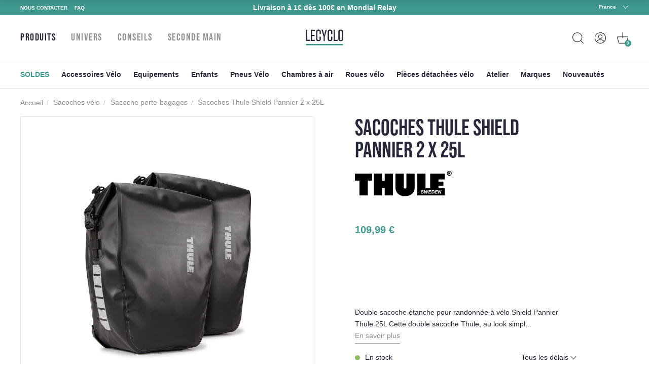

--- FILE ---
content_type: text/html; charset=utf-8
request_url: https://www.lecyclo.com/products/double-sacoche-noire-sur-porte-bagages-25l-shield-pannier-thule
body_size: 72304
content:
<!doctype html>
<html class="no-js" lang="fr">
  <head>




    <meta charset="utf-8">
    <meta http-equiv="X-UA-Compatible" content="IE=edge">
    <meta name="viewport" content="width=device-width,initial-scale=1">
    <meta name="theme-color" content="">
    <meta name="color-scheme" content="light only">
    <link rel="canonical" href="https://www.lecyclo.com/products/double-sacoche-noire-sur-porte-bagages-25l-shield-pannier-thule">
    <link rel="preconnect" href="https://cdn.shopify.com" crossorigin>

    
    <meta name="robots" content="index, follow">
     

    <script type="text/javascript">
      const e=["keydown","mousemove","wheel","touchmove","touchstart","touchend"],t=setTimeout(n,5e3);function o(){n(),clearTimeout(t),e.forEach((function(e){window.removeEventListener(e,o,{passive:!0})}))}function n(){document.querySelectorAll("script[delay]").forEach((function(e){e.setAttribute("src",e.getAttribute("delay"))}))}e.forEach((function(e){window.addEventListener(e,o,{passive:!0})}));
    </script><link rel="shortcut icon" href="//www.lecyclo.com/cdn/shop/files/favicon_logo_lecyclo_32x32.png?v=1650458157" type="image/png"><link rel="preconnect" href="https://fonts.shopifycdn.com" crossorigin><!-- preload-img  START --> 




    
        <link rel="preload" as="image" imagesrcset="https://www.lecyclo.com/cdn/shop/products/double-sacoche-noire-sur-porte-bagages-25l-shield-pannier-thule_full_400x400_crop_center.jpg?v=1725626455 400w , https://www.lecyclo.com/cdn/shop/products/double-sacoche-noire-sur-porte-bagages-25l-shield-pannier-thule_full_890x890_crop_center.jpg?v=1725626455 890w">
    


<!-- preload-img  END --> 


    <title>Thule Shield Pannier 25L Double sacoche étanche vélo arrière</title>


    
      <meta name="description" content="Cette double sacoche Shield Pannier 25 L Thule offre un grand espace de rangement de 50 litres au total. Etanches, ces sacoches sont parfaites pour emporter tout le nécessaire durant les randonnées vélo ou les courts voyages à vélo.">
    

    

<meta property="og:site_name" content="LECYCLO.COM">
<meta property="og:url" content="https://www.lecyclo.com/products/double-sacoche-noire-sur-porte-bagages-25l-shield-pannier-thule">
<meta property="og:title" content="Thule Shield Pannier 25L Double sacoche étanche vélo arrière">
<meta property="og:type" content="product">
<meta property="og:description" content="Cette double sacoche Shield Pannier 25 L Thule offre un grand espace de rangement de 50 litres au total. Etanches, ces sacoches sont parfaites pour emporter tout le nécessaire durant les randonnées vélo ou les courts voyages à vélo."><meta property="og:image" content="http://www.lecyclo.com/cdn/shop/products/double-sacoche-noire-sur-porte-bagages-25l-shield-pannier-thule_full.jpg?v=1725626455">
  <meta property="og:image:secure_url" content="https://www.lecyclo.com/cdn/shop/products/double-sacoche-noire-sur-porte-bagages-25l-shield-pannier-thule_full.jpg?v=1725626455">
  <meta property="og:image:width" content="400">
  <meta property="og:image:height" content="400"><meta property="og:price:amount" content="109,99">
  <meta property="og:price:currency" content="EUR"><meta name="twitter:site" content="@lecyclo"><meta name="twitter:card" content="summary_large_image">
<meta name="twitter:title" content="Thule Shield Pannier 25L Double sacoche étanche vélo arrière">
<meta name="twitter:description" content="Cette double sacoche Shield Pannier 25 L Thule offre un grand espace de rangement de 50 litres au total. Etanches, ces sacoches sont parfaites pour emporter tout le nécessaire durant les randonnées vélo ou les courts voyages à vélo.">


    <script>window.performance && window.performance.mark && window.performance.mark('shopify.content_for_header.start');</script><meta name="google-site-verification" content="bc-6NA6jgwSUumKIE1WhDeBxYFtvPwomMq2YWQzaJQo">
<meta name="google-site-verification" content="CIhGmTx3kviT2gMaEUs6qN8lTjMfza1JvOakVlxICLs">
<meta id="shopify-digital-wallet" name="shopify-digital-wallet" content="/61158916315/digital_wallets/dialog">
<meta name="shopify-checkout-api-token" content="5d9fff3cbeb919fd0389cb2fc0183346">
<meta id="in-context-paypal-metadata" data-shop-id="61158916315" data-venmo-supported="false" data-environment="production" data-locale="fr_FR" data-paypal-v4="true" data-currency="EUR">
<link rel="alternate" hreflang="x-default" href="https://www.lecyclo.com/products/double-sacoche-noire-sur-porte-bagages-25l-shield-pannier-thule">
<link rel="alternate" hreflang="fr-CH" href="https://www.lecyclo.com/fr-ch/products/double-sacoche-noire-sur-porte-bagages-25l-shield-pannier-thule">
<link rel="alternate" hreflang="it-CH" href="https://www.lecyclo.com/it-ch/products/double-sacoche-noire-sur-porte-bagages-25l-shield-pannier-thule">
<link rel="alternate" hreflang="de-CH" href="https://www.lecyclo.com/de-ch/products/double-sacoche-noire-sur-porte-bagages-25l-shield-pannier-thule">
<link rel="alternate" hreflang="fr-AD" href="https://www.lecyclo.com/fr-ad/products/double-sacoche-noire-sur-porte-bagages-25l-shield-pannier-thule">
<link rel="alternate" hreflang="fr-CA" href="https://www.lecyclo.com/fr-ca/products/double-sacoche-noire-sur-porte-bagages-25l-shield-pannier-thule">
<link rel="alternate" hreflang="fr-BE" href="https://www.lecyclo.com/fr-be/products/double-sacoche-noire-sur-porte-bagages-25l-shield-pannier-thule">
<link rel="alternate" hreflang="es-ES" href="https://www.lecyclo.com/es-es/products/double-sacoche-noire-sur-porte-bagages-25l-shield-pannier-thule">
<link rel="alternate" hreflang="it-IT" href="https://www.lecyclo.com/it-it/products/double-sacoche-noire-sur-porte-bagages-25l-shield-pannier-thule">
<link rel="alternate" hreflang="de-IT" href="https://www.lecyclo.com/de-it/products/double-sacoche-noire-sur-porte-bagages-25l-shield-pannier-thule">
<link rel="alternate" hreflang="fr-LU" href="https://www.lecyclo.com/fr-lu/products/double-sacoche-noire-sur-porte-bagages-25l-shield-pannier-thule">
<link rel="alternate" hreflang="de-LU" href="https://www.lecyclo.com/de-lu/products/double-sacoche-noire-sur-porte-bagages-25l-shield-pannier-thule">
<link rel="alternate" hreflang="de-DE" href="https://www.lecyclo.com/de-de/products/double-sacoche-noire-sur-porte-bagages-25l-shield-pannier-thule">
<link rel="alternate" hreflang="de-AT" href="https://www.lecyclo.com/de-at/products/double-sacoche-noire-sur-porte-bagages-25l-shield-pannier-thule">
<link rel="alternate" hreflang="fr-FR" href="https://www.lecyclo.com/products/double-sacoche-noire-sur-porte-bagages-25l-shield-pannier-thule">
<link rel="alternate" type="application/json+oembed" href="https://www.lecyclo.com/products/double-sacoche-noire-sur-porte-bagages-25l-shield-pannier-thule.oembed">
<script async="async" src="/checkouts/internal/preloads.js?locale=fr-FR"></script>
<script id="apple-pay-shop-capabilities" type="application/json">{"shopId":61158916315,"countryCode":"FR","currencyCode":"EUR","merchantCapabilities":["supports3DS"],"merchantId":"gid:\/\/shopify\/Shop\/61158916315","merchantName":"LECYCLO.COM","requiredBillingContactFields":["postalAddress","email","phone"],"requiredShippingContactFields":["postalAddress","email","phone"],"shippingType":"shipping","supportedNetworks":["visa","masterCard","amex","maestro"],"total":{"type":"pending","label":"LECYCLO.COM","amount":"1.00"},"shopifyPaymentsEnabled":true,"supportsSubscriptions":true}</script>
<script id="shopify-features" type="application/json">{"accessToken":"5d9fff3cbeb919fd0389cb2fc0183346","betas":["rich-media-storefront-analytics"],"domain":"www.lecyclo.com","predictiveSearch":true,"shopId":61158916315,"locale":"fr"}</script>
<script>var Shopify = Shopify || {};
Shopify.shop = "lecyclo-prod.myshopify.com";
Shopify.locale = "fr";
Shopify.currency = {"active":"EUR","rate":"1.0"};
Shopify.country = "FR";
Shopify.theme = {"name":"Production since 2025-12-04","id":185075532162,"schema_name":"Dawn","schema_version":"2.5.0","theme_store_id":887,"role":"main"};
Shopify.theme.handle = "null";
Shopify.theme.style = {"id":null,"handle":null};
Shopify.cdnHost = "www.lecyclo.com/cdn";
Shopify.routes = Shopify.routes || {};
Shopify.routes.root = "/";</script>
<script type="module">!function(o){(o.Shopify=o.Shopify||{}).modules=!0}(window);</script>
<script>!function(o){function n(){var o=[];function n(){o.push(Array.prototype.slice.apply(arguments))}return n.q=o,n}var t=o.Shopify=o.Shopify||{};t.loadFeatures=n(),t.autoloadFeatures=n()}(window);</script>
<script id="shop-js-analytics" type="application/json">{"pageType":"product"}</script>
<script defer="defer" async type="module" src="//www.lecyclo.com/cdn/shopifycloud/shop-js/modules/v2/client.init-shop-cart-sync_C7zOiP7n.fr.esm.js"></script>
<script defer="defer" async type="module" src="//www.lecyclo.com/cdn/shopifycloud/shop-js/modules/v2/chunk.common_CSlijhlg.esm.js"></script>
<script type="module">
  await import("//www.lecyclo.com/cdn/shopifycloud/shop-js/modules/v2/client.init-shop-cart-sync_C7zOiP7n.fr.esm.js");
await import("//www.lecyclo.com/cdn/shopifycloud/shop-js/modules/v2/chunk.common_CSlijhlg.esm.js");

  window.Shopify.SignInWithShop?.initShopCartSync?.({"fedCMEnabled":true,"windoidEnabled":true});

</script>
<script>(function() {
  var isLoaded = false;
  function asyncLoad() {
    if (isLoaded) return;
    isLoaded = true;
    var urls = ["https:\/\/cdn-loyalty.yotpo.com\/loader\/0_joXU3nW5N2hglOyd98Zw.js?shop=lecyclo-prod.myshopify.com","https:\/\/plugin.brevo.com\/integrations\/api\/automation\/script?user_connection_id=65d62cb1025ff43c9b7cd05b\u0026ma-key=hv748pq7sv1p2hnw0ygv3kch\u0026shop=lecyclo-prod.myshopify.com","https:\/\/plugin.brevo.com\/integrations\/api\/sy\/cart_tracking\/script?ma-key=hv748pq7sv1p2hnw0ygv3kch\u0026user_connection_id=65d62cb1025ff43c9b7cd05b\u0026shop=lecyclo-prod.myshopify.com","\/\/staticw2.yotpo.com\/hQio2c4sq8TDLnv59nHHCbZhGk5CyM55eWzqhErp\/widget.js?shop=lecyclo-prod.myshopify.com","https:\/\/cdn.s3.pop-convert.com\/pcjs.production.min.js?unique_id=lecyclo-prod.myshopify.com\u0026shop=lecyclo-prod.myshopify.com","https:\/\/script.pop-convert.com\/new-micro\/production.pc.min.js?unique_id=lecyclo-prod.myshopify.com\u0026shop=lecyclo-prod.myshopify.com","https:\/\/d18eg7dreypte5.cloudfront.net\/browse-abandonment\/smsbump_timer.js?shop=lecyclo-prod.myshopify.com","\/\/cdn.shopify.com\/proxy\/3631d9e58647fe2b4719f338c2b5f146ec156fab48d142bd8063f9fd5124114f\/forms-akamai.smsbump.com\/802502\/form_328653.js?ver=1725978954\u0026shop=lecyclo-prod.myshopify.com\u0026sp-cache-control=cHVibGljLCBtYXgtYWdlPTkwMA","\/\/cdn.shopify.com\/proxy\/6bc012aa9660a350cb01683f4e545d924ab57c31d5e2c5539143f1a121444b42\/forms-akamai.smsbump.com\/802502\/form_328646.js?ver=1726065134\u0026shop=lecyclo-prod.myshopify.com\u0026sp-cache-control=cHVibGljLCBtYXgtYWdlPTkwMA","\/\/cdn.shopify.com\/proxy\/3ebe3242a2a923d039cbd86bf6453a8ebb08f3fead04843abf527982ff4d5c78\/forms-akamai.smsbump.com\/802502\/form_361568.js?ver=1741794014\u0026shop=lecyclo-prod.myshopify.com\u0026sp-cache-control=cHVibGljLCBtYXgtYWdlPTkwMA","\/\/cdn.shopify.com\/proxy\/94feb667bd7328427724b345e60d252076c4873d42903ec32ffde464c0e8d55b\/forms-akamai.smsbump.com\/802502\/form_320347.js?ver=1767100190\u0026shop=lecyclo-prod.myshopify.com\u0026sp-cache-control=cHVibGljLCBtYXgtYWdlPTkwMA"];
    for (var i = 0; i < urls.length; i++) {
      var s = document.createElement('script');
      s.type = 'text/javascript';
      s.async = true;
      s.src = urls[i];
      var x = document.getElementsByTagName('script')[0];
      x.parentNode.insertBefore(s, x);
    }
  };
  if(window.attachEvent) {
    window.attachEvent('onload', asyncLoad);
  } else {
    window.addEventListener('load', asyncLoad, false);
  }
})();</script>
<script id="__st">var __st={"a":61158916315,"offset":3600,"reqid":"8bd9b79b-1e65-414f-8ba9-12de4256fef4-1768534798","pageurl":"www.lecyclo.com\/products\/double-sacoche-noire-sur-porte-bagages-25l-shield-pannier-thule","u":"d408e628928e","p":"product","rtyp":"product","rid":7643273461979};</script>
<script>window.ShopifyPaypalV4VisibilityTracking = true;</script>
<script id="captcha-bootstrap">!function(){'use strict';const t='contact',e='account',n='new_comment',o=[[t,t],['blogs',n],['comments',n],[t,'customer']],c=[[e,'customer_login'],[e,'guest_login'],[e,'recover_customer_password'],[e,'create_customer']],r=t=>t.map((([t,e])=>`form[action*='/${t}']:not([data-nocaptcha='true']) input[name='form_type'][value='${e}']`)).join(','),a=t=>()=>t?[...document.querySelectorAll(t)].map((t=>t.form)):[];function s(){const t=[...o],e=r(t);return a(e)}const i='password',u='form_key',d=['recaptcha-v3-token','g-recaptcha-response','h-captcha-response',i],f=()=>{try{return window.sessionStorage}catch{return}},m='__shopify_v',_=t=>t.elements[u];function p(t,e,n=!1){try{const o=window.sessionStorage,c=JSON.parse(o.getItem(e)),{data:r}=function(t){const{data:e,action:n}=t;return t[m]||n?{data:e,action:n}:{data:t,action:n}}(c);for(const[e,n]of Object.entries(r))t.elements[e]&&(t.elements[e].value=n);n&&o.removeItem(e)}catch(o){console.error('form repopulation failed',{error:o})}}const l='form_type',E='cptcha';function T(t){t.dataset[E]=!0}const w=window,h=w.document,L='Shopify',v='ce_forms',y='captcha';let A=!1;((t,e)=>{const n=(g='f06e6c50-85a8-45c8-87d0-21a2b65856fe',I='https://cdn.shopify.com/shopifycloud/storefront-forms-hcaptcha/ce_storefront_forms_captcha_hcaptcha.v1.5.2.iife.js',D={infoText:'Protégé par hCaptcha',privacyText:'Confidentialité',termsText:'Conditions'},(t,e,n)=>{const o=w[L][v],c=o.bindForm;if(c)return c(t,g,e,D).then(n);var r;o.q.push([[t,g,e,D],n]),r=I,A||(h.body.append(Object.assign(h.createElement('script'),{id:'captcha-provider',async:!0,src:r})),A=!0)});var g,I,D;w[L]=w[L]||{},w[L][v]=w[L][v]||{},w[L][v].q=[],w[L][y]=w[L][y]||{},w[L][y].protect=function(t,e){n(t,void 0,e),T(t)},Object.freeze(w[L][y]),function(t,e,n,w,h,L){const[v,y,A,g]=function(t,e,n){const i=e?o:[],u=t?c:[],d=[...i,...u],f=r(d),m=r(i),_=r(d.filter((([t,e])=>n.includes(e))));return[a(f),a(m),a(_),s()]}(w,h,L),I=t=>{const e=t.target;return e instanceof HTMLFormElement?e:e&&e.form},D=t=>v().includes(t);t.addEventListener('submit',(t=>{const e=I(t);if(!e)return;const n=D(e)&&!e.dataset.hcaptchaBound&&!e.dataset.recaptchaBound,o=_(e),c=g().includes(e)&&(!o||!o.value);(n||c)&&t.preventDefault(),c&&!n&&(function(t){try{if(!f())return;!function(t){const e=f();if(!e)return;const n=_(t);if(!n)return;const o=n.value;o&&e.removeItem(o)}(t);const e=Array.from(Array(32),(()=>Math.random().toString(36)[2])).join('');!function(t,e){_(t)||t.append(Object.assign(document.createElement('input'),{type:'hidden',name:u})),t.elements[u].value=e}(t,e),function(t,e){const n=f();if(!n)return;const o=[...t.querySelectorAll(`input[type='${i}']`)].map((({name:t})=>t)),c=[...d,...o],r={};for(const[a,s]of new FormData(t).entries())c.includes(a)||(r[a]=s);n.setItem(e,JSON.stringify({[m]:1,action:t.action,data:r}))}(t,e)}catch(e){console.error('failed to persist form',e)}}(e),e.submit())}));const S=(t,e)=>{t&&!t.dataset[E]&&(n(t,e.some((e=>e===t))),T(t))};for(const o of['focusin','change'])t.addEventListener(o,(t=>{const e=I(t);D(e)&&S(e,y())}));const B=e.get('form_key'),M=e.get(l),P=B&&M;t.addEventListener('DOMContentLoaded',(()=>{const t=y();if(P)for(const e of t)e.elements[l].value===M&&p(e,B);[...new Set([...A(),...v().filter((t=>'true'===t.dataset.shopifyCaptcha))])].forEach((e=>S(e,t)))}))}(h,new URLSearchParams(w.location.search),n,t,e,['guest_login'])})(!0,!0)}();</script>
<script integrity="sha256-4kQ18oKyAcykRKYeNunJcIwy7WH5gtpwJnB7kiuLZ1E=" data-source-attribution="shopify.loadfeatures" defer="defer" src="//www.lecyclo.com/cdn/shopifycloud/storefront/assets/storefront/load_feature-a0a9edcb.js" crossorigin="anonymous"></script>
<script data-source-attribution="shopify.dynamic_checkout.dynamic.init">var Shopify=Shopify||{};Shopify.PaymentButton=Shopify.PaymentButton||{isStorefrontPortableWallets:!0,init:function(){window.Shopify.PaymentButton.init=function(){};var t=document.createElement("script");t.src="https://www.lecyclo.com/cdn/shopifycloud/portable-wallets/latest/portable-wallets.fr.js",t.type="module",document.head.appendChild(t)}};
</script>
<script data-source-attribution="shopify.dynamic_checkout.buyer_consent">
  function portableWalletsHideBuyerConsent(e){var t=document.getElementById("shopify-buyer-consent"),n=document.getElementById("shopify-subscription-policy-button");t&&n&&(t.classList.add("hidden"),t.setAttribute("aria-hidden","true"),n.removeEventListener("click",e))}function portableWalletsShowBuyerConsent(e){var t=document.getElementById("shopify-buyer-consent"),n=document.getElementById("shopify-subscription-policy-button");t&&n&&(t.classList.remove("hidden"),t.removeAttribute("aria-hidden"),n.addEventListener("click",e))}window.Shopify?.PaymentButton&&(window.Shopify.PaymentButton.hideBuyerConsent=portableWalletsHideBuyerConsent,window.Shopify.PaymentButton.showBuyerConsent=portableWalletsShowBuyerConsent);
</script>
<script data-source-attribution="shopify.dynamic_checkout.cart.bootstrap">document.addEventListener("DOMContentLoaded",(function(){function t(){return document.querySelector("shopify-accelerated-checkout-cart, shopify-accelerated-checkout")}if(t())Shopify.PaymentButton.init();else{new MutationObserver((function(e,n){t()&&(Shopify.PaymentButton.init(),n.disconnect())})).observe(document.body,{childList:!0,subtree:!0})}}));
</script>
<link id="shopify-accelerated-checkout-styles" rel="stylesheet" media="screen" href="https://www.lecyclo.com/cdn/shopifycloud/portable-wallets/latest/accelerated-checkout-backwards-compat.css" crossorigin="anonymous">
<style id="shopify-accelerated-checkout-cart">
        #shopify-buyer-consent {
  margin-top: 1em;
  display: inline-block;
  width: 100%;
}

#shopify-buyer-consent.hidden {
  display: none;
}

#shopify-subscription-policy-button {
  background: none;
  border: none;
  padding: 0;
  text-decoration: underline;
  font-size: inherit;
  cursor: pointer;
}

#shopify-subscription-policy-button::before {
  box-shadow: none;
}

      </style>
<script id="sections-script" data-sections="main-product,footer" defer="defer" src="//www.lecyclo.com/cdn/shop/t/118/compiled_assets/scripts.js?36083"></script>
<script>window.performance && window.performance.mark && window.performance.mark('shopify.content_for_header.end');</script>


    <style data-shopify>
      Liquid error (layout/theme line 60): font_face can only be used with a font drop
      
      
      
      Liquid error (layout/theme line 64): font_face can only be used with a font drop

      :root {
        --font-body-family: , ;
        --font-body-style: ;
        --font-body-weight: ;

        --font-heading-family: , ;
        --font-heading-style: ;
        --font-heading-weight: ;

        --font-body-scale: 0.0;
        --font-heading-scale: NaN;

        --color-base-text: , , ;
        --color-base-background-1: , , ;
        --color-base-background-2: , , ;
        --color-base-solid-button-labels: , , ;
        --color-base-outline-button-labels: , , ;
        --color-base-accent-1: , , ;
        --color-base-accent-2: , , ;
        --payment-terms-background-color: #FFFFFF;

        --gradient-base-background-1: #FFFFFF;
        --gradient-base-background-2: #F3F3F3;
        --gradient-base-accent-1: #121212;
        --gradient-base-accent-2: #334FB4;

        --page-width: 0rem;
        --page-width-margin: 0rem;
      }

      /* replacer ce style dans theme.css */

      .c-product-card__thumbnail {
          overflow: visible!important;
      }
      .c-product-card__miniatures {
        bottom: -4rem;
        left: -10px;
        width: calc(100% + 20px);
        display: flex;
        position: absolute;
        flex-direction: row;
        flex-wrap: nowrap;
        justify-content: center;
        align-items: center;

      }
      .c-product-card__miniatures > * {
        height: 0;
        padding-bottom: 9%;
        width: 9%;
        margin: 1%;
        border-radius: 50%;
        overflow: hidden;
      }
      .c-product-card__miniatures > .text {
        background-color: #343447;
        color: #fff;
        text-align: center;
        position: relative;
      }
      .c-product-card__miniatures > .text > span {
        position: absolute;
        top: 50%;
        transform: translateY(-50%);
        left: 0;
        right: 0;
      }
      @media (max-width: 47.99em) {
        .c-product-card__miniatures {
          bottom: -3.5rem;
        }
        .c-product-card__miniatures > * {
          padding-bottom: 17%;
          width: 17%;
          font-size: 2.25vw;
        }
      }
      
      

      /* 
      .c-product-card__bottom {
        bottom: -3rem!important;
        left: -10px!important;
        width: calc(100% + 20px)!important;
      }
      .c-product-card__bottom__variant__dot {
        height: 0!important;
        padding-bottom: 9%!important;
        width: 9%!important;
        border-radius: 50%!important;
        display: inline-block!important;
        margin-left: 0!important;
        margin-right: 0!important;
        background-color: #ffffff!important;
      }
      .c-product-card__bottom__variant__dot.text {
          background-color: #343447 !important;
          top: 0;
          position: absolute;
          line-height: 2;
          text-align: center;
          color: #fff;
      }
      .c-product-card__thumbnail {
          overflow: visible!important;
      }

      @media (max-width: 47.99em) {
        .c-product-card__bottom {
          bottom: -4rem!important;
        }
        .c-product-card__bottom__variant__dot {
          height: 0!important;
          padding-bottom: 17%!important;
          width: 17%!important;
          font-size: 2.25vw;
        }
      } */



@media (min-width: 67.5em) {


      .product-sticky .product__variants__color .variant-option {
          margin-right: 1px;
      }



      .product-sticky .product__variants__color label .color {
          margin: 1px;
      }

      .product-sticky .product__variants fieldset:not(.product__variants__color) .variant-option {
          padding-left: 0;
      }


      .product-sticky .product__variants__color label .color img {
          width: 25px;
          height: 25px;
      }

      .product-sticky .product__variants fieldset:not(.product__variants__color) .variant-option+.variant-option {
          margin-left: 5px!important;
      }

    .product-sticky .product__addtocart__form {
        margin-left: 1rem!important;
    }
}

  .product-rate .product-stars {
      position: relative;
      font-size: 18px;
      height: 16px;
      line-height: 100%;
      overflow: hidden;
      display: inline-block;
  }
  .product-rate .product-stars > .inactive {
      color: #eee;
      display: inline-block;
      margin-bottom: .25em;
  }
  .product-rate .product-stars > .active {
      position: absolute;
      top: 0;
      left: 0;
      overflow: hidden;
      color: #e7721b;
  }
  .product-rate > .text {
      display: inline-block;
      height: 16px;
      top: -2px;
      position: relative;
      color: #333;
  }
      
    </style>

    <link rel="stylesheet" href="//www.lecyclo.com/cdn/shop/t/118/assets/theme.css?v=103140934757394887881764839436">

    

    <meta name="google-site-verification" content="cvY9pp5ZNIGNhNnK1z1-fGH23xk2l7szWpPxyr9msfI" />
  <!-- BEGIN app block: shopify://apps/t-lab-ai-language-translate/blocks/custom_translations/b5b83690-efd4-434d-8c6a-a5cef4019faf --><!-- BEGIN app snippet: custom_translation_scripts --><script>
(()=>{var o=/\([0-9]+?\)$/,M=/\r?\n|\r|\t|\xa0|\u200B|\u200E|&nbsp;| /g,v=/<\/?[a-z][\s\S]*>/i,t=/^(https?:\/\/|\/\/)[^\s/$.?#].[^\s]*$/i,k=/\{\{\s*([a-zA-Z_]\w*)\s*\}\}/g,p=/\{\{\s*([a-zA-Z_]\w*)\s*\}\}/,r=/^(https:)?\/\/cdn\.shopify\.com\/(.+)\.(png|jpe?g|gif|webp|svgz?|bmp|tiff?|ico|avif)/i,e=/^(https:)?\/\/cdn\.shopify\.com/i,a=/\b(?:https?|ftp)?:?\/\/?[^\s\/]+\/[^\s]+\.(?:png|jpe?g|gif|webp|svgz?|bmp|tiff?|ico|avif)\b/i,I=/url\(['"]?(.*?)['"]?\)/,m="__label:",i=document.createElement("textarea"),u={t:["src","data-src","data-source","data-href","data-zoom","data-master","data-bg","base-src"],i:["srcset","data-srcset"],o:["href","data-href"],u:["href","data-href","data-src","data-zoom"]},g=new Set(["img","picture","button","p","a","input"]),h=16.67,s=function(n){return n.nodeType===Node.ELEMENT_NODE},c=function(n){return n.nodeType===Node.TEXT_NODE};function w(n){return r.test(n.trim())||a.test(n.trim())}function b(n){return(n=>(n=n.trim(),t.test(n)))(n)||e.test(n.trim())}var l=function(n){return!n||0===n.trim().length};function j(n){return i.innerHTML=n,i.value}function T(n){return A(j(n))}function A(n){return n.trim().replace(o,"").replace(M,"").trim()}var _=1e3;function D(n){n=n.trim().replace(M,"").replace(/&amp;/g,"&").replace(/&gt;/g,">").replace(/&lt;/g,"<").trim();return n.length>_?N(n):n}function E(n){return n.trim().toLowerCase().replace(/^https:/i,"")}function N(n){for(var t=5381,r=0;r<n.length;r++)t=(t<<5)+t^n.charCodeAt(r);return(t>>>0).toString(36)}function f(n){for(var t=document.createElement("template"),r=(t.innerHTML=n,["SCRIPT","IFRAME","OBJECT","EMBED","LINK","META"]),e=/^(on\w+|srcdoc|style)$/i,a=document.createTreeWalker(t.content,NodeFilter.SHOW_ELEMENT),i=a.nextNode();i;i=a.nextNode()){var o=i;if(r.includes(o.nodeName))o.remove();else for(var u=o.attributes.length-1;0<=u;--u)e.test(o.attributes[u].name)&&o.removeAttribute(o.attributes[u].name)}return t.innerHTML}function d(n,t,r){void 0===r&&(r=20);for(var e=n,a=0;e&&e.parentElement&&a<r;){for(var i=e.parentElement,o=0,u=t;o<u.length;o++)for(var s=u[o],c=0,l=s.l;c<l.length;c++){var f=l[c];switch(f.type){case"class":for(var d=0,v=i.classList;d<v.length;d++){var p=v[d];if(f.value.test(p))return s.label}break;case"id":if(i.id&&f.value.test(i.id))return s.label;break;case"attribute":if(i.hasAttribute(f.name)){if(!f.value)return s.label;var m=i.getAttribute(f.name);if(m&&f.value.test(m))return s.label}}}e=i,a++}return"unknown"}function y(n,t){var r,e,a;"function"==typeof window.fetch&&"AbortController"in window?(r=new AbortController,e=setTimeout(function(){return r.abort()},3e3),fetch(n,{credentials:"same-origin",signal:r.signal}).then(function(n){return clearTimeout(e),n.ok?n.json():Promise.reject(n)}).then(t).catch(console.error)):((a=new XMLHttpRequest).onreadystatechange=function(){4===a.readyState&&200===a.status&&t(JSON.parse(a.responseText))},a.open("GET",n,!0),a.timeout=3e3,a.send())}function O(){var l=/([^\s]+)\.(png|jpe?g|gif|webp|svgz?|bmp|tiff?|ico|avif)$/i,f=/_(\{width\}x*|\{width\}x\{height\}|\d{3,4}x\d{3,4}|\d{3,4}x|x\d{3,4}|pinco|icon|thumb|small|compact|medium|large|grande|original|master)(_crop_\w+)*(@[2-3]x)*(.progressive)*$/i,d=/^(https?|ftp|file):\/\//i;function r(n){var t,r="".concat(n.path).concat(n.v).concat(null!=(r=n.size)?r:"",".").concat(n.p);return n.m&&(r="".concat(n.path).concat(n.m,"/").concat(n.v).concat(null!=(t=n.size)?t:"",".").concat(n.p)),n.host&&(r="".concat(null!=(t=n.protocol)?t:"","//").concat(n.host).concat(r)),n.g&&(r+=n.g),r}return{h:function(n){var t=!0,r=(d.test(n)||n.startsWith("//")||(t=!1,n="https://example.com"+n),t);n.startsWith("//")&&(r=!1,n="https:"+n);try{new URL(n)}catch(n){return null}var e,a,i,o,u,s,n=new URL(n),c=n.pathname.split("/").filter(function(n){return n});return c.length<1||(a=c.pop(),e=null!=(e=c.pop())?e:null,null===(a=a.match(l)))?null:(s=a[1],a=a[2],i=s.match(f),o=s,(u=null)!==i&&(o=s.substring(0,i.index),u=i[0]),s=0<c.length?"/"+c.join("/")+"/":"/",{protocol:r?n.protocol:null,host:t?n.host:null,path:s,g:n.search,m:e,v:o,size:u,p:a,version:n.searchParams.get("v"),width:n.searchParams.get("width")})},T:r,S:function(n){return(n.m?"/".concat(n.m,"/"):"/").concat(n.v,".").concat(n.p)},M:function(n){return(n.m?"/".concat(n.m,"/"):"/").concat(n.v,".").concat(n.p,"?v=").concat(n.version||"0")},k:function(n,t){return r({protocol:t.protocol,host:t.host,path:t.path,g:t.g,m:t.m,v:t.v,size:n.size,p:t.p,version:t.version,width:t.width})}}}var x,S,C={},H={};function q(p,n){var m=new Map,g=new Map,i=new Map,r=new Map,e=new Map,a=new Map,o=new Map,u=function(n){return n.toLowerCase().replace(/[\s\W_]+/g,"")},s=new Set(n.A.map(u)),c=0,l=!1,f=!1,d=O();function v(n,t,r){s.has(u(n))||n&&t&&(r.set(n,t),l=!0)}function t(n,t){if(n&&n.trim()&&0!==m.size){var r=A(n),e=H[r];if(e&&(p.log("dictionary",'Overlapping text: "'.concat(n,'" related to html: "').concat(e,'"')),t)&&(n=>{if(n)for(var t=h(n.outerHTML),r=t._,e=(t.I||(r=0),n.parentElement),a=0;e&&a<5;){var i=h(e.outerHTML),o=i.I,i=i._;if(o){if(p.log("dictionary","Ancestor depth ".concat(a,": overlap score=").concat(i.toFixed(3),", base=").concat(r.toFixed(3))),r<i)return 1;if(i<r&&0<r)return}e=e.parentElement,a++}})(t))p.log("dictionary",'Skipping text translation for "'.concat(n,'" because an ancestor HTML translation exists'));else{e=m.get(r);if(e)return e;var a=n;if(a&&a.trim()&&0!==g.size){for(var i,o,u,s=g.entries(),c=s.next();!c.done;){var l=c.value[0],f=c.value[1],d=a.trim().match(l);if(d&&1<d.length){i=l,o=f,u=d;break}c=s.next()}if(i&&o&&u){var v=u.slice(1),t=o.match(k);if(t&&t.length===v.length)return t.reduce(function(n,t,r){return n.replace(t,v[r])},o)}}}}return null}function h(n){var r,e,a;return!n||!n.trim()||0===i.size?{I:null,_:0}:(r=D(n),a=0,(e=null)!=(n=i.get(r))?{I:n,_:1}:(i.forEach(function(n,t){-1!==t.indexOf(r)&&(t=r.length/t.length,a<t)&&(a=t,e=n)}),{I:e,_:a}))}function w(n){return n&&n.trim()&&0!==i.size&&(n=D(n),null!=(n=i.get(n)))?n:null}function b(n){if(n&&n.trim()&&0!==r.size){var t=E(n),t=r.get(t);if(t)return t;t=d.h(n);if(t){n=d.M(t).toLowerCase(),n=r.get(n);if(n)return n;n=d.S(t).toLowerCase(),t=r.get(n);if(t)return t}}return null}function T(n){return!n||!n.trim()||0===e.size||void 0===(n=e.get(A(n)))?null:n}function y(n){return!n||!n.trim()||0===a.size||void 0===(n=a.get(E(n)))?null:n}function x(n){var t;return!n||!n.trim()||0===o.size?null:null!=(t=o.get(A(n)))?t:(t=D(n),void 0!==(n=o.get(t))?n:null)}function S(){var n={j:m,D:g,N:i,O:r,C:e,H:a,q:o,L:l,R:c,F:C};return JSON.stringify(n,function(n,t){return t instanceof Map?Object.fromEntries(t.entries()):t})}return{J:function(n,t){v(n,t,m)},U:function(n,t){n&&t&&(n=new RegExp("^".concat(n,"$"),"s"),g.set(n,t),l=!0)},$:function(n,t){var r;n!==t&&(v((r=j(r=n).trim().replace(M,"").trim()).length>_?N(r):r,t,i),c=Math.max(c,n.length))},P:function(n,t){v(n,t,r),(n=d.h(n))&&(v(d.M(n).toLowerCase(),t,r),v(d.S(n).toLowerCase(),t,r))},G:function(n,t){v(n.replace("[img-alt]","").replace(M,"").trim(),t,e)},B:function(n,t){v(n,t,a)},W:function(n,t){f=!0,v(n,t,o)},V:function(){return p.log("dictionary","Translation dictionaries: ",S),i.forEach(function(n,r){m.forEach(function(n,t){r!==t&&-1!==r.indexOf(t)&&(C[t]=A(n),H[t]=r)})}),p.log("dictionary","appliedTextTranslations: ",JSON.stringify(C)),p.log("dictionary","overlappingTexts: ",JSON.stringify(H)),{L:l,Z:f,K:t,X:w,Y:b,nn:T,tn:y,rn:x}}}}function z(n,t,r){function f(n,t){t=n.split(t);return 2===t.length?t[1].trim()?t:[t[0]]:[n]}var d=q(r,t);return n.forEach(function(n){if(n){var c,l=n.name,n=n.value;if(l&&n){if("string"==typeof n)try{c=JSON.parse(n)}catch(n){return void r.log("dictionary","Invalid metafield JSON for "+l,function(){return String(n)})}else c=n;c&&Object.keys(c).forEach(function(e){if(e){var n,t,r,a=c[e];if(a)if(e!==a)if(l.includes("judge"))r=T(e),d.W(r,a);else if(e.startsWith("[img-alt]"))d.G(e,a);else if(e.startsWith("[img-src]"))n=E(e.replace("[img-src]","")),d.P(n,a);else if(v.test(e))d.$(e,a);else if(w(e))n=E(e),d.P(n,a);else if(b(e))r=E(e),d.B(r,a);else if("/"===(n=(n=e).trim())[0]&&"/"!==n[1]&&(r=E(e),d.B(r,a),r=T(e),d.J(r,a)),p.test(e))(s=(r=e).match(k))&&0<s.length&&(t=r.replace(/[-\/\\^$*+?.()|[\]]/g,"\\$&"),s.forEach(function(n){t=t.replace(n,"(.*)")}),d.U(t,a));else if(e.startsWith(m))r=a.replace(m,""),s=e.replace(m,""),d.J(T(s),r);else{if("product_tags"===l)for(var i=0,o=["_",":"];i<o.length;i++){var u=(n=>{if(e.includes(n)){var t=f(e,n),r=f(a,n);if(t.length===r.length)return t.forEach(function(n,t){n!==r[t]&&(d.J(T(n),r[t]),d.J(T("".concat(n,":")),"".concat(r[t],":")))}),{value:void 0}}})(o[i]);if("object"==typeof u)return u.value}var s=T(e);s!==a&&d.J(s,a)}}})}}}),d.V()}function L(y,x){var e=[{label:"judge-me",l:[{type:"class",value:/jdgm/i},{type:"id",value:/judge-me/i},{type:"attribute",name:"data-widget-name",value:/review_widget/i}]}],a=O();function S(r,n,e){n.forEach(function(n){var t=r.getAttribute(n);t&&(t=n.includes("href")?e.tn(t):e.K(t))&&r.setAttribute(n,t)})}function M(n,t,r){var e,a=n.getAttribute(t);a&&((e=i(a=E(a.split("&")[0]),r))?n.setAttribute(t,e):(e=r.tn(a))&&n.setAttribute(t,e))}function k(n,t,r){var e=n.getAttribute(t);e&&(e=((n,t)=>{var r=(n=n.split(",").filter(function(n){return null!=n&&""!==n.trim()}).map(function(n){var n=n.trim().split(/\s+/),t=n[0].split("?"),r=t[0],t=t[1],t=t?t.split("&"):[],e=((n,t)=>{for(var r=0;r<n.length;r++)if(t(n[r]))return n[r];return null})(t,function(n){return n.startsWith("v=")}),t=t.filter(function(n){return!n.startsWith("v=")}),n=n[1];return{url:r,version:e,en:t.join("&"),size:n}}))[0].url;if(r=i(r=n[0].version?"".concat(r,"?").concat(n[0].version):r,t)){var e=a.h(r);if(e)return n.map(function(n){var t=n.url,r=a.h(t);return r&&(t=a.k(r,e)),n.en&&(r=t.includes("?")?"&":"?",t="".concat(t).concat(r).concat(n.en)),t=n.size?"".concat(t," ").concat(n.size):t}).join(",")}})(e,r))&&n.setAttribute(t,e)}function i(n,t){var r=a.h(n);return null===r?null:(n=t.Y(n))?null===(n=a.h(n))?null:a.k(r,n):(n=a.S(r),null===(t=t.Y(n))||null===(n=a.h(t))?null:a.k(r,n))}function A(n,t,r){var e,a,i,o;r.an&&(e=n,a=r.on,u.o.forEach(function(n){var t=e.getAttribute(n);if(!t)return!1;!t.startsWith("/")||t.startsWith("//")||t.startsWith(a)||(t="".concat(a).concat(t),e.setAttribute(n,t))})),i=n,r=u.u.slice(),o=t,r.forEach(function(n){var t,r=i.getAttribute(n);r&&(w(r)?(t=o.Y(r))&&i.setAttribute(n,t):(t=o.tn(r))&&i.setAttribute(n,t))})}function _(t,r){var n,e,a,i,o;u.t.forEach(function(n){return M(t,n,r)}),u.i.forEach(function(n){return k(t,n,r)}),e="alt",a=r,(o=(n=t).getAttribute(e))&&((i=a.nn(o))?n.setAttribute(e,i):(i=a.K(o))&&n.setAttribute(e,i))}return{un:function(n){return!(!n||!s(n)||x.sn.includes((n=n).tagName.toLowerCase())||n.classList.contains("tl-switcher-container")||(n=n.parentNode)&&["SCRIPT","STYLE"].includes(n.nodeName.toUpperCase()))},cn:function(n){if(c(n)&&null!=(t=n.textContent)&&t.trim()){if(y.Z)if("judge-me"===d(n,e,5)){var t=y.rn(n.textContent);if(t)return void(n.textContent=j(t))}var r,t=y.K(n.textContent,n.parentElement||void 0);t&&(r=n.textContent.trim().replace(o,"").trim(),n.textContent=j(n.textContent.replace(r,t)))}},ln:function(n){if(!!l(n.textContent)||!n.innerHTML)return!1;if(y.Z&&"judge-me"===d(n,e,5)){var t=y.rn(n.innerHTML);if(t)return n.innerHTML=f(t),!0}t=y.X(n.innerHTML);return!!t&&(n.innerHTML=f(t),!0)},fn:function(n){var t,r,e,a,i,o,u,s,c,l;switch(S(n,["data-label","title"],y),n.tagName.toLowerCase()){case"span":S(n,["data-tooltip"],y);break;case"a":A(n,y,x);break;case"input":c=u=y,(l=(s=o=n).getAttribute("type"))&&("submit"===l||"button"===l)&&(l=s.getAttribute("value"),c=c.K(l))&&s.setAttribute("value",c),S(o,["placeholder"],u);break;case"textarea":S(n,["placeholder"],y);break;case"img":_(n,y);break;case"picture":for(var f=y,d=n.childNodes,v=0;v<d.length;v++){var p=d[v];if(p.tagName)switch(p.tagName.toLowerCase()){case"source":k(p,"data-srcset",f),k(p,"srcset",f);break;case"img":_(p,f)}}break;case"div":s=l=y,(u=o=c=n)&&(o=o.style.backgroundImage||o.getAttribute("data-bg")||"")&&"none"!==o&&(o=o.match(I))&&o[1]&&(o=o[1],s=s.Y(o))&&(u.style.backgroundImage='url("'.concat(s,'")')),a=c,i=l,["src","data-src","data-bg"].forEach(function(n){return M(a,n,i)}),["data-bgset"].forEach(function(n){return k(a,n,i)}),["data-href"].forEach(function(n){return S(a,[n],i)});break;case"button":r=y,(e=(t=n).getAttribute("value"))&&(r=r.K(e))&&t.setAttribute("value",r);break;case"iframe":e=y,(r=(t=n).getAttribute("src"))&&(e=e.tn(r))&&t.setAttribute("src",e);break;case"video":for(var m=n,g=y,h=["src"],w=0;w<h.length;w++){var b=h[w],T=m.getAttribute(b);T&&(T=g.tn(T))&&m.setAttribute(b,T)}}},getImageTranslation:function(n){return i(n,y)}}}function R(s,c,l){r=c.dn,e=new WeakMap;var r,e,a={add:function(n){var t=Date.now()+r;e.set(n,t)},has:function(n){var t=null!=(t=e.get(n))?t:0;return!(Date.now()>=t&&(e.delete(n),1))}},i=[],o=[],f=[],d=[],u=2*h,v=3*h;function p(n){var t,r,e;n&&(n.nodeType===Node.TEXT_NODE&&s.un(n.parentElement)?s.cn(n):s.un(n)&&(n=n,s.fn(n),t=g.has(n.tagName.toLowerCase())||(t=(t=n).getBoundingClientRect(),r=window.innerHeight||document.documentElement.clientHeight,e=window.innerWidth||document.documentElement.clientWidth,r=t.top<=r&&0<=t.top+t.height,e=t.left<=e&&0<=t.left+t.width,r&&e),a.has(n)||(t?i:o).push(n)))}function m(n){if(l.log("messageHandler","Processing element:",n),s.un(n)){var t=s.ln(n);if(a.add(n),!t){var r=n.childNodes;l.log("messageHandler","Child nodes:",r);for(var e=0;e<r.length;e++)p(r[e])}}}requestAnimationFrame(function n(){for(var t=performance.now();0<i.length;){var r=i.shift();if(r&&!a.has(r)&&m(r),performance.now()-t>=v)break}requestAnimationFrame(n)}),requestAnimationFrame(function n(){for(var t=performance.now();0<o.length;){var r=o.shift();if(r&&!a.has(r)&&m(r),performance.now()-t>=u)break}requestAnimationFrame(n)}),c.vn&&requestAnimationFrame(function n(){for(var t=performance.now();0<f.length;){var r=f.shift();if(r&&s.fn(r),performance.now()-t>=u)break}requestAnimationFrame(n)}),c.pn&&requestAnimationFrame(function n(){for(var t=performance.now();0<d.length;){var r=d.shift();if(r&&s.cn(r),performance.now()-t>=u)break}requestAnimationFrame(n)});var n={subtree:!0,childList:!0,attributes:c.vn,characterData:c.pn};new MutationObserver(function(n){l.log("observer","Observer:",n);for(var t=0;t<n.length;t++){var r=n[t];switch(r.type){case"childList":for(var e=r.addedNodes,a=0;a<e.length;a++)p(e[a]);var i=r.target.childNodes;if(i.length<=10)for(var o=0;o<i.length;o++)p(i[o]);break;case"attributes":var u=r.target;s.un(u)&&u&&f.push(u);break;case"characterData":c.pn&&(u=r.target)&&u.nodeType===Node.TEXT_NODE&&d.push(u)}}}).observe(document.documentElement,n)}void 0===window.TranslationLab&&(window.TranslationLab={}),window.TranslationLab.CustomTranslations=(x=(()=>{var a;try{a=window.localStorage.getItem("tlab_debug_mode")||null}catch(n){a=null}return{log:function(n,t){for(var r=[],e=2;e<arguments.length;e++)r[e-2]=arguments[e];!a||"observer"===n&&"all"===a||("all"===a||a===n||"custom"===n&&"custom"===a)&&(n=r.map(function(n){if("function"==typeof n)try{return n()}catch(n){return"Error generating parameter: ".concat(n.message)}return n}),console.log.apply(console,[t].concat(n)))}}})(),S=null,{init:function(n,t){n&&!n.isPrimaryLocale&&n.translationsMetadata&&n.translationsMetadata.length&&(0<(t=((n,t,r,e)=>{function a(n,t){for(var r=[],e=2;e<arguments.length;e++)r[e-2]=arguments[e];for(var a=0,i=r;a<i.length;a++){var o=i[a];if(o&&void 0!==o[n])return o[n]}return t}var i=window.localStorage.getItem("tlab_feature_options"),o=null;if(i)try{o=JSON.parse(i)}catch(n){e.log("dictionary","Invalid tlab_feature_options JSON",String(n))}var r=a("useMessageHandler",!0,o,i=r),u=a("messageHandlerCooldown",2e3,o,i),s=a("localizeUrls",!1,o,i),c=a("processShadowRoot",!1,o,i),l=a("attributesMutations",!1,o,i),f=a("processCharacterData",!1,o,i),d=a("excludedTemplates",[],o,i),o=a("phraseIgnoreList",[],o,i);return e.log("dictionary","useMessageHandler:",r),e.log("dictionary","messageHandlerCooldown:",u),e.log("dictionary","localizeUrls:",s),e.log("dictionary","processShadowRoot:",c),e.log("dictionary","attributesMutations:",l),e.log("dictionary","processCharacterData:",f),e.log("dictionary","excludedTemplates:",d),e.log("dictionary","phraseIgnoreList:",o),{sn:["html","head","meta","script","noscript","style","link","canvas","svg","g","path","ellipse","br","hr"],locale:n,on:t,gn:r,dn:u,an:s,hn:c,vn:l,pn:f,mn:d,A:o}})(n.locale,n.on,t,x)).mn.length&&t.mn.includes(n.template)||(n=z(n.translationsMetadata,t,x),S=L(n,t),n.L&&(t.gn&&R(S,t,x),window.addEventListener("DOMContentLoaded",function(){function e(n){n=/\/products\/(.+?)(\?.+)?$/.exec(n);return n?n[1]:null}var n,t,r,a;(a=document.querySelector(".cbb-frequently-bought-selector-label-name"))&&"true"!==a.getAttribute("translated")&&(n=e(window.location.pathname))&&(t="https://".concat(window.location.host,"/products/").concat(n,".json"),r="https://".concat(window.location.host).concat(window.Shopify.routes.root,"products/").concat(n,".json"),y(t,function(n){a.childNodes.forEach(function(t){t.textContent===n.product.title&&y(r,function(n){t.textContent!==n.product.title&&(t.textContent=n.product.title,a.setAttribute("translated","true"))})})}),document.querySelectorAll('[class*="cbb-frequently-bought-selector-link"]').forEach(function(t){var n,r;"true"!==t.getAttribute("translated")&&(n=t.getAttribute("href"))&&(r=e(n))&&y("https://".concat(window.location.host).concat(window.Shopify.routes.root,"products/").concat(r,".json"),function(n){t.textContent!==n.product.title&&(t.textContent=n.product.title,t.setAttribute("translated","true"))})}))}))))},getImageTranslation:function(n){return x.log("dictionary","translationManager: ",S),S?S.getImageTranslation(n):null}})})();
</script><!-- END app snippet -->

<script>
  (function() {
    var ctx = {
      locale: 'fr',
      isPrimaryLocale: true,
      rootUrl: '',
      translationsMetadata: [{},{"name":"article_tags","value":{}},{"name":"product_options_variants","value":{}},{"name":"product_types","value":{}},{"name":"custom-resource-n1b6apxvej","value":null},{"name":"custom-resource-z51h71pgfe","value":{}},{"name":"judge-me-product-review","value":null}],
      template: "product",
    };
    var settings = null;
    TranslationLab.CustomTranslations.init(ctx, settings);
  })()
</script>


<!-- END app block --><!-- BEGIN app block: shopify://apps/yotpo-product-reviews/blocks/settings/eb7dfd7d-db44-4334-bc49-c893b51b36cf -->


  <script type="text/javascript" src="https://cdn-widgetsrepository.yotpo.com/v1/loader/hQio2c4sq8TDLnv59nHHCbZhGk5CyM55eWzqhErp?languageCode=fr" async></script>



  
<!-- END app block --><!-- BEGIN app block: shopify://apps/addingwell/blocks/aw-gtm/c8ed21e7-0ac8-4249-8c91-cbdde850b5b8 --><script
  type="module"
>
  setTimeout(async function () {
    const keySessionStorage = 'aw_settings';
    let __AW__settings = JSON.parse(sessionStorage.getItem(keySessionStorage));
    if(!__AW__settings) {
      const awSettings = await fetch(
              "/apps/addingwell-proxy",
              {
                method: "GET",
                redirect: "follow",
                headers: {'Content-Type': 'application/json', 'Access-Control-Allow-Origin': '*'}
              }
      );
      if (awSettings.ok) {
        __AW__settings = await awSettings.json();
        sessionStorage.setItem(keySessionStorage, JSON.stringify(__AW__settings));
      } else {
        console.error('Addingwell - Loading proxy error', awSettings.status);
        return;
      }
    }

    if(__AW__settings.insertGtmTag && __AW__settings.gtmId) {
      let __AW__gtmUrl = 'https://www.googletagmanager.com/gtm.js';
      let __AW__isAddingwellCdn = false;
      if(__AW__settings.insertGtmUrl && __AW__settings.gtmUrl) {
        __AW__gtmUrl = __AW__settings.gtmUrl;
        __AW__isAddingwellCdn = __AW__settings.isAddingwellCdn;
      }

      (function(w,d,s,l,i){
        w[l]=w[l]||[];w[l].push({'gtm.start':new Date().getTime(),event:'gtm.js'});
        var f=d.getElementsByTagName(s)[0],j=d.createElement(s),dl=l!='dataLayer'?'&l='+l:'';
        j.async=true;
        j.src=`${__AW__gtmUrl}?${__AW__isAddingwellCdn ? 'awl' : 'id'}=`+(__AW__isAddingwellCdn ? i.replace(/^GTM-/, '') : i)+dl;f.parentNode.insertBefore(j,f);
      })(window,document,'script',`${__AW__settings.dataLayerVariableName}`,`${__AW__settings.gtmId}`);
    }

    const __AW__getEventNameWithSuffix = (eventName) => {
      return eventName + (__AW__settings.dataLayerEventSuffix ? "_" + __AW__settings.dataLayerEventSuffix : "");
    }

    if(__AW__settings.enableDataLayer) {
      const MAX_ITEMS_BATCH = 10;
      const sendBatchEvents = (items, eventName, eventObject) => {
        let batch = [];
        for(let i  = 0; i < items.length; i++) {
          batch.push(items[i]);
          if(batch.length === MAX_ITEMS_BATCH || i === items.length - 1) {
            const eventClone = {
              ...eventObject,
              ecommerce: {
                ...eventObject.ecommerce,
                items: [...batch]
              }
            };
            window[__AW__settings.dataLayerVariableName].push({ ecommerce: null });
            window[__AW__settings.dataLayerVariableName].push({
              ...{'event': __AW__getEventNameWithSuffix(eventName)},
              ...eventClone
            });

            batch = [];
          }
        }
      }

      function __AW__filterNullOrEmpty(obj) {
        let filteredObj = {};

        for (let key in obj) {
          if (obj.hasOwnProperty(key)) {
            let value = obj[key];

            // If value is an object (and not null), recursively filter sub-elements
            if (typeof value === "object" && value !== null && value !== undefined) {
              let filteredSubObject = __AW__filterNullOrEmpty(value);

              // Add the filtered sub-object only if it's not empty
              if (Object.keys(filteredSubObject).length > 0) {
                filteredObj[key] = filteredSubObject;
              }
            } else {
              // Add the value only if it's neither null nor an empty string
              if (value !== null && value !== "" && value !== undefined) {
                filteredObj[key] = value;
              }
            }
          }
        }
        return filteredObj;
      }

      function getPageType(value) {
        const pageTypeMapping = {
          404: '404',
          article: 'article',
          blog: 'blog',
          cart: 'cart',
          collection: 'collection',
          gift_card: 'gift_card',
          index: 'homepage',
          product: 'product',
          search: 'searchresults',
          'customers/login': 'login',
          'customers/register': 'sign_up'
        };
        return pageTypeMapping[value] || 'other';
      }

      function pushDataLayerEvents() {
        window[__AW__settings.dataLayerVariableName] = window[__AW__settings.dataLayerVariableName] || [];  // init data layer if doesn't already exist
        const templateName = "product";
        const moneyFormat = "{{amount_with_comma_separator}} €";

        const getFormattedPrice = (price) => {
          let formattedPrice = price;
          if(moneyFormat.indexOf("amount_with_period_and_space_separator") > -1) {
            formattedPrice = price.replace(' ', '');
          } else if(moneyFormat.indexOf("amount_with_space_separator") > -1) {
            formattedPrice = price.replace(' ', '').replace(',', '.');
          } else if(moneyFormat.indexOf("amount_no_decimals_with_space_separator") > -1) {
            formattedPrice = price.replace(' ', '');
          } else if(moneyFormat.indexOf("amount_with_apostrophe_separator") > -1) {
            formattedPrice = price.replace('\'', '');
          } else if(moneyFormat.indexOf("amount_no_decimals_with_comma_separator") > -1) {
            formattedPrice = price.replace('.', '');
          } else if(moneyFormat.indexOf("amount_with_comma_separator") > -1) {
            formattedPrice = price.replace('.', '').replace(',', '.');
          } else if(moneyFormat.indexOf("amount_no_decimals") > -1) {
            formattedPrice = price.replace(',', '');
          } else if(moneyFormat.indexOf("amount") > -1) {
            formattedPrice = price.replace(',', '');
          } else {
            formattedPrice = price.replace('.', '').replace(",", ".");
          }
          return parseFloat(formattedPrice);
        };
        /**********************
         * DATALAYER SECTIONS
         ***********************/
        /**
         * DATALAYER: User Data
         * Build user_data properties.
         */
        let newCustomer = true;
        window.__AW__UserData = {
          user_data: {
            new_customer: newCustomer,
          }
        };

        

        window.__AW__UserData = __AW__filterNullOrEmpty(window.__AW__UserData);
        
        // Ajout du hash SHA256 des champs sensibles de user_data (version robuste)
        async function sha256(str) {
          if (!str) return undefined;
          if (!(window.crypto && window.crypto.subtle)) {
            console.error('Crypto.subtle non supporté, hash impossible pour :', str);
            return undefined;
          }
          try {
            const buf = await window.crypto.subtle.digest('SHA-256', new TextEncoder().encode(str));
            return Array.from(new Uint8Array(buf)).map(x => x.toString(16).padStart(2, '0')).join('');
          } catch (e) {
            console.error('Erreur lors du hash SHA256 pour', str, e);
            return undefined;
          }
        }
        async function getUserDataHash(user_data) {
          const hashObj = {};
          if (!user_data) return hashObj;
          try {
            if (user_data.email_address) hashObj.email_address = await sha256(user_data.email_address);
            if (user_data.phone_number) hashObj.phone_number = await sha256(user_data.phone_number);
            if (user_data.address && typeof user_data.address === 'object') {
              hashObj.address = {};
              if (user_data.address.first_name) hashObj.address.first_name = await sha256(user_data.address.first_name);
              if (user_data.address.last_name) hashObj.address.last_name = await sha256(user_data.address.last_name);
              if (user_data.address.street) hashObj.address.street = await sha256(user_data.address.street);
              if (user_data.address.city) hashObj.address.city = await sha256(user_data.address.city);
              if (user_data.address.region) hashObj.address.region = await sha256(user_data.address.region);
              if (user_data.address.postal_code) hashObj.address.postal_code = await sha256(user_data.address.postal_code);
              if (user_data.address.country) hashObj.address.country = await sha256(user_data.address.country);
            }
          } catch (e) {
            console.error('Erreur lors du hash user_data_hashed', e);
          }
          return __AW__filterNullOrEmpty(hashObj);
        }
        (async function() {
          if (window.__AW__UserData && window.__AW__UserData.user_data) {
            window.__AW__UserData.user_data_hashed = await getUserDataHash(window.__AW__UserData.user_data);
          }
        })();
        
        window.__AW__UserData["page_type"] = getPageType(templateName);
        window[__AW__settings.dataLayerVariableName].push(window.__AW__UserData);

        window[__AW__settings.dataLayerVariableName].push({"event": __AW__getEventNameWithSuffix("page_view")});


        /**
         * DATALAYER: 404 Pages
         * Fire on 404 Pages */
        


        /**
         * DATALAYER: Blog Articles
         * Fire on Blog Article Pages */
        

        

        

        /** DATALAYER: Product List Page (Collections, Category)
         * Fire on all product listing pages. */

        const __AW__transformNumberToString = (value) => {
          if (value !== null && value !== undefined && typeof value === 'number') {
            return value.toString();
          }
          /** By Default return the current value */
          return value;
        };

        let discountPrice = 0.00;
        


        window.__AW__slaveShopifyCart = {"note":null,"attributes":{},"original_total_price":0,"total_price":0,"total_discount":0,"total_weight":0.0,"item_count":0,"items":[],"requires_shipping":false,"currency":"EUR","items_subtotal_price":0,"cart_level_discount_applications":[],"checkout_charge_amount":0};
        /** DATALAYER: Product Page
         * Fire on all Product View pages. */
        

        var dl_ecom_quantity = 1;
        var dl_ecom_price = getFormattedPrice("109,99");
        var dl_ecom_value = dl_ecom_quantity * dl_ecom_price;

        var __AW__itemVariant = {"id":43151235547355,"title":"Noir \/ 50 L","option1":"Noir","option2":"50 L","option3":null,"sku":"THUSA21001","requires_shipping":true,"taxable":true,"featured_image":{"id":37189580554459,"product_id":7643273461979,"position":1,"created_at":"2022-04-26T17:36:51+02:00","updated_at":"2024-09-06T14:40:55+02:00","alt":"Double sacoche noire sur porte-bagages 25L Shield Pannier Thule - #1","width":400,"height":400,"src":"\/\/www.lecyclo.com\/cdn\/shop\/products\/double-sacoche-noire-sur-porte-bagages-25l-shield-pannier-thule_full.jpg?v=1725626455","variant_ids":[43151235547355]},"available":true,"name":"Sacoches Thule Shield Pannier 2 x 25L - Noir \/ 50 L","public_title":"Noir \/ 50 L","options":["Noir","50 L"],"price":10999,"weight":1950,"compare_at_price":null,"inventory_management":"shopify","barcode":"085854246910","featured_media":{"alt":"Double sacoche noire sur porte-bagages 25L Shield Pannier Thule - #1","id":29760052986075,"position":1,"preview_image":{"aspect_ratio":1.0,"height":400,"width":400,"src":"\/\/www.lecyclo.com\/cdn\/shop\/products\/double-sacoche-noire-sur-porte-bagages-25l-shield-pannier-thule_full.jpg?v=1725626455"}},"requires_selling_plan":false,"selling_plan_allocations":[],"quantity_rule":{"min":1,"max":null,"increment":1}};
        var __AW__itemVariantQuantity = 3

        
        discountPrice = 0.00;
        

        
        
          
            
          
          
        
          
            
          
          
        
        

        const awEcommerceProduct = {
          ecommerce: {
            currency: "EUR",
            value:  dl_ecom_value,
            'items': [{
              'item_id'             : __AW__transformNumberToString(7643273461979),
              'item_variant'        : __AW__itemVariant?.title || null,
              'item_variant_title'  : __AW__itemVariant?.title || null,
              'item_variant_id'     : __AW__transformNumberToString(__AW__itemVariant?.id || null),
              'item_product_id'     : __AW__transformNumberToString(7643273461979),
              'item_product_title'  : "Sacoches Thule Shield Pannier 2 x 25L",
              'item_name'           : "Sacoches Thule Shield Pannier 2 x 25L",
              'sku'                 : __AW__transformNumberToString(__AW__itemVariant?.sku || null),
              'discount'            : discountPrice,
              'price'               : dl_ecom_price,
              'item_brand'          : "Thule",
              'item_category'       : "Sacoche porte-bagages double",
              'item_list_id'        : null,
              'item_list_name'      : null,
              'quantity'            : dl_ecom_quantity,
              'inventory_quantity'  : __AW__itemVariantQuantity,
              'url'                 : "\/products\/double-sacoche-noire-sur-porte-bagages-25l-shield-pannier-thule"
            }]
          }
        };
        window[__AW__settings.dataLayerVariableName].push({ ecommerce: null });
        window[__AW__settings.dataLayerVariableName].push({
          ...{'event': __AW__getEventNameWithSuffix('view_item')},
          ...awEcommerceProduct
        });

        

        /** DATALAYER: Cart View
         * Fire anytime a user views their cart (non-dynamic) */
        

        let drawerCartAlreadyOpened = false;
        function observeCartDrawerOpen() {
          const cartDrawer = document.querySelector("cart-drawer");
          if (!cartDrawer) return;

          const observer = new MutationObserver(() => {
            const isOpen = cartDrawer.classList.contains("active") || cartDrawer.hasAttribute("open");
            if (isOpen && !drawerCartAlreadyOpened) {
              // Delayed view_cart to ensure to have cart update
              setTimeout(() => {
                drawerCartAlreadyOpened = true;
                const ecommerceDataLayer = {
                  ecommerce: {
                    currency: __AW__slaveShopifyCart.currency,
                    value: __AW__slaveShopifyCart.total_price / 100,
                    items: __AW__slaveShopifyCart.items.map(item => {
                      const price = (item.discounted_price ?? item.price) / 100;
                      const discount = (item.price - (item.discounted_price ?? 0)) / 100;
                      let coupon = "";
                      if (Array.isArray(item?.discounts)) {
                        coupon = item.discounts
                                .filter(discount => typeof discount?.title === 'string')
                                .map(discount => discount.title)
                                .join(', ');
                      }
                      return {
                        item_id: __AW__transformNumberToString(item.product_id),
                        item_variant: item.variant_title,
                        item_variant_title: item.variant_title,
                        item_variant_id: __AW__transformNumberToString(item.variant_id),
                        item_product_id: __AW__transformNumberToString(item.product_id),
                        item_product_title: item.product_title,
                        item_name: item.product_title,
                        price: price,
                        discount: discount,
                        item_brand: item.vendor,
                        item_category: item.product_type,
                        item_list_name: item.collection || '',
                        item_list_id: '',
                        quantity: item.quantity,
                        sku: __AW__transformNumberToString(item.sku),
                        coupon: coupon,
                        url: item.url
                      };
                    })
                  }
                };
                window[__AW__settings.dataLayerVariableName].push({ ecommerce: null });
                window[__AW__settings.dataLayerVariableName].push({
                  ...{'event': __AW__getEventNameWithSuffix('view_cart')},
                  ...ecommerceDataLayer
                });
              }, 1000)

            }

            if (!isOpen) {
              drawerCartAlreadyOpened = false;
            }
          });

          observer.observe(cartDrawer, {
            attributes: true,
            attributeFilter: ['class', 'open']
          });
        }

        observeCartDrawerOpen()


        /** DATALAYER: Search Results */
        var searchPage = new RegExp("search", "g");
        if(document.location.pathname.match(searchPage)){
          var __AW__items = [];
          

          const awEcommerceSearch = {
            search_term: null,
            results_count: null,
            ecommerce: {
              items : []
            }
          };
          sendBatchEvents(__AW__items, "search", awEcommerceSearch);
        }


        const cartRegex = /\/cart\/(add|change|update)(\.js|\.json)?(\?.*)?$/;
        const pendingCartEventName = "aw_pending_cart_event";

        if(sessionStorage.getItem(pendingCartEventName)) {
          scheduleCartSync();
        }

        if (!window.__AW__patchedFetch) {
          window.__AW__patchedFetch = true;
          patchFetch();
        }

        if (!window.__AW__patchedXHR) {
          window.__AW__patchedXHR = true ;
          patchXhr();
        }

        function patchXhr() {
          const Native = window.XMLHttpRequest;

          class WrappedXHR extends Native {
            send(body) {
              this.addEventListener('load', () => {
                try {
                  const abs = this.responseURL || '';
                  const u = new URL(abs, location.origin);
                  const mt = u.pathname + (u.search || '');
                  if (this.status === 200 && cartRegex.test(mt)) {
                    scheduleCartSync();
                  }
                } catch (e) {
                  console.error('[AW] XHR handler error', e);
                }
              });
              return super.send(body);
            }
          }

          Object.setPrototypeOf(WrappedXHR, Native);
          window.XMLHttpRequest = WrappedXHR;
        }

        function patchFetch() {
          const previousFetch = window.fetch;
          window.fetch = async function (...args) {
            const [resource] = args;
            try {
              if (typeof resource !== 'string') {
                console.error('Invalid resource type');
                return previousFetch.apply(this, args);
              }

              if (cartRegex.test(resource)) {
                const response = await previousFetch.apply(this, args);
                if (response.ok) {
                  scheduleCartSync();
                } else {
                  console.warn(`Fetch for ${resource} failed with status: ${response.status}`);
                }
                return response;
              }
            } catch (error) {
              console.error('[AW] Fetch Wrapper Error:', error);
            }

            return previousFetch.apply(this, args);
          };
        }

        let awCartRunning = false;

        function scheduleCartSync() {
          if (awCartRunning) return;
          awCartRunning = true;

          try {
            const snapshot = JSON.stringify(window.__AW__slaveShopifyCart ?? { items: [] });
            sessionStorage.setItem(pendingCartEventName, snapshot);
          } catch (e) {
            console.warn('[AW] snapshot error', e);
          }

          void runCartSyncOnce().finally(() => {
            sessionStorage.removeItem(pendingCartEventName);
            awCartRunning = false;
          });
        }

        async function runCartSyncOnce() {
          try {
            const response = await fetch(`${window.Shopify.routes.root || "/"}cart.js?adw=1`, {
              credentials: 'same-origin',
              headers: { 'Accept': 'application/json' }
            });
            if (!response.ok) throw new Error('HTTP ' + response.status);

            const newCart = await response.json();
            compareCartData(newCart);
          } catch (error) {
            console.error('[AW] Error fetching /cart.js (singleton):', error);
          }
        }

        function compareCartData(newCartData) {
          const oldCartData = sessionStorage.getItem(pendingCartEventName) ? JSON.parse(sessionStorage.getItem(pendingCartEventName)) : { items: [] };
          newCartData = newCartData || {items: []};
          const oldItems = new Map(oldCartData.items.map(item => [item.id, item]));
          const newItems = new Map(newCartData.items.map(item => [item.id, item]));

          newItems.forEach((newItem, key) => {
            const oldItem = oldItems.get(key);
            const eventName = "add_to_cart";
            if (!oldItem) {
              handleCartDataLayer(eventName, newItem.quantity, newItem);
            } else if (newItem.quantity > oldItem.quantity) {
              handleCartDataLayer(eventName, newItem.quantity - oldItem.quantity, newItem);
            }
          });

          oldItems.forEach((oldItem, key) => {
            const newItem = newItems.get(key);
            const eventName = "remove_from_cart";
            if (!newItem) {
              handleCartDataLayer(eventName, oldItem.quantity, oldItem);
            } else if (oldItem.quantity > newItem.quantity) {
              handleCartDataLayer(eventName, oldItem.quantity - newItem.quantity, newItem);
            }
          });
          sessionStorage.removeItem(pendingCartEventName);
          __AW__slaveShopifyCart = newCartData;
        }

        function handleCartDataLayer(eventName, quantity, item) {
          const price = (item.discounted_price ?? item.price) / 100;
          const discount = (item.price - (item.discounted_price ?? 0)) / 100;
          const totalValue = price * quantity;
          let coupon = "";
          if(Array.isArray(item?.discounts)) {
            coupon = item.discounts
                    .filter(discount => typeof discount?.title === 'string')
                    .map(discount => discount.title)
                    .join(', ');
          }

          const ecommerceCart = {
            ecommerce: {
              currency: "EUR",
              value: totalValue,
              items: [{
                item_id: __AW__transformNumberToString(item.product_id),
                item_variant: item.variant_title || "Default Variant",
                item_variant_id: __AW__transformNumberToString(item.variant_id),
                item_variant_title: item.variant_title || "Default Variant",
                item_name: item.product_title,
                item_product_id: __AW__transformNumberToString(item.product_id),
                item_product_title: item.product_title,
                sku: __AW__transformNumberToString(item.sku),
                discount: discount,
                price: price,
                item_brand: item.vendor,
                item_category: item.product_type,
                quantity: quantity,
                coupon: coupon,
                url: item?.url
              }]
            }
          };

          window[__AW__settings.dataLayerVariableName].push({ ecommerce: null });
          window[__AW__settings.dataLayerVariableName].push({
            ...{ 'event': __AW__getEventNameWithSuffix(eventName) },
            ...ecommerceCart
          });

        }
      }

      if (document.readyState === 'loading') {
        // document still loading...
        document.addEventListener('DOMContentLoaded', () => {
          pushDataLayerEvents();
        });
      } else {
        // already loaded, chocs away!
        pushDataLayerEvents();
      }
    }
  }, 0);
</script>


<!-- END app block --><!-- BEGIN app block: shopify://apps/yotpo-loyalty-rewards/blocks/loader-app-embed-block/2f9660df-5018-4e02-9868-ee1fb88d6ccd -->
    <script src="https://cdn-widgetsrepository.yotpo.com/v1/loader/0_joXU3nW5N2hglOyd98Zw" async></script>




<!-- END app block --><script src="https://cdn.shopify.com/extensions/cfc76123-b24f-4e9a-a1dc-585518796af7/forms-2294/assets/shopify-forms-loader.js" type="text/javascript" defer="defer"></script>
<link href="https://monorail-edge.shopifysvc.com" rel="dns-prefetch">
<script>(function(){if ("sendBeacon" in navigator && "performance" in window) {try {var session_token_from_headers = performance.getEntriesByType('navigation')[0].serverTiming.find(x => x.name == '_s').description;} catch {var session_token_from_headers = undefined;}var session_cookie_matches = document.cookie.match(/_shopify_s=([^;]*)/);var session_token_from_cookie = session_cookie_matches && session_cookie_matches.length === 2 ? session_cookie_matches[1] : "";var session_token = session_token_from_headers || session_token_from_cookie || "";function handle_abandonment_event(e) {var entries = performance.getEntries().filter(function(entry) {return /monorail-edge.shopifysvc.com/.test(entry.name);});if (!window.abandonment_tracked && entries.length === 0) {window.abandonment_tracked = true;var currentMs = Date.now();var navigation_start = performance.timing.navigationStart;var payload = {shop_id: 61158916315,url: window.location.href,navigation_start,duration: currentMs - navigation_start,session_token,page_type: "product"};window.navigator.sendBeacon("https://monorail-edge.shopifysvc.com/v1/produce", JSON.stringify({schema_id: "online_store_buyer_site_abandonment/1.1",payload: payload,metadata: {event_created_at_ms: currentMs,event_sent_at_ms: currentMs}}));}}window.addEventListener('pagehide', handle_abandonment_event);}}());</script>
<script id="web-pixels-manager-setup">(function e(e,d,r,n,o){if(void 0===o&&(o={}),!Boolean(null===(a=null===(i=window.Shopify)||void 0===i?void 0:i.analytics)||void 0===a?void 0:a.replayQueue)){var i,a;window.Shopify=window.Shopify||{};var t=window.Shopify;t.analytics=t.analytics||{};var s=t.analytics;s.replayQueue=[],s.publish=function(e,d,r){return s.replayQueue.push([e,d,r]),!0};try{self.performance.mark("wpm:start")}catch(e){}var l=function(){var e={modern:/Edge?\/(1{2}[4-9]|1[2-9]\d|[2-9]\d{2}|\d{4,})\.\d+(\.\d+|)|Firefox\/(1{2}[4-9]|1[2-9]\d|[2-9]\d{2}|\d{4,})\.\d+(\.\d+|)|Chrom(ium|e)\/(9{2}|\d{3,})\.\d+(\.\d+|)|(Maci|X1{2}).+ Version\/(15\.\d+|(1[6-9]|[2-9]\d|\d{3,})\.\d+)([,.]\d+|)( \(\w+\)|)( Mobile\/\w+|) Safari\/|Chrome.+OPR\/(9{2}|\d{3,})\.\d+\.\d+|(CPU[ +]OS|iPhone[ +]OS|CPU[ +]iPhone|CPU IPhone OS|CPU iPad OS)[ +]+(15[._]\d+|(1[6-9]|[2-9]\d|\d{3,})[._]\d+)([._]\d+|)|Android:?[ /-](13[3-9]|1[4-9]\d|[2-9]\d{2}|\d{4,})(\.\d+|)(\.\d+|)|Android.+Firefox\/(13[5-9]|1[4-9]\d|[2-9]\d{2}|\d{4,})\.\d+(\.\d+|)|Android.+Chrom(ium|e)\/(13[3-9]|1[4-9]\d|[2-9]\d{2}|\d{4,})\.\d+(\.\d+|)|SamsungBrowser\/([2-9]\d|\d{3,})\.\d+/,legacy:/Edge?\/(1[6-9]|[2-9]\d|\d{3,})\.\d+(\.\d+|)|Firefox\/(5[4-9]|[6-9]\d|\d{3,})\.\d+(\.\d+|)|Chrom(ium|e)\/(5[1-9]|[6-9]\d|\d{3,})\.\d+(\.\d+|)([\d.]+$|.*Safari\/(?![\d.]+ Edge\/[\d.]+$))|(Maci|X1{2}).+ Version\/(10\.\d+|(1[1-9]|[2-9]\d|\d{3,})\.\d+)([,.]\d+|)( \(\w+\)|)( Mobile\/\w+|) Safari\/|Chrome.+OPR\/(3[89]|[4-9]\d|\d{3,})\.\d+\.\d+|(CPU[ +]OS|iPhone[ +]OS|CPU[ +]iPhone|CPU IPhone OS|CPU iPad OS)[ +]+(10[._]\d+|(1[1-9]|[2-9]\d|\d{3,})[._]\d+)([._]\d+|)|Android:?[ /-](13[3-9]|1[4-9]\d|[2-9]\d{2}|\d{4,})(\.\d+|)(\.\d+|)|Mobile Safari.+OPR\/([89]\d|\d{3,})\.\d+\.\d+|Android.+Firefox\/(13[5-9]|1[4-9]\d|[2-9]\d{2}|\d{4,})\.\d+(\.\d+|)|Android.+Chrom(ium|e)\/(13[3-9]|1[4-9]\d|[2-9]\d{2}|\d{4,})\.\d+(\.\d+|)|Android.+(UC? ?Browser|UCWEB|U3)[ /]?(15\.([5-9]|\d{2,})|(1[6-9]|[2-9]\d|\d{3,})\.\d+)\.\d+|SamsungBrowser\/(5\.\d+|([6-9]|\d{2,})\.\d+)|Android.+MQ{2}Browser\/(14(\.(9|\d{2,})|)|(1[5-9]|[2-9]\d|\d{3,})(\.\d+|))(\.\d+|)|K[Aa][Ii]OS\/(3\.\d+|([4-9]|\d{2,})\.\d+)(\.\d+|)/},d=e.modern,r=e.legacy,n=navigator.userAgent;return n.match(d)?"modern":n.match(r)?"legacy":"unknown"}(),u="modern"===l?"modern":"legacy",c=(null!=n?n:{modern:"",legacy:""})[u],f=function(e){return[e.baseUrl,"/wpm","/b",e.hashVersion,"modern"===e.buildTarget?"m":"l",".js"].join("")}({baseUrl:d,hashVersion:r,buildTarget:u}),m=function(e){var d=e.version,r=e.bundleTarget,n=e.surface,o=e.pageUrl,i=e.monorailEndpoint;return{emit:function(e){var a=e.status,t=e.errorMsg,s=(new Date).getTime(),l=JSON.stringify({metadata:{event_sent_at_ms:s},events:[{schema_id:"web_pixels_manager_load/3.1",payload:{version:d,bundle_target:r,page_url:o,status:a,surface:n,error_msg:t},metadata:{event_created_at_ms:s}}]});if(!i)return console&&console.warn&&console.warn("[Web Pixels Manager] No Monorail endpoint provided, skipping logging."),!1;try{return self.navigator.sendBeacon.bind(self.navigator)(i,l)}catch(e){}var u=new XMLHttpRequest;try{return u.open("POST",i,!0),u.setRequestHeader("Content-Type","text/plain"),u.send(l),!0}catch(e){return console&&console.warn&&console.warn("[Web Pixels Manager] Got an unhandled error while logging to Monorail."),!1}}}}({version:r,bundleTarget:l,surface:e.surface,pageUrl:self.location.href,monorailEndpoint:e.monorailEndpoint});try{o.browserTarget=l,function(e){var d=e.src,r=e.async,n=void 0===r||r,o=e.onload,i=e.onerror,a=e.sri,t=e.scriptDataAttributes,s=void 0===t?{}:t,l=document.createElement("script"),u=document.querySelector("head"),c=document.querySelector("body");if(l.async=n,l.src=d,a&&(l.integrity=a,l.crossOrigin="anonymous"),s)for(var f in s)if(Object.prototype.hasOwnProperty.call(s,f))try{l.dataset[f]=s[f]}catch(e){}if(o&&l.addEventListener("load",o),i&&l.addEventListener("error",i),u)u.appendChild(l);else{if(!c)throw new Error("Did not find a head or body element to append the script");c.appendChild(l)}}({src:f,async:!0,onload:function(){if(!function(){var e,d;return Boolean(null===(d=null===(e=window.Shopify)||void 0===e?void 0:e.analytics)||void 0===d?void 0:d.initialized)}()){var d=window.webPixelsManager.init(e)||void 0;if(d){var r=window.Shopify.analytics;r.replayQueue.forEach((function(e){var r=e[0],n=e[1],o=e[2];d.publishCustomEvent(r,n,o)})),r.replayQueue=[],r.publish=d.publishCustomEvent,r.visitor=d.visitor,r.initialized=!0}}},onerror:function(){return m.emit({status:"failed",errorMsg:"".concat(f," has failed to load")})},sri:function(e){var d=/^sha384-[A-Za-z0-9+/=]+$/;return"string"==typeof e&&d.test(e)}(c)?c:"",scriptDataAttributes:o}),m.emit({status:"loading"})}catch(e){m.emit({status:"failed",errorMsg:(null==e?void 0:e.message)||"Unknown error"})}}})({shopId: 61158916315,storefrontBaseUrl: "https://www.lecyclo.com",extensionsBaseUrl: "https://extensions.shopifycdn.com/cdn/shopifycloud/web-pixels-manager",monorailEndpoint: "https://monorail-edge.shopifysvc.com/unstable/produce_batch",surface: "storefront-renderer",enabledBetaFlags: ["2dca8a86"],webPixelsConfigList: [{"id":"745308489","configuration":"{\"store\":\"lecyclo-prod.myshopify.com\"}","eventPayloadVersion":"v1","runtimeContext":"STRICT","scriptVersion":"8450b52b59e80bfb2255f1e069ee1acd","type":"APP","apiClientId":740217,"privacyPurposes":["ANALYTICS","MARKETING","SALE_OF_DATA"],"dataSharingAdjustments":{"protectedCustomerApprovalScopes":["read_customer_address","read_customer_email","read_customer_name","read_customer_personal_data","read_customer_phone"]}},{"id":"128450889","eventPayloadVersion":"1","runtimeContext":"LAX","scriptVersion":"1","type":"CUSTOM","privacyPurposes":[],"name":"Pixel_Addingwell"},{"id":"shopify-app-pixel","configuration":"{}","eventPayloadVersion":"v1","runtimeContext":"STRICT","scriptVersion":"0450","apiClientId":"shopify-pixel","type":"APP","privacyPurposes":["ANALYTICS","MARKETING"]},{"id":"shopify-custom-pixel","eventPayloadVersion":"v1","runtimeContext":"LAX","scriptVersion":"0450","apiClientId":"shopify-pixel","type":"CUSTOM","privacyPurposes":["ANALYTICS","MARKETING"]}],isMerchantRequest: false,initData: {"shop":{"name":"LECYCLO.COM","paymentSettings":{"currencyCode":"EUR"},"myshopifyDomain":"lecyclo-prod.myshopify.com","countryCode":"FR","storefrontUrl":"https:\/\/www.lecyclo.com"},"customer":null,"cart":null,"checkout":null,"productVariants":[{"price":{"amount":109.99,"currencyCode":"EUR"},"product":{"title":"Sacoches Thule Shield Pannier 2 x 25L","vendor":"Thule","id":"7643273461979","untranslatedTitle":"Sacoches Thule Shield Pannier 2 x 25L","url":"\/products\/double-sacoche-noire-sur-porte-bagages-25l-shield-pannier-thule","type":"Sacoche porte-bagages double"},"id":"43151235547355","image":{"src":"\/\/www.lecyclo.com\/cdn\/shop\/products\/double-sacoche-noire-sur-porte-bagages-25l-shield-pannier-thule_full.jpg?v=1725626455"},"sku":"THUSA21001","title":"Noir \/ 50 L","untranslatedTitle":"Noir \/ 50 L"}],"purchasingCompany":null},},"https://www.lecyclo.com/cdn","fcfee988w5aeb613cpc8e4bc33m6693e112",{"modern":"","legacy":""},{"shopId":"61158916315","storefrontBaseUrl":"https:\/\/www.lecyclo.com","extensionBaseUrl":"https:\/\/extensions.shopifycdn.com\/cdn\/shopifycloud\/web-pixels-manager","surface":"storefront-renderer","enabledBetaFlags":"[\"2dca8a86\"]","isMerchantRequest":"false","hashVersion":"fcfee988w5aeb613cpc8e4bc33m6693e112","publish":"custom","events":"[[\"page_viewed\",{}],[\"product_viewed\",{\"productVariant\":{\"price\":{\"amount\":109.99,\"currencyCode\":\"EUR\"},\"product\":{\"title\":\"Sacoches Thule Shield Pannier 2 x 25L\",\"vendor\":\"Thule\",\"id\":\"7643273461979\",\"untranslatedTitle\":\"Sacoches Thule Shield Pannier 2 x 25L\",\"url\":\"\/products\/double-sacoche-noire-sur-porte-bagages-25l-shield-pannier-thule\",\"type\":\"Sacoche porte-bagages double\"},\"id\":\"43151235547355\",\"image\":{\"src\":\"\/\/www.lecyclo.com\/cdn\/shop\/products\/double-sacoche-noire-sur-porte-bagages-25l-shield-pannier-thule_full.jpg?v=1725626455\"},\"sku\":\"THUSA21001\",\"title\":\"Noir \/ 50 L\",\"untranslatedTitle\":\"Noir \/ 50 L\"}}]]"});</script><script>
  window.ShopifyAnalytics = window.ShopifyAnalytics || {};
  window.ShopifyAnalytics.meta = window.ShopifyAnalytics.meta || {};
  window.ShopifyAnalytics.meta.currency = 'EUR';
  var meta = {"product":{"id":7643273461979,"gid":"gid:\/\/shopify\/Product\/7643273461979","vendor":"Thule","type":"Sacoche porte-bagages double","handle":"double-sacoche-noire-sur-porte-bagages-25l-shield-pannier-thule","variants":[{"id":43151235547355,"price":10999,"name":"Sacoches Thule Shield Pannier 2 x 25L - Noir \/ 50 L","public_title":"Noir \/ 50 L","sku":"THUSA21001"}],"remote":false},"page":{"pageType":"product","resourceType":"product","resourceId":7643273461979,"requestId":"8bd9b79b-1e65-414f-8ba9-12de4256fef4-1768534798"}};
  for (var attr in meta) {
    window.ShopifyAnalytics.meta[attr] = meta[attr];
  }
</script>
<script class="analytics">
  (function () {
    var customDocumentWrite = function(content) {
      var jquery = null;

      if (window.jQuery) {
        jquery = window.jQuery;
      } else if (window.Checkout && window.Checkout.$) {
        jquery = window.Checkout.$;
      }

      if (jquery) {
        jquery('body').append(content);
      }
    };

    var hasLoggedConversion = function(token) {
      if (token) {
        return document.cookie.indexOf('loggedConversion=' + token) !== -1;
      }
      return false;
    }

    var setCookieIfConversion = function(token) {
      if (token) {
        var twoMonthsFromNow = new Date(Date.now());
        twoMonthsFromNow.setMonth(twoMonthsFromNow.getMonth() + 2);

        document.cookie = 'loggedConversion=' + token + '; expires=' + twoMonthsFromNow;
      }
    }

    var trekkie = window.ShopifyAnalytics.lib = window.trekkie = window.trekkie || [];
    if (trekkie.integrations) {
      return;
    }
    trekkie.methods = [
      'identify',
      'page',
      'ready',
      'track',
      'trackForm',
      'trackLink'
    ];
    trekkie.factory = function(method) {
      return function() {
        var args = Array.prototype.slice.call(arguments);
        args.unshift(method);
        trekkie.push(args);
        return trekkie;
      };
    };
    for (var i = 0; i < trekkie.methods.length; i++) {
      var key = trekkie.methods[i];
      trekkie[key] = trekkie.factory(key);
    }
    trekkie.load = function(config) {
      trekkie.config = config || {};
      trekkie.config.initialDocumentCookie = document.cookie;
      var first = document.getElementsByTagName('script')[0];
      var script = document.createElement('script');
      script.type = 'text/javascript';
      script.onerror = function(e) {
        var scriptFallback = document.createElement('script');
        scriptFallback.type = 'text/javascript';
        scriptFallback.onerror = function(error) {
                var Monorail = {
      produce: function produce(monorailDomain, schemaId, payload) {
        var currentMs = new Date().getTime();
        var event = {
          schema_id: schemaId,
          payload: payload,
          metadata: {
            event_created_at_ms: currentMs,
            event_sent_at_ms: currentMs
          }
        };
        return Monorail.sendRequest("https://" + monorailDomain + "/v1/produce", JSON.stringify(event));
      },
      sendRequest: function sendRequest(endpointUrl, payload) {
        // Try the sendBeacon API
        if (window && window.navigator && typeof window.navigator.sendBeacon === 'function' && typeof window.Blob === 'function' && !Monorail.isIos12()) {
          var blobData = new window.Blob([payload], {
            type: 'text/plain'
          });

          if (window.navigator.sendBeacon(endpointUrl, blobData)) {
            return true;
          } // sendBeacon was not successful

        } // XHR beacon

        var xhr = new XMLHttpRequest();

        try {
          xhr.open('POST', endpointUrl);
          xhr.setRequestHeader('Content-Type', 'text/plain');
          xhr.send(payload);
        } catch (e) {
          console.log(e);
        }

        return false;
      },
      isIos12: function isIos12() {
        return window.navigator.userAgent.lastIndexOf('iPhone; CPU iPhone OS 12_') !== -1 || window.navigator.userAgent.lastIndexOf('iPad; CPU OS 12_') !== -1;
      }
    };
    Monorail.produce('monorail-edge.shopifysvc.com',
      'trekkie_storefront_load_errors/1.1',
      {shop_id: 61158916315,
      theme_id: 185075532162,
      app_name: "storefront",
      context_url: window.location.href,
      source_url: "//www.lecyclo.com/cdn/s/trekkie.storefront.cd680fe47e6c39ca5d5df5f0a32d569bc48c0f27.min.js"});

        };
        scriptFallback.async = true;
        scriptFallback.src = '//www.lecyclo.com/cdn/s/trekkie.storefront.cd680fe47e6c39ca5d5df5f0a32d569bc48c0f27.min.js';
        first.parentNode.insertBefore(scriptFallback, first);
      };
      script.async = true;
      script.src = '//www.lecyclo.com/cdn/s/trekkie.storefront.cd680fe47e6c39ca5d5df5f0a32d569bc48c0f27.min.js';
      first.parentNode.insertBefore(script, first);
    };
    trekkie.load(
      {"Trekkie":{"appName":"storefront","development":false,"defaultAttributes":{"shopId":61158916315,"isMerchantRequest":null,"themeId":185075532162,"themeCityHash":"2638772257781386288","contentLanguage":"fr","currency":"EUR"},"isServerSideCookieWritingEnabled":true,"monorailRegion":"shop_domain","enabledBetaFlags":["65f19447"]},"Session Attribution":{},"S2S":{"facebookCapiEnabled":false,"source":"trekkie-storefront-renderer","apiClientId":580111}}
    );

    var loaded = false;
    trekkie.ready(function() {
      if (loaded) return;
      loaded = true;

      window.ShopifyAnalytics.lib = window.trekkie;

      var originalDocumentWrite = document.write;
      document.write = customDocumentWrite;
      try { window.ShopifyAnalytics.merchantGoogleAnalytics.call(this); } catch(error) {};
      document.write = originalDocumentWrite;

      window.ShopifyAnalytics.lib.page(null,{"pageType":"product","resourceType":"product","resourceId":7643273461979,"requestId":"8bd9b79b-1e65-414f-8ba9-12de4256fef4-1768534798","shopifyEmitted":true});

      var match = window.location.pathname.match(/checkouts\/(.+)\/(thank_you|post_purchase)/)
      var token = match? match[1]: undefined;
      if (!hasLoggedConversion(token)) {
        setCookieIfConversion(token);
        window.ShopifyAnalytics.lib.track("Viewed Product",{"currency":"EUR","variantId":43151235547355,"productId":7643273461979,"productGid":"gid:\/\/shopify\/Product\/7643273461979","name":"Sacoches Thule Shield Pannier 2 x 25L - Noir \/ 50 L","price":"109.99","sku":"THUSA21001","brand":"Thule","variant":"Noir \/ 50 L","category":"Sacoche porte-bagages double","nonInteraction":true,"remote":false},undefined,undefined,{"shopifyEmitted":true});
      window.ShopifyAnalytics.lib.track("monorail:\/\/trekkie_storefront_viewed_product\/1.1",{"currency":"EUR","variantId":43151235547355,"productId":7643273461979,"productGid":"gid:\/\/shopify\/Product\/7643273461979","name":"Sacoches Thule Shield Pannier 2 x 25L - Noir \/ 50 L","price":"109.99","sku":"THUSA21001","brand":"Thule","variant":"Noir \/ 50 L","category":"Sacoche porte-bagages double","nonInteraction":true,"remote":false,"referer":"https:\/\/www.lecyclo.com\/products\/double-sacoche-noire-sur-porte-bagages-25l-shield-pannier-thule"});
      }
    });


        var eventsListenerScript = document.createElement('script');
        eventsListenerScript.async = true;
        eventsListenerScript.src = "//www.lecyclo.com/cdn/shopifycloud/storefront/assets/shop_events_listener-3da45d37.js";
        document.getElementsByTagName('head')[0].appendChild(eventsListenerScript);

})();</script>
<script
  defer
  src="https://www.lecyclo.com/cdn/shopifycloud/perf-kit/shopify-perf-kit-3.0.3.min.js"
  data-application="storefront-renderer"
  data-shop-id="61158916315"
  data-render-region="gcp-us-east1"
  data-page-type="product"
  data-theme-instance-id="185075532162"
  data-theme-name="Dawn"
  data-theme-version="2.5.0"
  data-monorail-region="shop_domain"
  data-resource-timing-sampling-rate="10"
  data-shs="true"
  data-shs-beacon="true"
  data-shs-export-with-fetch="true"
  data-shs-logs-sample-rate="1"
  data-shs-beacon-endpoint="https://www.lecyclo.com/api/collect"
></script>
</head>

  
  
  <svg style="position: absolute; width: 0; height: 0; overflow: hidden;" version="1.1" xmlns="http://www.w3.org/2000/svg" xmlns:xlink="http://www.w3.org/1999/xlink">
  <defs>
    {# UI #}
    <symbol id="icon-arrow-left" viewBox="0 0 24 24">
      <title>Arrow left</title>
      <path d="M7.8 12 18 2.5c.3-.3.4-.9 0-1.2-.3-.3-.9-.4-1.2 0L6 11.4c-.2.2-.3.4-.3.6 0 .2.1.5.3.6l10.9 10.1c.2.2.4.2.6.2.2 0 .5-.1.6-.3.3-.3.3-.9 0-1.2L7.8 12z"/>
    </symbol>
    <symbol id="icon-arrow-right" viewBox="0 0 24 24">
      <title>Arrow right</title>
      <path d="M18 11.4 7.1 1.2c-.3-.3-.9-.3-1.2 0-.3.4-.3 1 .1 1.3L16.2 12 6 21.5c-.3.3-.4.9 0 1.2.1.2.3.3.5.3s.4-.1.6-.2L18 12.6c.2-.2.3-.4.3-.6 0-.2-.1-.5-.3-.6z"/>
    </symbol>
    <symbol id="icon-arrow-bottom" viewBox="0 0 24 24">
      <title>Arrow bottom</title>
      <path d="M22.7 5.9c-.3-.3-.9-.3-1.2 0L12 16.2 2.5 6c-.3-.3-.9-.4-1.2 0-.3.3-.4.9 0 1.2L11.4 18c.2.2.4.3.6.3s.5-.1.6-.3L22.8 7.1c.3-.3.3-.9-.1-1.2z"/>
    </symbol>
    <symbol id="icon-cross" viewBox="0 0 24 24">
      <title>Cross</title>
      <path d="m13.2 12 9.6-9.6c.3-.3.3-.8 0-1.2-.3-.3-.8-.3-1.2 0L12 10.8 2.4 1.2c-.3-.3-.8-.3-1.2 0-.3.3-.3.8 0 1.2l9.6 9.6-9.6 9.6c-.3.3-.3.8 0 1.2.2.1.4.2.6.2.2 0 .4-.1.6-.2l9.6-9.6 9.6 9.6c.2.2.4.2.6.2.2 0 .4-.1.6-.2.3-.3.3-.8 0-1.2L13.2 12z"/>
    </symbol>
    <symbol id="icon-search" viewBox="0 0 24 24">
      <title>Search</title>
      <path d="M18.4 14.3c1-2 1.1-4.3.3-6.5-1.2-3.5-4.5-5.7-8.1-5.7-.9 0-1.9.2-2.8.5C5.7 3.4 4 5 3 7c-1 2-1.1 4.3-.3 6.5 1.6 4.4 6.4 6.7 10.9 5.2 2.1-.8 3.8-2.3 4.8-4.4z" fill="none"/><path d="M17.9 17.1c.6-.7 1.1-1.4 1.5-2.2 1.1-2.3 1.2-4.9.4-7.3C18 2.6 12.5 0 7.5 1.7 5 2.5 3.1 4.2 1.9 6.6.8 8.9.7 11.5 1.5 13.9c1.4 3.9 5.1 6.4 9.1 6.4 1.1 0 2.1-.2 3.2-.5 1.2-.4 2.3-1.1 3.2-1.9l5.1 5 .8-.8-5-5zm-4.4 1.6c-4.4 1.5-9.3-.8-10.9-5.2C1.9 11.4 2 9.1 3 7c1-2 2.7-3.6 4.8-4.3.9-.3 1.9-.5 2.8-.5 3.5 0 6.8 2.2 8.1 5.7.8 2.1.6 4.4-.3 6.5-1 2-2.7 3.5-4.9 4.3z"/>
    </symbol>

    {# Theme #}
    <symbol id="icon-bag" viewBox="0 0 24 24">
      <title>Bag</title>
      <path d="M21.6 10.3c-.1 0-.2-.1-.3-.1h-8.7v1.5c0 .3-.2.6-.6.6-.3 0-.6-.2-.6-.6v-1.5H2.6c-.1 0-.2 0-.3.1-.1 0-.2.1-.2.2-.1.1-.1.2-.1.3v.3l3 10.2c0 .1.1.3.2.3.1.1.3.1.4.1h12.8c.1 0 .2-.1.3-.1.1-.1.2-.2.2-.3l2.9-10.2v-.3c0-.1-.1-.2-.1-.3 0 0-.1-.1-.1-.2z" fill="none"/><path d="M23 10.6c0-.3-.2-.5-.3-.7-.2-.2-.4-.4-.6-.5-.2-.1-.5-.2-.8-.2h-8.7V1.7c0-.3-.2-.5-.5-.6-.3 0-.5.2-.5.6v7.5H2.8c-.3 0-.5.1-.8.2-.3.1-.5.3-.7.5-.2.2-.3.5-.3.7v.8l3 10.2c.1.4.3.7.6.9.3.2.7.4 1.1.4h12.8c.4 0 .7-.2 1-.4.3-.2.5-.5.6-.9L23 11.4v-.8zm-1.1.5L19 21.3c0 .1-.1.2-.2.3-.1.1-.2.1-.3.1H5.7c-.1 0-.3 0-.4-.1-.2-.1-.3-.2-.3-.3L2.1 11.1v-.3c0-.1.1-.2.1-.3l.2-.2c.1 0 .2-.1.3-.1h8.8v1.5c0 .3.2.6.6.6.3 0 .6-.2.6-.6v-1.5h8.7c.1 0 .2 0 .3.1.1 0 .2.1.2.2.1.1.1.2.1.3-.1.1-.1.2-.1.3z"/>
    </symbol>
    <symbol id="icon-doc" viewBox="0 0 24 24">
      <title>Doc</title>
      <path fill="none" d="M15.2 6.4c-.3-.3-.4-.6-.4-1V1.9h-10c-.2 0-.3 0-.4.1-.1.1-.1.2-.1.4v19.2c0 .1.1.3.1.4.1.1.2.1.3.1h14.7c.1 0 .1-.1.2-.1 0 0 .1-.1.1-.2v-15h-3.5c-.4 0-.7-.1-1-.4zm.4 11.8H8.4c-.3 0-.5-.2-.5-.5s.2-.5.5-.5h7.2c.3 0 .5.2.5.5s-.2.5-.5.5zm0-3.4H8.4c-.3 0-.5-.2-.5-.5s.2-.5.5-.5h7.2c.3 0 .5.2.5.5s-.2.5-.5.5zm0-3.3H8.4c-.3 0-.5-.2-.5-.5s.2-.5.5-.5h7.2c.3 0 .5.2.5.5s-.2.5-.5.5z"/><path fill="none" d="M15.8 5.4c0 .1 0 .2.1.2.1.1.1.1.2.1h2.8l-3.1-3.2v2.9z"/><path d="M20.6 6c-.1-.1-.1-.1 0 0l-4.9-5H4.1c-.1.1-.3.2-.4.3-.1.1-.2.3-.3.4v20.5c.1.2.2.3.3.4.1.2.3.3.5.4h15.7c.2-.1.3-.2.5-.3.1-.1.2-.3.3-.4V6.6l-.1-.6zm-1.7-.2h-2.8c-.1 0-.2 0-.2-.1-.1-.1-.1-.2-.1-.2V2.6l3.1 3.2zm.8 15.8v.2c0 .1-.1.1-.1.2 0 0-.1.1-.2.1H4.8c-.1 0-.2-.1-.3-.1-.1-.1-.1-.2-.1-.4V2.4c0-.1.1-.3.1-.4.1-.1.2-.1.3-.1h10v3.5c0 .4.1.7.4 1 .3.3.6.4 1 .4h3.5v14.8z"/><path d="M15.6 10.5H8.4c-.3 0-.5.2-.5.5s.2.5.5.5h7.2c.3 0 .5-.2.5-.5s-.2-.5-.5-.5zM15.6 13.8H8.4c-.3 0-.5.2-.5.5s.2.5.5.5h7.2c.3 0 .5-.2.5-.5s-.2-.5-.5-.5zM15.6 17.2H8.4c-.3 0-.5.2-.5.5s.2.5.5.5h7.2c.3 0 .5-.2.5-.5s-.2-.5-.5-.5z"/>
    </symbol>
    <symbol id="icon-question" viewBox="0 0 24 24">
      <title>Question</title>
      <path fill="none" d="M22.1 11.3h-2.9v3c0 .4-.1.8-.4 1-.3.3-.6.4-1 .4h-5.3V17.6H18.2c.1 0 .3.1.3.1l1.9 2v-1.6c0-.3.2-.5.5-.5H22.3V11.4c-.1.1-.1 0-.2-.1 0 .1 0 0 0 0z"/><path fill="none" d="M18 14.7c.1-.1.1-.2.2-.4v-10c0-.1-.1-.3-.2-.4-.1-.1-.2-.1-.3-.1H2.3c-.1.1-.3.1-.3.2-.1.1-.2.3-.2.4v10c0 .1.1.3.2.4.1.1.2.1.3.1h2c.3 0 .5.2.5.5v3.3L8.3 15c.1-.1.2-.1.3-.1h9.1c.1 0 .3-.1.3-.2z"/><path d="M22.8 10.7c-.2-.2-.5-.3-.8-.3h-2.9v-6c0-.4-.1-.8-.4-1-.1-.1-.3-.2-.5-.3H1.7c-.1 0-.3.1-.4.3-.1.1-.2.2-.3.4V15c.1.2.2.3.3.4.3.3.6.4 1 .4h1.6v2.8c0 .2 0 .4.2.6.1.2.3.3.4.4.1.1.2.1.4.1h.2c.2 0 .4-.1.5-.3l3.3-3.5h2.7v1.8c0 .3.1.6.3.8.2.2.5.3.8.3H18l2 2.1c0 .1.1.1.2.1h.8c.1-.1.2-.1.2-.2.1-.1.1-.3.1-.4v-1.6h.8c.3 0 .6-.1.8-.3.1-.1.1-.2.2-.3V11l-.3-.3zM8.7 14.9c-.1 0-.3.1-.3.1l-3.5 3.7v-3.3c0-.3-.2-.5-.5-.5h-2c-.1 0-.2-.1-.3-.1-.1-.1-.1-.2-.2-.4v-10c-.1-.1 0-.3.1-.4 0-.1.2-.1.3-.1h15.4c.1 0 .3 0 .3.1.1.1.1.2.2.4v10c0 .1-.1.3-.2.4-.1.1-.2.1-.3.1h-9zm13.5 2.7v.1H20.8c-.3 0-.5.2-.5.5v1.6l-1.9-2c-.1-.1-.2-.1-.3-.1H12.4V15.8h5.3c.4 0 .7-.2 1-.4.3-.3.4-.6.4-1v-3h3V17.6z"/>
    </symbol>
    <symbol id="icon-user" viewBox="0 0 24 24">
      <title>User</title>
      <path fill="none" d="M12 6.4c-1.7 0-3.1 1.4-3.1 3.1 0 1.7 1.4 3.1 3.1 3.1 1.7 0 3.1-1.4 3.1-3.1 0-1.7-1.4-3.1-3.1-3.1zM17 17.2c-.9-.7-2-1.1-3.2-1.1h-3.6c-1.1 0-2.2.4-3.1 1.1-.7.5-1.3 1.2-1.7 2.1 1.1 1 2.5 1.8 4 2.2 3.4 1 7 0 9.4-2.3-.5-.7-1.1-1.4-1.8-2z"/><path fill="none" d="M14.7 2.5c-.9-.2-1.8-.4-2.7-.4-1.7 0-3.3.4-4.8 1.3-2.3 1.3-4 3.4-4.7 6-.9 3.3 0 6.7 2.1 9.2.5-.8 1.1-1.6 1.9-2.1 1.1-.8 2.4-1.3 3.8-1.3H14c1.4 0 2.7.5 3.8 1.3.8.6 1.4 1.3 1.9 2.1.9-1.1 1.6-2.3 2-3.8.7-2.5.4-5.2-.9-7.5-1.5-2.5-3.6-4.1-6.1-4.8zM12 13.6c-2.3 0-4.2-1.9-4.2-4.2 0-2.3 1.9-4.2 4.2-4.2 2.3 0 4.2 1.9 4.2 4.2 0 2.4-1.9 4.2-4.2 4.2z"/><path d="M21.6 6.6C20.2 4 17.8 2.2 15 1.4c-2.8-.8-5.8-.4-8.4 1C4 3.9 2.2 6.2 1.4 9c-1.1 3.8 0 7.8 2.6 10.5C5.3 21 7 22 9 22.6c.9.2 1.8.4 2.7.4h.8c2.9-.1 5.6-1.4 7.5-3.4h.1c1.2-1.2 2.1-2.8 2.6-4.5.3-1.1.4-2.1.4-3.2-.1-1.9-.6-3.7-1.5-5.3zm-12.3 15c-1.6-.4-2.9-1.2-4-2.2.4-.8 1-1.5 1.7-2.1.9-.7 2-1.1 3.1-1.1h3.6c1.1 0 2.2.4 3.2 1.1.7.5 1.3 1.2 1.7 2-2.3 2.2-5.8 3.2-9.3 2.3zm12.2-6.9c-.4 1.4-1.1 2.7-2 3.8-.5-.8-1.1-1.5-1.9-2.1-1.1-.8-2.4-1.3-3.8-1.3h-3.7c-1.4 0-2.7.5-3.8 1.3-.8.6-1.4 1.3-1.9 2.1-2.1-2.4-3-5.8-2.1-9.2.7-2.5 2.4-4.7 4.7-6C8.5 2.5 10.2 2 11.8 2c.9 0 1.8.1 2.7.4 2.5.7 4.7 2.4 6 4.7 1.4 2.4 1.8 5 1 7.6z"/><path d="M12 5.3c-2.3 0-4.2 1.9-4.2 4.2 0 2.3 1.9 4.2 4.2 4.2 2.3 0 4.2-1.9 4.2-4.2 0-2.3-1.9-4.2-4.2-4.2zm0 7.2c-1.7 0-3.1-1.4-3.1-3.1 0-1.7 1.4-3.1 3.1-3.1 1.7 0 3.1 1.4 3.1 3.1 0 1.8-1.4 3.1-3.1 3.1z"/>
    </symbol>
    <symbol id="icon-flag-eu" viewBox="0 0 24 24">
      <title>Flag EU</title>
      <path d="M19.5 4.5h-15C2.6 4.5 1 6.1 1 8v8c0 1.9 1.6 3.5 3.5 3.5h15c1.9 0 3.5-1.6 3.5-3.5V8c0-1.9-1.6-3.5-3.5-3.5zm-3.4 5.3.2-.5.2.5h.6l-.4.3.1.6-.5-.3-.5.3.1-.6-.4-.3h.6zm-9.8 2.3h.6l.2-.5.2.5h.6l-.4.3v.6l-.5-.3-.4.3.1-.6-.4-.3zm1.8 3.3-.5-.3-.5.3.1-.6-.4-.3h.6l.2-.5.2.5h.6l-.4.3.1.6zM8 10.1l.1.6-.5-.3-.5.3.1-.6-.3-.3h.6l.2-.5.2.5h.6l-.5.3zm2 7-.5-.3-.5.3.1-.6-.4-.3h.6l.2-.5.2.5h.6l-.4.3.1.6zm-.2-8.8.2.6-.5-.3-.5.3.1-.6-.4-.3h.6l.2-.5.2.5h.6l-.5.3zm2.7 9.4-.5-.3-.5.3.1-.6-.4-.3h.6l.2-.5.2.5h.6l-.4.3.1.6zm-.1-10 .1.6L12 8l-.5.3.1-.6-.4-.3h.6l.2-.5.2.5h.6l-.4.3zm2.5 9.4-.5-.3-.5.3.1-.6-.4-.3h.6l.2-.5.2.5h.6l-.4.3.1.6zm-.1-8.8.1.6-.5-.3-.5.3.1-.6-.4-.3h.6l.2-.5.2.5h.6l-.4.3zm2 7.1-.5-.3-.5.3.1-.6-.4-.3h.6l.2-.5.2.5h.6l-.4.3.1.6zm.6-2.4-.5-.3-.4.3.1-.6-.4-.3h.6l.2-.5.2.5h.6l-.4.3v.6z" fill="#314199"/><path fill="#f8ec26" d="m7.8 14.5-.2-.5-.2.5h-.5l.4.3-.1.6.4-.3.5.3-.1-.6.4-.3zM7.1 12.7l.4.3-.1-.6.4-.3h-.5l-.2-.5-.2.5h-.6l.4.3-.1.6zM15.8 10.7l.5-.3.5.3-.1-.6.4-.3h-.6l-.2-.5-.2.5h-.6l.4.3zM9.5 7.5l-.2.5h-.6l.4.3-.1.6.5-.3.5.3-.2-.6.5-.3h-.6zM12.2 16.8l-.2-.5-.2.5h-.6l.4.3-.1.6.5-.3.5.3-.1-.6.4-.3zM17.1 12.1l-.2-.5-.2.5h-.5l.4.3-.1.6.4-.3.5.3-.1-.6.4-.3zM9.7 16.2l-.2-.5-.2.5h-.6l.4.3-.1.6.5-.3.5.3-.2-.6.5-.3zM14.4 7.5l-.2.5h-.6l.4.3-.1.6.5-.3.5.3-.1-.6.4-.3h-.6zM14.6 16.2l-.2-.5-.2.5h-.6l.4.3-.1.6.5-.3.5.3-.1-.6.4-.3zM7.6 9.3l-.2.5h-.5l.4.3-.1.6.4-.3.5.3-.1-.6.4-.3h-.6zM16.5 14.5l-.2-.5-.2.5h-.6l.4.3-.1.6.5-.3.5.3-.1-.6.4-.3zM12 6.9l-.2.5h-.6l.4.3-.1.6.5-.3.5.3-.1-.6.4-.3h-.6z"/>
    </symbol>
    <symbol id="icon-flag-fr" viewBox="0 0 24 24">
      <title>Flag FR</title>
      <path d="M20.2 4.4h-4.6v15.1h4.6c1.5 0 2.8-1.2 2.8-2.8V7.2c0-1.5-1.2-2.8-2.8-2.8z" fill="#ce1126"/><path fill="#fff" d="M8.3 4.4h7.3v15.1H8.3z"/><path d="M3.8 4.4C2.2 4.4 1 5.7 1 7.2v9.6c0 1.5 1.2 2.7 2.7 2.7h4.6V4.4H3.8z" fill="#002654"/>
    </symbol>
    <symbol id="icon-flag-en" viewBox="0 0 24 24">
      <title>Flag EN</title>
      <path fill="#006" d="M1 14.5v3.3l4.9-3.3zM1 6.2v3.3h4.9zM13.8 19.5h6.7l-6.7-4.6zM23 17.8v-3.3h-4.9zM23 9.5V6.2l-4.9 3.3zM20.5 4.5h-6.7v4.6zM3.5 4.5l6.7 4.6V4.5H1zM3.5 19.5h6.7v-4.6z"/><path fill="#fff" d="M15.7 9.5H14l7.4-5h-.9l-6.7 4.6V4.5h-.7v6H23v-1h-4.9L23 6.2V4.5zM1 13.5v1h4.9L1 17.8v1.7l7.3-5H10l-7.4 5h.9l6.7-4.6v4.6h.7v-6zM10.9 4.5h-.7v4.6L3.5 4.5H1l7.3 5H6.7L1 5.6v.6l4.9 3.3H1v1h9.9zM13.1 19.5h.7v-4.6l6.7 4.6H23l-7.3-5h1.6l5.7 3.9v-.6l-4.9-3.3H23v-1h-9.9z"/><path fill="#c00" d="M13.1 4.5h-2.2v6H1v3h9.9v6h2.2v-6H23v-3h-9.9z"/><path fill="#c00" d="M8.3 9.5 1 4.5v1.1l5.7 3.9zM15.7 9.5l7.3-5h-1.6l-7.4 5zM15.7 14.5l7.3 5v-1.1l-5.7-3.9zM8.3 14.5l-7.3 5h1.6l7.4-5z"/>
    </symbol>
    <symbol id="icon-flag-es" viewBox="0 0 24 24">
      <title>Flag es</title>
      <path fill="#c60b1e" d="M1 15.5h22V19H1z"/><path fill="#ffc400" d="M1 8.5h22v7H1z"/><path fill="#c60b1e" d="M1 5v3.5h22V5z"/>
    </symbol>
    <symbol id="icon-flag-it" viewBox="0 0 24 24">
      <title>Flag it</title>
      <path fill="#009246" d="M1 4.7h7.3v14.7H1z"/><path fill="#fff" d="M8.3 4.7h7.3v14.7H8.3z"/><path fill="#ce2b37" d="M15.7 4.7H23v14.7h-7.3z"/>
    </symbol>
    <symbol id="icon-flag-pt-PT" viewBox="0 0 24 24">
      <title>Flag pt</title>
      <path fill="red" d="M13 12.5c-.3.1-.6.1-1 .2.3.2.6.4.7.6.2-.3.3-.6.3-.8zM12.1 11.7H12v.5c.3 0 .7-.1 1-.2l-.9-.3zM12 10.1v.2c.2 0 .4-.1.5-.1-.2 0-.3-.1-.5-.1zM12 11.3h.2c.3.1.6.1.8.2 0-.2-.1-.5-.2-.7 0-.1-.1-.2-.1-.3-.2.1-.4.1-.7.2v.6zM10.9 9c-.3-.1-.6-.2-.9-.2v.7h1.8s-.1 0-.1-.1c-.2-.2-.5-.3-.8-.4zM12.1 9.7c-.1 0-.1-.1 0 0-.1 0-.1 0 0 0z"/><path fill="red" d="M9.8 4.7v3.7h.2v.1c1.2.1 2.2.7 2.8 1.6 0 0 .1 0 .1.1l.1.1.1.1h.1l.1.1c.1.2.1.4.2.6 0 .1.1.2.1.2v.7c0 .2 0 .3-.1.4v.2c-.1.3-.2.5-.3.7v.2l-.2.3v.2h-.1c-.9 1.1-1.9 1.6-2.9 1.6v.1h-.2v3.7H23V4.7H9.8z"/><path fill="red" d="m11.8 14.5.2-.2c-.5.1-1.1.2-1.7.2-.1 0-.2.1-.4.1v.6c.8 0 1.4-.3 1.9-.7zM11.3 13.9c-.1.1-.1.1-.2.1.2 0 .3 0 .5-.1 0 .1-.1 0-.3 0 .1 0 .1 0 0 0z"/><path fill="#060" d="M7.6 9.7c0-.1 0 0 0 0zM9.7 15.7h-.1v-.1c-.9-.1-1.8-.4-2.4-1.1-.2-.1-.3-.3-.4-.5v-.1l-.1-.2v-.1c-.2-.4-.3-.9-.4-1.4v-.4c0-.4.1-.8.3-1.1v-.2l.2-.3V10h.1c0-.2.1-.3.1-.4.6-.7 1.5-1.2 2.6-1.3h.2V4.7H1v14.7h8.8v-3.7h-.1z"/><path fill="#060" d="M8 13.6c-.2 0-.4.1-.6.1-.1 0-.2.1-.3.1v.1c.3.1.8.2 1.3.2-.1 0-.1-.1-.2-.2s-.2-.2-.2-.3zM8.2 9.2s-.1 0 0 0c-.2.1-.3.2-.4.3h1.8v-.7h-.4c-.4.1-.7.2-1 .4zM7.3 13.3c.2 0 .3-.1.5-.1-.1-.2-.1-.3-.1-.5-.4-.1-.8-.1-1-.2v.1l.3.9c.1-.1.2-.2.3-.2zM7.6 11.7h-.2c-.3.1-.6.1-.9.2.4.1.8.2 1 .2l.1-.4zM6.7 11c-.1.2-.1.4-.1.5.2-.1.4-.1.6-.2-.2-.1-.3-.2-.5-.3zM7.5 14.3c.2.2.3.3.5.4.3.2.6.3 1 .4.2.1.4.1.7.1v-.6h-.3c-.7-.1-1.4-.2-1.9-.3zM7.6 10.1z"/><path fill="#ff0" d="M12.4 13.9c-.2-.1-.4-.3-.6-.5-.1.1-.2.3-.3.4.1.1.3.1.4.2.2 0 .3-.1.5-.1zM7.4 11.3h.2v-.4c-.3-.1-.5-.2-.7-.3v.1c0 .1-.1.1-.1.2.1.1.3.3.6.4zM13 13.8z"/><path fill="#ff0" d="M11.4 13.9c.1.1.2.1.3.1h.1c-.1-.1-.2-.1-.4-.1.1-.1 0-.1 0 0zM6.7 10c0 .1 0 .1 0 0zM12.6 14.3s.1 0 0 0c.1 0 .1 0 0 0 .1 0 .1 0 0 0 .1-.1.1-.1 0 0zM7.3 11.4c-.2-.2-.4-.3-.6-.4v.1c.2 0 .3.1.6.3zM6.4 10.6c.1-.1.1-.1 0 0 0-.1 0 0 0 0zM12 10.4v.2c.3 0 .5-.1.7-.2 0-.1-.1-.1-.1-.2-.2.1-.4.2-.6.2zM12.9 10.1z"/><path fill="#ff0" d="M12 10.7c.3-.1.5-.1.7-.2v-.1c-.2.2-.4.2-.7.3zM12 12.4v.2c.3 0 .7-.1 1-.2v-.2c-.2 0-.6.1-1 .2zM7.6 12.6v-.2c-.4-.1-.8-.2-1-.2v.2c.4 0 .8.1 1 .2zM12 10.3c.2 0 .4 0 .6-.1v-.1c-.2.2-.4.2-.6.2zM13.1 10.4zM13.4 11.9s.1 0 0 0c.1 0 0 0 0 0z"/><path fill="#ff0" d="M12 12.6c.4 0 .8-.1 1-.2v-.1c-.3.1-.7.2-1 .3zM7.6 12.3c-.2-.1-.7-.2-1-.3v.1c.2.1.6.2 1 .2zM6.1 12.2c.1 0 .1 0 0 0zM7.5 14.2c.5.1 1.1.2 1.7.3-.3-.1-.5-.2-.8-.4-.4 0-.9-.1-1.2-.2 0 .1.1.1.1.2.1.1.1.1.2.1zM6.1 11.9zM10.4 14.5c.6 0 1.2-.1 1.6-.2.1-.1.2-.2.3-.4-.4.1-.8.2-1.2.2-.2.2-.4.3-.7.4zM13 12c-.3.1-.7.2-1 .2v.1c.4 0 .8-.1 1-.3 0 .1 0 .1 0 0zM6.6 12.4c.3.1.6.2 1 .2v-.1c-.2 0-.7 0-1-.1zM13.4 12.3s0-.1 0 0c0-.1 0-.1 0 0 0-.1 0-.1 0 0zM12 9.5c.1 0 .1.1.2.2l.1.1c.1 0 .3.1.4.1l-.3-.3c-.6-.6-1.4-1-2.3-1v.2c.6-.1 1.3.2 1.9.7z"/><path fill="#ff0" d="M7 13.8c-.1 0-.1.1-.2.1.1.2.3.4.5.6.6.6 1.4 1 2.3 1v-.2c-.8 0-1.6-.4-2.1-1-.2-.1-.4-.3-.5-.5zM9.6 8.5c-.9 0-1.7.4-2.3 1-.1.1-.2.2-.3.4.1 0 .2-.1.4-.1l.1-.1.2-.2c.6-.5 1.2-.8 2-.8v-.2zM6.3 11.7c.1 0 .1-.1.2-.1 0-.3.1-.7.3-1h-.2c-.2.3-.3.7-.3 1.1zM12.6 10.2c.3.4.4.9.5 1.4.1 0 .2.1.2.1 0-.5-.2-1-.4-1.4-.1 0-.2 0-.3-.1zM10 15.5c.9-.1 1.7-.4 2.3-1 .1-.1.2-.2.3-.4 0 0-.1-.1-.1-.2-.1.1-.2.3-.3.4-.6.6-1.3.9-2.1 1v.2zM13.3 12.1c-.1 0-.1-.1-.2-.1 0 .5-.1.9-.3 1.3.1.1.1.1.1.2.3-.4.4-.9.4-1.4zM6.3 12.1c0 .5.1 1 .4 1.4.1 0 .1-.1.2-.1-.3-.4-.4-.9-.4-1.4-.1.1-.2.1-.2.1zM12.3 9.5c.1.1.2.2.3.4h.1c-.6-.9-1.6-1.4-2.7-1.5v.1c.9 0 1.7.4 2.3 1z"/><path fill="#ff0" d="M7 9.9c.1-.1.2-.3.3-.4.6-.6 1.4-1 2.3-1v-.1c-1.1.1-2.1.6-2.7 1.5H7c-.1 0-.1 0 0 0zM6.8 14c.6 1 1.6 1.6 2.8 1.7v-.1c-.9 0-1.7-.4-2.3-1-.2-.3-.3-.4-.5-.6zM6.6 10.5c-.1 0-.1 0 0 0-.2.4-.3.8-.4 1.2h.1c0-.4.1-.8.3-1.2zM12.7 14.2s-.1 0 0 0c-.1.1-.2.2-.4.3-.6.6-1.4 1-2.3 1v.1c1.1 0 2-.6 2.7-1.4zM12.9 10.3c.2.4.4.9.4 1.4h.1c0-.2-.1-.5-.1-.7-.1-.2-.2-.4-.4-.7.1.1.1.1 0 0zM6.6 13.6c-.2-.4-.3-.9-.4-1.4h-.1c.1.5.2 1 .5 1.4zM13 13.5s0 .1 0 0c.2-.4.4-.8.4-1.3h-.1c0 .4-.1.9-.3 1.3zM12.2 9.7c-.1-.1-.2-.1-.2-.2v.1l.1.1h.1z"/><path fill="#ff0" d="M7.1 13.8c.1.2.2.4.4.5.6.6 1.3.9 2.1 1v-.1c-.8 0-1.5-.4-2.1-.9-.1-.2-.3-.3-.4-.5zM7.4 9.7h.1l.1-.1v-.1c0 .1-.1.1-.2.2zM9.6 8.7c-.7 0-1.4.3-1.9.8h.1c.5-.5 1.1-.7 1.8-.8zM6.9 10.6c-.1 0-.1 0 0 0-.2.3-.3.6-.3 1h.1c-.1-.4 0-.7.2-1zM6.6 12.4V12h-.1c0 .5.1 1 .3 1.5h.1c-.2-.3-.2-.7-.3-1.1 0 .1 0 .1 0 0zM13.1 12c0 .4-.1.9-.3 1.3.2-.4.3-.8.3-1.3zM13.1 11.6c-.1-.5-.2-1-.5-1.4h-.1c.3.4.5.9.6 1.4-.1 0 0 0 0 0zM12 9.5c-.6-.5-1.2-.8-2-.8v.1c.7 0 1.3.3 2 .7zM12.1 14.3c-.6.6-1.3.9-2.1.9v.1c.8 0 1.6-.4 2.1-1 .2-.1.3-.2.4-.3-.2.1-.3.2-.4.3zM9.8 14.6s-.1 0 0 0l-.1 1.1h.2v-1.1h-.1z"/><path transform="rotate(-89.933 9.8 8.928)" fill="#ff0" d="M9.2 8.8h1.1V9H9.2z"/><path fill="#ff0" d="M9.9 14.6v1.1h.1l-.1-1.1c.1 0 0 0 0 0zM9.6 8.3h.1v1.2h-.1zM9.9 8.3h.1v1.2h-.1zM9.6 14.6v1.1h.1l-.1-1.1c.1 0 0 0 0 0z"/><path d="M9.7 8.3h-.1v.1c-1 0-1.9.5-2.6 1.2 0 .1-.1.2-.2.3h-.1v.2l-.2.3v.2c-.1.3-.2.7-.3 1.1v.4c0 .5.2.9.4 1.4v.1l.1.2v.1c.1.2.3.4.5.6.6.6 1.4 1 2.4 1.1v.1h.4v-.1c1-.1 2-.6 2.6-1.3h.1v-.2l.2-.3v-.2c.1-.2.2-.5.3-.7v-.2c0-.1.1-.3.1-.4v-.8c0-.1-.1-.2-.1-.2.1.2.1.5.1.7h-.1c0-.5-.2-1-.4-1.4h.1c.1.2.2.4.2.6-.1-.2-.1-.4-.2-.6l-.1-.1h-.1l-.1-.1.3-.4s-.1 0-.1-.1c-.6-.9-1.6-1.5-2.8-1.5v-.1H9.7zm-.1 0 .1 1.2h-.1V8.3zm0 .1c-.9.1-1.7.5-2.3 1.1-.1.1-.2.2-.3.4h-.1c.6-.9 1.6-1.4 2.7-1.5zM7.7 9.5c.5-.5 1.2-.8 1.9-.8v.1c-.7 0-1.3.2-1.9.7zm1.9-.7v.7H7.8l.3-.3c.3-.2.7-.3 1-.4h.5zm-2 .7s-.1.1-.2.1l-.1.1c-.1.1-.2.1-.3.2l.3-.3c.6-.6 1.4-1 2.3-1v.2c-.7-.1-1.4.2-2 .7zm-.7 3.9s-.1.1 0 0c-.3-.4-.4-.9-.4-1.4h.1v.3-.2c.3.1.6.2 1 .2v.2c-.2 0-.7-.1-1-.2.4.1.8.2 1 .2v.1c-.4-.1-.8-.2-1-.2.3.1.6.2 1 .2 0 .2.1.4.1.5-.2 0-.3.1-.5.1 0 .1-.1.2-.3.2l-.3-.9c.1.3.1.7.3.9zm-.1.1c-.1 0-.1.1-.2.1-.2-.4-.3-.9-.4-1.4.1 0 .1-.1.2-.1.1.4.2.9.4 1.4zM6.6 12c.2-.1.6-.2.9-.3h.2v.5c-.3 0-.8-.1-1.1-.2zm1 .3c-.4 0-.8-.1-1-.2V12c.3.1.8.2 1 .3zm-.8-1.7c-.1.3-.2.6-.2 1h-.1c.1-.4.2-.7.3-1zm-.3 1c-.1 0-.2.1-.2.1 0-.4.1-.8.3-1.1h.2c-.2.3-.3.6-.3 1zm.2-.6c.1.1.3.2.5.4-.2.1-.4.1-.6.2 0-.2.1-.4.1-.6zm0 0s0-.1 0 0c.2.1.3.2.6.4h-.1c-.2-.2-.3-.3-.5-.4zm.1-.1c0-.1.1-.1.1-.2v-.1c.2.1.4.2.7.3v.4H7.3c-.2-.1-.4-.3-.5-.4zm.7-.8h-.1.2v.1c0-.1-.1-.1-.1-.1zm.1 0zm0-.5-.1.1h-.1l.1-.1h.1zm0 0c0 .1 0 .1 0 0 0 .1 0 0 0 0zm0 .1c-.2.1-.4.2-.6.2h-.1c.2-.1.4-.1.7-.2zm0 .1v.2c-.1 0-.2 0-.3.1-.1 0-.2-.1-.3-.1.2-.1.4-.2.6-.2zm-.9.1c.1-.1.4 0 .9.2v.1c-.4-.1-.6-.2-.9-.3.1.1 0 .1 0 0zm0 .1c0 .1 0 .1 0 0zm.1 0c.2 0 .5.1.9.2v.6c-.5-.2-.9-.4-1.1-.4l.2-.4zm-.3.5c.1-.1.5.1 1.2.3v.1c-.6-.2-1-.4-1.2-.4zm-.1.1s0-.1 0 0c.1-.1.1-.1 0 0zm.1-.1c-.1.4-.2.8-.2 1.2h-.1c0-.4.1-.8.3-1.2zm-.4 1.3c0-.1.5-.3 1.3-.5h.2v.1h-.2c-.4.1-1.1.3-1.3.4zm1.5-.4v.2h-.2c-.6.1-1.1.3-1.2.4v-.2c.2-.2.7-.4 1.3-.5 0 .1 0 .1.1.1zm-1.5.5zm0 .3c.1 0 .1 0 0 0zm0 0c.1-.2.7-.4 1.3-.5h.2v.1h-.2c-.4 0-1.1.2-1.3.4zm.1 0c.1.5.2 1 .4 1.4-.3-.4-.4-.9-.4-1.4zm.4 1.5c0-.1.3-.3.7-.4.2 0 .3-.1.5-.1v.1c-.2 0-.3.1-.5.1-.1 0-.7.2-.7.3zm0 0c.1-.1.4-.2.7-.3.2 0 .3-.1.5-.1 0 .1.1.1.1.2-.2 0-.4.1-.5.1-.3.1-.6.2-.7.3l-.1-.2zm.1.3c0-.1.2-.3.6-.4.2-.1.4-.1.5-.1v.1c-.2 0-.4.1-.6.1 0 0-.4.2-.5.3zm.5-.1c0-.1-.1-.1 0 0 .1-.1.1-.1.2-.1.2-.1.4-.1.6-.1.1.1.2.3.3.4 0-.1.1-.1.1 0-.5-.1-.9-.2-1.2-.2zm1.3.2c.2.2.5.3.8.4-.6 0-1.3-.1-1.7-.3l-.1-.1c-.2-.1-.3-.1-.3-.2.3.1.8.2 1.3.2zm1.1 1.5c-1.2-.1-2.2-.7-2.8-1.6.1.2.3.4.5.6.6.5 1.4.9 2.3 1zm0-.1c-.9 0-1.7-.4-2.3-1-.2-.2-.3-.4-.5-.6 0 0 .1-.1.2-.1.1.2.3.4.4.5.6.6 1.3.9 2.1 1v.2zm0-.2c-.8 0-1.6-.4-2.1-1-.2-.1-.3-.3-.5-.5h.1c.1.2.3.3.4.5.6.6 1.3.9 2.1 1zm0-.1c-.2 0-.4-.1-.7-.1-.4-.1-.7-.3-1-.4-.2-.1-.3-.2-.5-.4.5.1 1.2.2 1.8.3h.3v.6zm0 .5v-1.1h.1l-.1 1.1zm.1-.1v-1.1h.2v1.1h-.2zm.2.1v-1.1h.1l-.1 1.1zm.1-1.1c.1 0 .2 0 .4-.1.6 0 1.2-.1 1.7-.2l-.2.2c-.5.4-1.2.7-1.8.7l-.1-.6zm1.9-.6h-.1c-.1 0-.2-.1-.3-.1.1 0 .2 0 .4.1zm-.4-.2c.1-.1.2-.3.3-.4.3.2.5.4.6.5-.1 0-.3.1-.5.1-.1-.1-.3-.1-.4-.2zm.2.2c-.2 0-.3.1-.5.1.1 0 .1-.1.2-.1l.1-.1s.1.1.2.1zm.7-.1c-.1.1-.2.3-.3.4-.5.1-1.1.2-1.6.2.3-.1.5-.2.7-.4.4 0 .8-.1 1.2-.2zm-.3.4c-.6.6-1.3.9-2.1 1v-.1c.8 0 1.5-.3 2.1-.9.1-.2.2-.3.3-.4 0 .2-.1.3-.3.4zm.4-.3c.1.1.1.1.1.2-.1.1-.2.3-.3.4-.6.6-1.4 1-2.3 1v-.2c.8 0 1.6-.4 2.1-1l.4-.4zM10 15.6c.9-.1 1.7-.5 2.3-1.1.1-.1.2-.2.3-.4v.1c-.6.8-1.5 1.4-2.6 1.4zm2.7-1.3s-.1 0 0 0c-.1 0-.1 0 0 0 0-.1 0-.1 0 0zm0-.1c0 .1 0 0 0 0-.1-.1-.4-.4-1-.9v-.1c.6.5 1 .8 1 1zm0-.1c-.1-.2-.4-.5-.9-.8.1-.2.1-.4.2-.5.5.4 1 .8 1 1l-.3.3zm.3-.3zm0 0c0-.2-.5-.6-1.1-1v-.1c.8.5 1.2.9 1.1 1.1zm-3-5c.7 0 1.4.3 2 .7h-.1c-.6-.4-1.2-.7-1.9-.7zm1.8.7H10v-.7c.3 0 .6.1.9.2.3.1.6.2.9.5 0-.1 0 0 0 0zM10 8.7v-.2c.9.1 1.7.4 2.3 1l.3.3c-.1 0-.2-.1-.4-.1l-.1-.1-.1-.1c-.6-.5-1.3-.8-2-.8zm2.7 1.8c-.2.1-.4.2-.7.2v-.1c.3 0 .5 0 .7-.1zm-.7.1v-.2c.2 0 .4-.1.6-.1 0 .1.1.1.1.2-.2 0-.4.1-.7.1zm.7 0c.1.1.1.2.1.3.1.2.1.4.2.7-.2-.1-.5-.2-.8-.2H12v-.6c.3-.1.5-.2.7-.2zm-.2-.4s.1 0 0 0c.4.4.5.9.6 1.4H13c0-.5-.2-1-.5-1.4zm0 .1c-.1 0-.3.1-.6.1v-.1h.6c0-.1 0 0 0 0zm-.5 0v-.2c.2 0 .3.1.5.1-.1 0-.3.1-.5.1zm0-.7s0 .1 0 0c0 .1 0 .1 0 0zm0 1.8h.1c.4.1 1 .2 1.3.5v.2c-.2-.2-.6-.3-1.3-.4h-.2v-.3zm.8 1.9c.1-.4.2-.9.2-1.3h.1c0 .5-.1.9-.3 1.3zm.3-1.3c.1 0 .1.1.2.1 0 .5-.1.9-.3 1.4 0-.1-.1-.1-.1-.2.1-.4.2-.8.2-1.3zm-1.1.3c.4-.1.7-.1 1-.2v.2c-.3.1-.7.2-1 .2v-.2c0 .1 0 .1 0 0zm0 0c.3-.1.7-.2 1-.3v.1c-.2.1-.6.2-1 .2zm0 .3c.3 0 .7-.1 1-.2v.1c-.3 0-.6.1-1 .1zm1-.1c0 .3-.1.6-.2.8-.2-.2-.4-.4-.7-.6.3-.1.6-.2.9-.2zm0-.5c-.3.1-.7.2-1 .2v-.5h.1l.9.3zm-1-2.4c.1 0 .1 0 .2.1l.1.1h-.1l-.2-.2zm1.1 4c-.1 0-.1-.1 0 0 .2-.5.3-1 .3-1.4h.1c-.1.5-.2 1-.4 1.4zm.3-1.3c0-.1 0-.1 0 0 0-.1 0-.1 0 0 0-.1 0 0 0 0zm.1-.1c-.2-.2-.9-.4-1.3-.4h-.1v-.1h.2c.5.1 1 .3 1.2.5zm-.1-.3s.1 0 0 0c.1 0 0 0 0 0zm.1-.1c-.2-.2-.9-.4-1.3-.4h-.1v-.1h.2c.5.2 1 .4 1.2.5zm-.2-.1c-.1 0-.1-.1-.2-.1-.1-.5-.2-1-.5-1.4.1 0 .2.1.3.1.2.5.4.9.4 1.4zm-.2-1.3zm-.1-.1c-.2 0-.5-.2-1.1-.3.6.1 1.1.2 1.1.3zm0-.1c-.2-.1-.6-.2-1-.3v-.1c.3.1.7.2.9.3l.1.1zm-.1-.1zm0-.1c-.1-.1-.5-.2-.9-.2v-.1c.4.1.7.2.9.3zm-.2-.1h-.1c-.1-.1-.2-.3-.3-.4-.6-.6-1.4-1-2.3-1v-.1c1.1.1 2.1.6 2.7 1.5zM10 8.3v1.2h-.1l.1-1.2zm2 1.2v2.9c0 .6-.2 1.1-.6 1.5-.4.4-1 .6-1.5.6-.6 0-1.1-.2-1.5-.6-.4-.4-.6-.9-.6-1.5V9.5H12zM9.9 8.4v1.1h-.2V8.4h.2zM6.6 12.4c0 .1 0 .1 0 0 0 .1 0 .1 0 0zM6.6 12.4z"/><path d="M13.3 11.1c0-.1 0-.1 0 0" style="fill:none;stroke:#000;stroke-width:0;stroke-linecap:round;stroke-linejoin:round"/><path d="M6.6 12.3zM6.6 12.4z"/><path fill="#ff0" d="M13.4 12.1v-.2c-.3-.2-.9-.4-1.3-.5H12v.2h.2c.6.2 1 .3 1.2.5zM6.2 12.1c.2-.1.6-.3 1.2-.4h.2v-.2h-.2c-.5.1-1.1.3-1.3.5v.1zM12 9.8v.2c.4.1.8.2 1 .3l-.1-.2c-.2-.1-.6-.2-.9-.3zM7.6 10v-.2c-.2 0-.4.1-.6.1.1 0 .2.1.3.1h.3z"/><path fill="#ff0" d="M12 11.3c0 .1.1.1.1.1.4.1 1.1.2 1.3.5v-.1c-.2-.2-.6-.4-1.3-.5H12zM7.6 11.7c-.1-.1-.1 0-.2 0-.6.1-1.2.3-1.3.5v.1c.2-.3.9-.5 1.3-.6h.2zM12 11.6c0 .1.1.1.1.1.4.1 1.1.2 1.3.5v-.1c-.2-.2-.6-.4-1.3-.5 0 .1-.1 0-.1 0zM7.6 11.4c-.1-.1-.1 0-.2 0-.7.1-1.2.4-1.3.5v.1c.1-.2.8-.4 1.3-.5.1-.1.1-.1.2-.1zM7.6 10h-.2.1c0 .1.1.1.1 0zM7.4 13.6c.2-.1.4-.1.5-.1 0-.1-.1-.1-.1-.2-.2 0-.3.1-.5.1-.3.1-.6.2-.7.3l.1.2c.1-.1.3-.2.7-.3zM7 9.9c.2-.1.4-.1.6-.2-.3.1-.5.1-.6.2-.1 0 0 0 0 0zM12 9.8c.4.1.8.2.9.3V10c-.2-.1-.5-.2-.9-.2zM12 10.1c.5.1.9.2 1.1.3v-.1c-.1-.1-.6-.2-1.1-.2z"/><path fill="#ff0" d="M7.9 13.6c0-.1 0-.1 0 0-.2 0-.4 0-.6.1-.4.1-.6.3-.7.3v.1c.1-.1.5-.3.7-.3.3-.2.4-.2.6-.2zM7.8 13.3c0-.1 0-.1 0 0-.2 0-.4 0-.5.1-.4.1-.7.3-.7.4v.1c.1-.2.7-.3.7-.4.2-.2.3-.2.5-.2zM13 13.7c-.1-.2-.5-.6-1-1 0 .2-.1.4-.2.5.5.4.9.7.9.8l.3-.3zM7.6 10.2c-.4-.1-.6-.2-.8-.2h-.1l-.2.4c.2 0 .6.1 1.1.4v-.6z"/><path fill="#ff0" d="M7.6 10.9c-.6-.3-1-.5-1.2-.4v.1h.1c.2-.1.6.1 1.1.3zM12 12.6c0 .1 0 .1 0 0 .6.5 1.1.9 1.1 1.1 0-.1-.4-.5-1.1-1.1zM6.8 10c.2 0 .4.1.8.2v-.1c-.5-.2-.8-.2-.8-.1h-.1.1zM11.8 13.3c.5.5.9.8.9.9v.1-.1c0-.2-.4-.5-.9-.9z"/><path fill="#fff" d="M8.9 13.3c.2.2.5.4.9.4.3 0 .6-.1.9-.4.2-.2.3-.4.4-.7v-2.2H8.6v2c0 .3.1.7.3.9zm1.4-1.6h.5v.4c0 .1 0 .2-.1.2 0 .1-.1.1-.2.1s-.1 0-.2-.1c0-.1-.1-.1-.1-.2l.1-.4zm-.8-.6v-.4h.5v.4c0 .1 0 .2-.1.2s-.1.1-.2.1-.1 0-.2-.1c.1 0 0-.1 0-.2zm0 1v-.4h.5v.4c0 .1 0 .2-.1.2s-.1.1-.2.1-.1 0-.2-.1c.1-.1 0-.1 0-.2zm0 .9v-.4h.5v.4c0 .1 0 .2-.1.2s-.1.1-.2.1-.1 0-.2-.1c.1 0 0-.1 0-.2zm-.7-.9v-.4h.5v.4c0 .1 0 .2-.1.2s-.1.1-.2.1-.1 0-.2-.1v-.2z"/><path fill="#fff" d="M7.6 12.4c0 .6.2 1.1.6 1.5.4.4 1 .6 1.5.6.6 0 1.1-.2 1.5-.6.4-.4.6-.9.6-1.5V9.5H7.5l.1 2.9zm.1-2.8h4.2v2.8c0 .6-.2 1.1-.6 1.5-.4.4-.9.6-1.5.6s-1.1-.2-1.5-.6c-.4-.4-.6-.9-.6-1.5V9.6z"/><path fill="red" d="M7.7 12.4c0 .5.2 1.1.6 1.5.4.4.9.6 1.5.6s1.1-.2 1.5-.6c.4-.4.6-.9.6-1.5V9.6H7.7v2.8zm3.5-2.3s0-.1 0 0c-.1-.1-.1-.1 0 0-.1-.1 0-.1 0 0V9.8H11.5v.2V9.7H11.8V10v-.2H12.1v.4h-.6l-.3-.1zm0 1.9v-.4H11.5v.2V11.5H11.8V11.8v-.2H12.1v.4h-.9c-.1.1-.1.1 0 0-.1 0-.1 0 0 0zm-.1 1.1.1.1-.1.1-.1.1.2-.2.1-.1-.1.1-.2.2.1-.1.1-.1-.1.1-.1.1-.1.2v.1l-.4-.4.2-.1.4-.1c-.1.1-.1 0 0 0zm-1.6-3s0-.1 0 0c0-.1 0-.1 0 0 0-.1 0-.1 0 0V9.8H9.8v.2V9.7H10.1V10v-.2H10.4v.4h-.9v-.1zm1.5.3v2.2c0 .3-.2.5-.4.7-.2.2-.6.4-.9.4-.3 0-.6-.1-.9-.4-.2-.2-.4-.6-.4-.9v-2H11zm-2.5 2.7h.1l.1.1.2.1v.1l-.4.4v-.1l-.1-.2-.1-.1-.1-.1.1.1.1.1-.2-.2-.1-.1.1.1.2.2-.1-.1-.1-.1.3-.2zm-.7-3s0-.1 0 0c0-.1 0-.1 0 0 0-.1 0-.1 0 0V9.8H8.1v.1L8 10V9.7H8.3V10v-.2H8.6v.4h-.8v-.1zm0 1.9v-.4H8.1v.2V11.5H8.4V11.8v-.2H8.7v.4h-.9c0 .1 0 .1 0 0z"/><path d="M7.7 12.4V9.6h4.2v2.8c0 .5-.2 1.1-.6 1.5-.4.4-.9.6-1.5.6s-1.1-.2-1.5-.6c-.4-.4-.6-.9-.6-1.5 0 .6.2 1.1.6 1.5.4.4.9.6 1.5.6s1.1-.2 1.5-.6c.4-.4.6-.9.6-1.5V9.6H7.7v2.8z"/><path d="M8.9 13.3c.2.2.6.4.9.4.3 0 .7-.1.9-.4.2-.2.3-.5.4-.7v-2.2H8.6v2c-.1.3.1.7.3.9zm2.1-2.9v2.2c0 .3-.2.5-.4.7-.2.2-.5.4-.9.4-.3 0-.6-.1-.9-.4-.2-.2-.4-.5-.4-.9v-2H11z"/><path fill="#ff0" d="M8.3 10.3c0-.2-.1-.2-.1-.2s-.1 0-.1.2c0-.1 0-.1.1-.1-.1 0 0 0 .1.1z"/><path fill="#ff0" d="M8.2 10.1c.1.1.1.1.1.2h.1v-.2h-.2zM8.1 10.1h-.2v.2H8c0-.1 0-.2.1-.2zM7.8 10.3c0 .1 0 .1 0 0h.6-.6z"/><path d="M7.8 10.3c0 .1 0 .1 0 0l.6.1V10H8.1v.2V9.9h.1-.1L8 9.6v.4-.2h-.2v.5zm.7 0c0 .1-.1.1 0 0h-.6.6c-.1 0 0 0 0 0zm-.4-.2s0 .1 0 0c-.1 0-.1.1-.1.2 0-.2.1-.2.1-.2s.1 0 .1.2c0-.1-.1-.1-.1-.2zm.1.2H8c0-.1.1-.1.1-.1s.1 0 .1.1zm.2 0h-.1c0-.1 0-.1-.1-.2h.2v.2zm-.2-.5.1-.1h.1v.1h-.2zm.2.2h-.1v-.1h.1v.1zM8 9.7h.1v.1H8zm.2.3h-.1v-.2h.1v.2zm-.4-.2.1-.1H8v.1h-.2zm.2.2h-.1v-.1H8v.1zm-.2 0h.6-.6zm0 .1s0-.1 0 0h.6-.6zm.1 0h.2s-.1.1-.1.2h-.1v-.2z"/><path fill="#ff0" d="M8.2 9.7h-.1v.1l.1-.1zM8.4 10h-.6.6zM8.1 10h.1v-.2h-.1v.2zm0-.2zM8.1 10.2s-.1 0-.1.1h.2c0-.1-.1-.1-.1-.1zM8.4 10.1s0-.1 0 0h-.6.6zM7.9 10H8v-.1h-.1v.1zm0-.1zM8.3 10h.1v-.1h-.1v.1zm0-.1zM8 9.8h-.1v.1H8zM8.4 9.8h-.1v.1h.1z"/><path d="M8.1 9.8zM7.9 9.9zM8.3 9.9z"/><path fill="#ff0" d="M8.3 12c0-.2-.1-.2-.1-.2s-.1 0-.1.2c0-.1 0-.1.1-.1-.1 0 0 0 .1.1z"/><path fill="#ff0" d="M8.2 11.8c.1.1.1.1.1.2h.1v-.2h-.2zM8.1 11.8h-.2v.2H8c0-.1 0-.2.1-.2zM8.4 12.1s.1 0 0 0c.1-.1 0-.1 0 0h-.6.6z"/><path d="M8.4 12.1c.1 0 .1 0 0 0 .1-.1.1-.1 0 0v-.5H8.1v.2V11.5h.1H8V11.8v-.2H7.7v.4h.7zm0-.1h-.1c0-.1 0-.1-.1-.2h.2v.2zm-.3-.2s0 .1 0 0c0 .1-.1.1-.1.2 0-.2.1-.2.1-.2s.1 0 .1.2c0-.1-.1-.1-.1-.2zm.1.2H8c0-.1.1-.1.1-.1s.1 0 .1.1zm0-.5.1-.1h.1v.1h-.2zm.2.2h-.1v-.1h.1v.1zm-.4-.3h.1v.1H8zm.2.3h-.1v-.2h.1v.2zm-.4-.2.1-.1H8v.1h-.2zm.2.2h-.1v-.1H8v.1zm-.2 0h.6-.6zm0 .1s0-.1 0 0h.6-.6zm.1 0h.2c-.1 0-.1.1-.1.2h-.1v-.2zm-.1.2h.6-.6c0 .1 0 .1 0 0z"/><path fill="#ff0" d="M8.1 11.7h.1v-.2h-.1v.2zm0-.2zM8.4 11.8s0-.1 0 0h-.6.6zM8.4 11.7h-.6.6zM8.2 11.4l-.1-.1v.1h.1zM8.1 11.9s-.1 0-.1.1h.2c0-.1-.1-.1-.1-.1zM7.9 11.7H8v-.1h-.1v.1zm0-.1zM8.3 11.7h.1v-.1h-.1v.1zm0-.1zM8 11.5h-.1v.1H8zM8.4 11.5h-.1v.1h.1z"/><path d="M8.1 11.5zM7.9 11.6zM8.3 11.6z"/><path fill="#ff0" d="M8.8 13.6c-.1-.1-.2 0-.2 0s-.1.1 0 .2c0-.1-.1-.1-.1-.1.1-.1.2-.2.3-.1zM8.5 13.9l.5-.4-.5.4z"/><path fill="#ff0" d="M8.6 13.8c-.1-.1-.1-.1-.1-.2l-.2.2h.3zM8.7 13.5c.1 0 .1 0 .2.1l.1-.1-.2-.1-.1.1c-.1 0-.1 0 0 0zM8.3 13.7l.4-.4-.4.4zM8.4 13.2h-.1.1l-.1.1.1-.1zM8.5 13.4l-.2-.1-.1.1h.3zm-.1 0c0-.1 0-.1 0 0zM8.7 13.7l.1-.1c-.1-.1-.1 0-.2 0 0 0 0 .1.1.1zM8.3 13.7s.1 0 0 0c.1 0 .1 0 0 0l.4-.4-.4.4zM8.4 13.5h-.2.2zm-.1 0zM8.6 13.3v-.2.2zm0 0c0-.1 0-.1 0 0zM8.3 13.4h-.1.1l-.1.1.1-.1zM8.5 13.2c0 .1 0 .1 0 0h.1-.1z"/><path d="m8.5 13.1-.1.1.1.1.1.1-.2-.2-.1-.1.1.1.2.2-.1-.1-.1-.1.1.1.1.1.1.2v.1l.3-.2v-.1l-.2-.1-.1-.1-.2-.1zm-.2.2v-.1.1l.1-.1-.1.1zm0 0 .2.1-.1.1-.1-.2zm-.1.2v-.1.1l.1-.1-.1.1zm0 0h.2-.2zm.2.2.2-.2s0 .1.1.2l-.1.1-.2-.1zm.2-.1v.2c-.1-.2 0-.3 0-.2 0 0 .1-.1.2 0-.1-.1-.2 0-.2 0zm.2 0-.1.1c-.1-.1 0-.1 0-.1h.1zm.2-.1-.4.5.4-.5zm-.1 0h-.4l.2-.2.2.2zm-.1-.2-.4.4.4-.4c-.1 0-.1 0 0 0zm-.1-.1s0 .1 0 0c0 .1 0 .1 0 0l-.4.4.4-.4zm0 .1h-.2.2zm-.1-.2s0 .1 0 0l-.1.1.1-.1zM8.4 13.3zM8.3 13.5zM8.6 13.3c0-.1 0-.1 0 0z"/><path fill="#ff0" d="M9.9 10.3c0-.2-.1-.2-.1-.2s-.1 0-.1.2c0-.1 0-.1.1-.1 0 0 .1 0 .1.1zM9.5 10.3c0 .1 0 .1 0 0h.6-.6zM9.7 10.1h-.2v.2h.1c0-.1.1-.2.1-.2z"/><path fill="#ff0" d="M9.8 10.1c.1 0 .1 0 0 0 .1.1.1.1.1.2h.1v-.2h-.2z"/><path d="M9.5 10.3c0 .1 0 .1 0 0l.6.1V10H9.8v.2V9.9h-.2V10.2 10H9.3v.2l.2.1zm.6 0c0 .1 0 .1 0 0h-.6.6zm-.3-.2s0 .1 0 0c-.1 0-.1.1-.1.2 0-.2.1-.2.1-.2s.1 0 .1.2c0-.1-.1-.1-.1-.2zm.1.2h-.2c0-.1.1-.1.1-.1s.1 0 .1.1zm.2 0H10c0-.1 0-.1-.1-.2h.2v.2zm-.2-.5h.2v.1l-.2-.1zm.2.2h-.2v-.1h.1l.1.1zm-.4-.3h.1v.1h-.1zm.2.3h-.1v-.2h.1v.2zm-.4-.2.1-.1h.1v.1h-.2zm.2.2h-.2v-.1h.1l.1.1zm-.2 0h.6-.6zm0 .1s0-.1 0 0h.6-.6zm0 0h.2s-.1.1-.1.2h-.1v-.2z"/><path fill="#ff0" d="M10.1 10.1s0-.1 0 0h-.6.6zM9.7 10h.1v-.2h-.1v.2zm.1-.2zM10.1 10h-.6.6zM9.9 9.7h-.2v.1l.2-.1zM9.8 10.2s-.1 0-.1.1h.2c0-.1-.1-.1-.1-.1zM9.5 10h.1v-.1h-.1v.1zm.1-.1zM9.9 10h.1v-.1h-.1v.1zm.1-.1zM9.7 9.8h-.1v.1h.1zM10.1 9.8H10v.1h.1z"/><path d="M9.8 9.8zM9.6 9.9zM10 9.9z"/><path fill="#ff0" d="M11.6 10.3c0-.2-.1-.2-.1-.2s-.1 0-.1.2c0-.1.1-.2.1-.2 0 .1.1.1.1.2zM11.2 10.4h.6-.6c-.1-.1-.1-.1 0 0-.1 0-.1 0 0 0zM11.4 10.1h-.2v.2h.1c0-.1.1-.1.1-.2z"/><path fill="#ff0" d="M11.5 10.1c.1 0 .1.1.1.2h.1v-.2h-.2z"/><path d="M11.1 10.3c0 .1 0 .1 0 0h.7v-.4H11.5v.2V9.8H11.2V10.1v-.2H10.9v.2l.2.2zm.7 0h-.1c0-.1 0-.2-.1-.2h.2v.2zm-.3-.1s0-.1 0 0c0 0-.1 0-.1.1-.1-.2.1-.2.1-.1 0-.1.1 0 .1.1 0-.1-.1-.1-.1-.1zm0 .1h-.2c0-.1.1-.1.1-.1.1 0 .1 0 .1.1zm.1-.5.1-.1h.1v.1h-.2zm.1.2h-.1v-.1h.1v.1zm-.3-.3h.1v.1h-.1zm.1.3h-.1v-.2h.1v.2zm-.3-.2.1-.1h.1v.1h-.2zm.1.2h-.1v-.1h.1v.1zm-.1 0h.6-.6zm0 .1s0-.1 0 0h.6-.6zm0 0h.2s-.1.1-.1.2h-.1v-.2zm.6.2c0 .1 0 .1 0 0h-.6.6z"/><path fill="#ff0" d="M11.8 10.1s0-.1 0 0h-.6.6zM11.4 10h.1v-.2h-.1v.2zm.1-.2zM11.8 10h-.6.6zM11.6 9.7l-.1-.1h-.1v.1h.2zM11.4 10.3h.2c0-.1-.1-.1-.1-.1s-.1 0-.1.1zM11.6 10h.1v-.1h-.1v.1zm0-.1s.1 0 0 0zM11.2 10h.1v-.1h-.1v.1zm.1-.1zM11.7 9.8s.1 0 0 0h-.1v.1h.1zM11.4 9.8h-.1v.1h.1z"/><path d="M11.5 9.8zM11.7 9.9s-.1 0 0 0zM11.3 9.9z"/><path fill="#ff0" d="M11.6 12c0-.2-.1-.2-.1-.2s-.1 0-.1.2c0-.1.1-.2.1-.2 0 .1.1.1.1.2zM11.8 12.1c0-.1 0-.1 0 0h-.6.6zM11.4 11.8h-.2v.2h.1c0-.1.1-.1.1-.2z"/><path fill="#ff0" d="M11.5 11.8c.1 0 .1.1.1.2h.1v-.2h-.2z"/><path d="M11.8 12.1c0-.1 0-.1 0 0v-.5H11.5v.2V11.5H11.2V11.8v-.2H10.9v.4h.9zm0-.1h-.1c0-.1 0-.2-.1-.2h.2v.2zm-.3-.1s0-.1 0 0c0 0-.1 0-.1.1-.1-.2.1-.2.1-.1 0-.1.1 0 .1.1 0-.1-.1-.1-.1-.1zm0 .1h-.2c0-.1.1-.1.1-.1.1 0 .1 0 .1.1zm.1-.5.1-.1h.1v.1h-.2zm.1.2h-.1v-.1h.1v.1zm-.3-.3h.1v.1h-.1zm.1.3h-.1v-.2h.1v.2zm-.3-.2.1-.1h.1v.1h-.2zm.1.2h-.1v-.1h.1v.1zm-.1 0h.6-.6zm0 .1s0-.1 0 0h.6-.6zm0 0h.2s-.1.1-.1.2h-.1v-.2zm0 .2h.6-.6c-.1.1-.1.1 0 0-.1 0-.1 0 0 0z"/><path fill="#ff0" d="M11.8 11.8s0-.1 0 0h-.6.6zM11.8 11.7h-.6.6zM11.6 11.4l-.1-.1h-.1v.1h.2zM11.4 11.7h.1v-.2h-.1v.2zm.1-.2zM11.4 12h.2c0-.1-.1-.1-.1-.1s-.1 0-.1.1zM11.6 11.7h.1v-.1h-.1v.1zm0-.1s.1 0 0 0zM11.2 11.7h.1v-.1h-.1v.1zm.1-.1zM11.7 11.5s.1 0 0 0h-.1v.1h.1zM11.4 11.5h-.1v.1h.1z"/><path d="M11.5 11.5zM11.7 11.6s-.1 0 0 0zM11.3 11.6z"/><path fill="#ff0" d="M11 13.5s-.1-.1-.2 0c.1 0 .2.1.2 0 0 .1 0 .1 0 0 0 .1 0 .2-.1.2.2-.1.1-.2.1-.2zM10.6 13.5l.4.5-.4-.5zM11.1 13.6s0 .1-.1.2l.1.1.1-.2-.1-.1c-.1 0 0 0 0 0z"/><path fill="#ff0" d="M10.9 13.5c.1 0 .1 0 0 0l-.1-.2-.2.1.1.1h.2zM10.9 13.2s0 .1 0 0c0 .1 0 .1 0 0l.4.4-.4-.4zM11.3 13.3v-.1.1l-.1-.1.1.1zM10.8 13.3l.4.4-.4-.4z"/><path fill="#ff0" d="m11.3 13.3-.2.1.1.1.1-.2zm-.1 0zM10.8 13.6l.1.1c.1-.1 0-.1 0-.1h-.1zM11.4 13.5h-.2.2zm-.2 0c.1 0 .1 0 0 0zM10.9 13.3h.2-.2zm.1 0c0-.1 0-.1 0 0zM11.4 13.5v-.1.1l-.1-.1.1.1zM11.1 13.1c-.1 0-.1.1 0 0v.2-.2l.1.1-.1-.1z"/><path d="M11 13.1s0 .1 0 0l-.1.2-.2.1.4.4v-.1l.1-.2.1-.1.1-.1-.1.1-.1.1.2-.2.1-.1-.1.1-.4.1.1-.1.1-.1-.2-.1zm-.2.2.2.2h-.1s-.1 0-.2.1l-.1-.1.2-.2zm.2.3s-.1-.1-.2 0c.1-.1.2-.1.2 0 0-.1.1 0 0 .2v-.2zm-.1.1-.1-.1c.1-.1.1 0 .2 0 0 0 0 .1-.1.1zm.2.2s-.1 0 0 0l-.5-.4.5.4zm0 0v-.3l.2.2-.2.1zm.1-.2-.4-.4.4.4c.1 0 .1 0 0 0zm.1-.3h.1-.1l.1.1-.1-.1zm0 .1v.2-.2zm0-.4.1.1-.1-.1c-.1.1-.1.1 0 0zm-.1.1-.1.2-.1-.1.2-.1zm.1.5-.4-.4.4.4zm-.3-.4v-.2.2zm.1-.1c0 .1 0 .1 0 0-.1 0-.1-.1 0 0zM11.2 13.3zM11.3 13.5zM11 13.3c0-.1 0-.1 0 0z"/><path fill="#039" d="M9.8 12.4c.1 0 .1 0 .2-.1s.1-.1.1-.2v-.4h-.5v.4c0 .1 0 .2.1.2 0 .1 0 .1.1.1zm.2-.6c.1.1 0 .1 0 .1s-.1 0 0-.1c-.1 0-.1 0 0 0zm0 .3c.1.1 0 .1 0 .1s-.1 0 0-.1c-.1 0-.1 0 0 0zm-.2-.2s.1.1 0 0c.1.1 0 .1 0 .1v-.1c0 .1 0 0 0 0zm-.1-.1c.1.1 0 .1 0 .1s-.1 0 0-.1c-.1 0-.1 0 0 0zm0 .3c.1.1 0 .1 0 .1s-.1 0 0-.1c-.1 0-.1 0 0 0z"/><path fill="#fff" d="M9.7 11.8c-.1-.1-.1 0-.1 0s0 .1.1 0c0 .1 0 .1 0 0zM10 11.8c-.1-.1-.1 0-.1 0s0 .1.1 0c0 .1 0 .1 0 0zM9.9 12s-.1-.1 0 0c-.1-.1-.1 0-.1 0h.1c-.1 0 0 0 0 0zM9.7 12.1c-.1-.1-.1 0-.1 0 0 .1 0 .1.1 0 0 .1 0 .1 0 0zM10 12.1c-.1-.1-.1 0-.1 0s0 .1.1 0c0 .1 0 .1 0 0z"/><path fill="#039" d="M9.8 11.4c.1 0 .1 0 .2-.1s.1-.1.1-.2v-.4h-.5v.4c0 .1 0 .2.1.2 0 .1 0 .1.1.1zm.2-.6s0 .1 0 0c.1.1 0 .1 0 .1s-.1 0 0-.1c-.1.1-.1 0 0 0zm0 .3s0 .1 0 0c.1.1 0 .1 0 .1s-.1 0 0-.1c-.1.1-.1 0 0 0zm-.2-.1s.1 0 0 0c.1.1 0 .1 0 .1V11zm-.1-.2s0 .1 0 0c.1.1 0 .1 0 .1s-.1 0 0-.1c-.1.1-.1 0 0 0zm0 .3s0 .1 0 0c.1.1 0 .1 0 .1s-.1 0 0-.1c-.1.1-.1 0 0 0z"/><path fill="#fff" d="M9.7 10.9s0-.1 0 0c-.1-.1-.1 0-.1 0h.1zM10 10.9s0-.1 0 0c-.1-.1-.1 0-.1 0h.1zM9.9 11s-.1 0 0 0c-.1-.1-.1 0-.1 0s0 .1.1 0c-.1.1 0 .1 0 0zM9.7 11.2s0-.1 0 0c-.1-.1-.1 0-.1 0h.1zM10 11.2s0-.1 0 0c-.1-.1-.1 0-.1 0h.1z"/><path fill="#039" d="M9 12.4c.1 0 .1 0 .2-.1s.1-.1.1-.2v-.4h-.5v.4c0 .1 0 .2.1.2 0 .1.1.1.1.1zm.2-.6s.1 0 0 0c.1.1 0 .1 0 .1s-.1 0 0-.1c-.1 0 0 0 0 0zm0 .3s.1 0 0 0c.1.1 0 .1 0 .1s-.1 0 0-.1c-.1 0 0 0 0 0zm-.2-.2c.1 0 .1.1 0 0 .1.1.1.1 0 .1s0 0 0-.1c0 .1 0 0 0 0zm-.1-.1c.1.1 0 .1 0 .1s-.1 0 0-.1c-.1 0 0 0 0 0zm0 .3c.1.1 0 .1 0 .1s-.1 0 0-.1c-.1 0 0 0 0 0z"/><path fill="#fff" d="M8.9 11.8c-.1-.1-.1 0-.1 0s.1.1.1 0c0 .1 0 .1 0 0zM9.3 11.8s-.1 0 0 0c-.1-.1-.1 0-.1 0s0 .1.1 0c-.1.1 0 .1 0 0zM9.1 12s0-.1 0 0c-.1-.1-.1 0-.1 0h.1zM8.9 12.1c-.1-.1-.1 0-.1 0 0 .1.1.1.1 0 0 .1 0 .1 0 0zM9.3 12.1s-.1 0 0 0c-.1-.1-.1 0-.1 0s0 .1.1 0c-.1.1 0 .1 0 0z"/><path fill="#039" d="M10.3 12.1c0 .1 0 .2.1.2.1.1.1.1.2.1s.1 0 .2-.1c0-.1.1-.1.1-.2v-.4h-.5l-.1.4zm.4-.3c.1 0 .1 0 0 0 .1.1 0 .1 0 .1v-.1zm0 .3c.1 0 .1 0 0 0 .1.1 0 .1 0 .1v-.1zm-.1-.2s0 .1 0 0c.1.1 0 .1 0 .1s-.1 0 0-.1c-.1.1-.1 0 0 0zm-.2-.1s.1 0 0 0c.1.1 0 .1 0 .1v-.1zm0 .3s.1 0 0 0c.1.1 0 .1 0 .1v-.1z"/><circle fill="#fff" cx="10.4" cy="11.8" r=".1"/><circle fill="#fff" cx="10.7" cy="11.8" r=".1"/><circle fill="#fff" cx="10.6" cy="12" r=".1"/><path fill="#fff" d="M10.5 12.1s-.1 0 0 0c-.1-.1-.1 0-.1 0 0 .1 0 .1.1 0-.1.1 0 .1 0 0zM10.8 12.1c-.1-.1-.1 0-.1 0s0 .1.1 0c0 .1 0 .1 0 0z"/><path fill="#039" d="M9.8 13.3c.1 0 .1 0 .2-.1s.1-.1.1-.2v-.4h-.5v.4c0 .1 0 .2.1.2 0 .1 0 .1.1.1zm.2-.6s0 .1 0 0c.1.1 0 .1 0 .1s-.1 0 0-.1c-.1.1-.1 0 0 0zm0 .3s0 .1 0 0c.1.1 0 .1 0 .1s-.1 0 0-.1c-.1.1-.1 0 0 0zm-.2-.1s.1 0 0 0c.1.1 0 .1 0 .1v-.1zm-.1-.2s0 .1 0 0c.1.1 0 .1 0 .1s-.1 0 0-.1c-.1.1-.1 0 0 0zm0 .3s0 .1 0 0c.1.1 0 .1 0 .1s-.1 0 0-.1c-.1.1-.1 0 0 0z"/><path fill="#fff" d="M9.7 12.8s0-.1 0 0c-.1-.1-.1 0-.1 0h.1zM10 12.8s0-.1 0 0c-.1-.1-.1 0-.1 0h.1zM9.9 12.9s-.1 0 0 0c-.1-.1-.1 0-.1 0s0 .1.1 0c-.1.1 0 .1 0 0zM9.7 13.1s0-.1 0 0c-.1-.1-.1 0-.1 0h.1zM10 13.1s0-.1 0 0c-.1-.1-.1 0-.1 0h.1z"/>
    </symbol>
    <symbol id="icon-bicycle" viewBox="0 0 150 150">
      <title>Bicycle</title>
      <path fill="none" d="M31.8 88.3c-.1 0-.1 0 0 0l7.7 19.2-7.7-19.2zM29.1 86.6c0-.1 0-.1 0 0L9.4 94.8l19.7-8.2zM30 87.7l-8.1 19.7L30 87.7zM34.8 84.1h.1L52 76.9l-17.2 7.2z"/><path fill="none" d="M53.5 76.3c-1.4-3.4-3.5-6.4-6.1-8.9-4.4 4.3-9.2 9.1-10.5 11-1.5 2.2-2.5 4-3.1 5.1L51.6 76c.2-.1.5-.1.8 0 .2.1.4.3.5.5.1.2.1.5 0 .8-.1.2-.3.4-.5.5l-15.6 6.6 18.6 2.8c.2-3.7-.5-7.5-1.9-10.9z"/><path fill="none" d="M59.4 87.8c.3-4.3-.4-8.7-1.9-12.7-1.6-4-4-7.7-7.1-10.7l-1.1 1.1c-.1.1-.2.2-.3.2l-.9.9c2.7 2.5 4.9 5.7 6.3 9.2 1.5 3.6 2.1 7.6 1.9 11.5l3.1.5z"/><path fill="none" d="M64.3 83c-1.3-4.9-3-11.7-3.7-14.1-.9-3.4-1.8-7.7-2.3-10l-.2-.9c-.2-.9-.4-.9-.4-.9s-.4-.1-1.5 1.4c-.5.8-2.5 2.7-5.2 5.4 3.2 3 5.7 6.8 7.3 11 1.6 4.2 2.3 8.7 2 13.2h.2c.6-2.2 1.9-4 3.8-5.1zM52 94.9l-11.8-5h-.3l12.1 5zM57.5 40.8v.2c.3-.1.4-.1.4-.2h-.4c.1 0 .1 0 0 0z"/><path fill="none" d="M55.8 91.9h-.2c-.9 3.9-2.7 7.6-5.3 10.7-2.6 3.2-6 5.7-9.8 7.3-6.3 2.6-13.2 2.7-19.5.1-6.4-2.6-11.4-7.7-14-14.1-5.4-13.2.8-28.5 13.9-34 3.8-1.6 7.9-2.2 12-1.9 3.9.3 7.8 1.6 11.2 3.7l.1-.1c.7-.7 1.5-1.4 2.2-2.2a29.1 29.1 0 0 0-12.7-4.6c-1-.1-1.9-.2-2.9-.2-3.8 0-7.5.8-11 2.2C5.1 65-1.9 82.1 4.1 97c3 7.3 8.5 12.9 15.7 15.9 7.1 2.9 14.8 2.9 21.9-.1 4.3-1.8 8.2-4.7 11.2-8.4 2.9-3.5 4.9-7.7 5.9-12.2h-.4l-2.6-.3z"/><path fill="none" d="M29 85.2v-.1L9.4 76.9zM29.2 81.9 22 64.2l7.2 17.7c-.1.1 0 .1 0 0zM36.6 71.4l.1-.1 2.9-7-3 7.1z"/><path fill="none" d="M43.3 64.3c-3.2-1.9-6.8-3.1-10.5-3.4-3.9-.3-7.9.3-11.5 1.8C8.7 68 2.7 82.7 7.9 95.4c2.5 6.2 7.3 11.1 13.5 13.6 6.1 2.5 12.7 2.5 18.8 0 3.7-1.5 6.9-4 9.5-7.1 2.4-2.9 4.2-6.5 5.1-10.2-1.2-.2-2.5-.3-3.7-.5-2.5-.3-4.9-.7-7.1-.9l8.5 3.6c.1 0 .2.1.3.2.1.1.2.2.2.3.1.1.1.3.1.4 0 .1 0 .3-.1.4 0 .1-.1.2-.2.3-.1.1-.2.2-.3.2-.1 0-.2.1-.4.1-.1 0-.3 0-.4-.1l-15.5-6.5H36l-3-.6 7.6 18.5c0 .1.1.2.1.4 0 .1 0 .3-.1.4 0 .1-.1.2-.2.3-.1.1-.2.2-.3.2-.1.1-.3.1-.4.1-.1 0-.3 0-.4-.1-.1-.1-.2-.1-.3-.2-.1-.1-.2-.2-.2-.3l-7.9-19.4-7.9 19.4c-.1.2-.3.4-.5.5-.1.1-.3.1-.4.1-.1 0-.3 0-.4-.1-.2-.1-.4-.3-.5-.5-.1-.2-.1-.5 0-.8l7.9-19.4-19.1 8c-.2.1-.5.1-.8 0-.2-.1-.4-.3-.5-.5-.1-.2-.1-.5 0-.8-.1-.2.1-.4.3-.5l19.1-8-19.1-8c-.2-.1-.4-.3-.5-.5-.1-.2-.1-.5 0-.8.1-.2.3-.4.5-.5.2-.1.5-.1.8 0l19.1 8L21 64.6c0-.1-.1-.2-.1-.4 0-.1 0-.3.1-.4 0-.1.1-.2.2-.3.1-.1.2-.2.3-.2.1-.1.3-.1.4-.1.1 0 .3 0 .4.1.1.1.2.1.3.2.1.1.2.2.2.3l7 17c.1-.2.3-.4.4-.7.9-1.4 2.3-3.6 4.3-6.2l4.2-10.2c.1-.2.3-.4.5-.5.2-.1.5-.1.8 0 .2.1.4.3.5.5.1.2.1.5 0 .8l-1.9 4.6c1.4-1.4 3-3.1 4.7-4.8zM103.5 44.2c-.9-3.2-1.6-6-1.6-6l-.1-.5.5-.1c.3-.1 6.3-1.2 9.5-1.2h.9c2.1.2 4.3.6 4.9 2 .4 1 .1 2.1-1.1 3.6-1 1.4-1.9 2.4-2.6 3.2-1.3 1.5-1.7 2-1.4 2.4.1.3.5 1 .7 1.1.1 0 .3 0 .9-.7.3-.3.6-.6.9-1 1.4-1.5 3.2-3.5 3.6-5.7.3-1.6.9-4.7-.3-6-.5-.5-1.2-.7-2.3-.6-4.1.4-11.6 1.6-14.1 2l-.5.1c-1.1.2-2 .3-2.3.7-.1.2-.1.6 0 1.1.5 1.6 1.2 4.2 1.5 5.1l2.9.5zM132.9 67s0-.1 0 0l-12.2 16.8v.1l12.5-17.3-.3.4zM121.3 87.4l16.5 12.3v-.1l-16.5-12.2c.1 0 0 0 0 0zM142.1 82.3l-20.8 3.2v.1l21.3-3.4-.5.1zM122.8 108.7l-3.1-20.2h-.1l3.2 20.2z"/><path fill="none" d="M136.3 62.3c-3.7-2.7-8-4.6-12.4-5.3-4.3-.7-8.8-.4-13 .9v.1c.2.4.3.9.5 1.3 0 0 0 .1.1.1.1.3.2.6.4.9.1.2.1.4.2.6 3.7-1.1 7.6-1.3 11.4-.7 3.9.7 7.7 2.3 10.9 4.7 11.4 8.5 13.9 24.8 5.5 36.4-4.1 5.6-10 9.3-16.8 10.3-6.7 1-13.5-.7-19-4.8-11.4-8.5-13.8-24.8-5.5-36.3 2.2-3.1 5.1-5.6 8.3-7.4-.5-1-.9-2-1.3-2.9-3.8 2.1-7.1 5-9.6 8.5-9.4 13-6.6 31.3 6.2 40.8 6.2 4.6 13.8 6.5 21.3 5.3 7.6-1.2 14.3-5.3 18.9-11.6 9.5-13 6.7-31.4-6.1-40.9z"/><path fill="none" d="m115.8 62.7 1.9 12.8c0 .1.1.2.1.3l-2-13.1zM73.4 85.1l-.1-.1c-.3-.3-.6-.6-.9-.8-1.1-.8-2.5-1.3-4.1-1.3h-.8c-.3 0-.5.1-.8.1h-.1c-.2.1-.5.1-.7.2h-.1c-.2.1-.5.2-.7.3H65l-.2.1c-1.8 1-3.1 2.7-3.5 4.8v.1c0 .2-.1.5-.1.7v1c0 .2 0 .4.1.6v.2c0 .2.1.4.1.6.8 3.1 3.5 5.3 6.8 5.3 3.9 0 7-3.2 7-7.1 0-1.4-.4-2.8-1.1-3.9-.2-.1-.4-.5-.7-.8z"/><path fill="none" d="M108.2 63.5c1.7 3.9 3.6 8.3 5.2 11.9.9 2 1.7 3.9 2.4 5.5.3.6.5 1.2.8 1.8l.1.1c.3.7.6 1.3.8 1.9v.1c.1.1.1.3.2.4.1.2.2.4.3.5l.3.6c0 .1.1.1.1.2l.1.1c.2.3.4.6.6.8l.1.1c.1.1.2.1.3.2H119.8l.4-.2s.1 0 .1-.1l.2-.2.2-.2v-.7c0-.2-.1-.4-.2-.7v-.1l-.1-.4V85l-.1-.3v-.1c0-.1-.1-.4-.3-.8l-.1-.2c-.3-.8-.7-1.8-1.1-3.1-.5-1.3-1.1-2.9-1.7-4.5v-.1c-1.6-4.3-3.6-9.5-5.3-13.8l-.2-.4c-.6-1.4-1.1-2.7-1.5-3.8-.7-1.6-1.2-2.9-1.5-3.6-1.8-3.8-4-8.2-4.4-9-.5-.1-2.1-.3-3.6-.3l-41.4 5.2-2.1-8.3-.5-2h4.8c.3 0 1.8.1 3 .4 1.4.4 2.2.5 2.5-.2.2-.4.2-.7 0-1-.2-.4-.9-.8-1.9-.9-1.7-.2-3.9-.2-5.2-.2h-1.4c-1.4.1-3.3.2-4.4-.1-1.3-.3-2.8-.7-4-1.1-1.6-.5-3.3-1-4-1-.3 0-.6.1-.8.3-.3.3-.3.9-.3 1.2 0 .3.2.9 1.9 1.7.2.1.5.3.7.4 1 .6 2.3 1.3 3.2 1.4h.2l.8-.1c.8-.1 1.5-.2 2.3-.3l.5-.1.1.5c0 .2.1.3.1.5l.1.4.1.4c.7 3.4 2.1 10.4 2.1 10.5l.1.3-.2.2c-.1.1-4.1 3.7-8.7 8l-.2.2-.3.3c-.9.9-1.8 1.7-2.7 2.6l-.4.4c-2.6 2.5-5 5.1-6.8 7.1-.4.5-.8.9-1.1 1.4-.4.4-.7.9-1.1 1.4-2 2.6-3.3 4.7-4.3 6.2-.3.5-.6.9-.8 1.2-.1.1-.2.3-.2.4v.1c0 .2-.1.4-.1.6v2.5l.7.3-.9.3v.1l.6-.3-.3.8s.1 0 .1.1l.3.3c.1.1.2.1.4.1l1.1.3c1.2.3 2.6.6 3.9.8 1.3.2 8.3 1.2 15 2.1 2.9.4 5.8.8 8.3 1.1l.5.1c.2 0 .3 0 .5.1v-.1c-.1-.4-.1-.7-.1-1.1v-.4c0-.3 0-.7.1-1V89l-3.8-.6-24.3-3.7-.9-.1 1.2-.5c.2-.3 1.3-2.7 3.7-6.2 1.3-2 6-6.6 10.5-11.1l.4-.4.9-.9.4-.4c3.3-3.3 6.5-6.4 7.1-7.2 1-1.4 1.7-2 2.4-1.8.8.2 1.1 1.3 1.1 1.7l.2.9c.5 2.3 1.4 6.5 2.3 10 .6 2.4 2.4 9 3.6 13.9.4-.2.7-.3 1.1-.4h.1c.4-.1.8-.2 1.1-.2h.1c-.2-.5-.3-.9-.5-1.4-1.2-3.5-6.6-23.9-6.9-25.4-.1-.5-.2-1 .1-1.4.3-.4.9-.6 1.7-.7.7-.1 3.4-.5 6.9-1.1 5.5-.9 13.1-2.2 18.9-3.1 2.1-.3 3.9-.6 5.5-.9 5.8-1 8.2-1.4 8.8.7.4 1.4-.9 2.9-2.5 4.8-1.4 1.7-19.4 22.8-22.2 26-1 1.2-2.4 2.6-4.1 4.2l.1.1.6.6.3.3c.1.1.2.3.3.4 0 .1.1.1.1.2 2.1-2.1 4.1-4.3 5.9-6.3 5.5-6.2 12-13.3 15.9-17.5 1-1.1 1.9-2 2.4-2.7 2.6-2.9 4.4-4.9 4.4-4.9l.5-.6.3.7c0 .1.9 2.2 2.3 5.2l1.8 4.3z"/><path fill="none" d="M105.6 104.7 118 87.6v-.1l-12.4 17.2z"/><path fill="none" d="M112.5 75.7c-1.6-3.6-3.5-7.9-5.2-11.8-3.1 1.7-5.9 4.2-8 7.1-8.1 11.1-5.7 26.9 5.3 35 5.3 3.9 11.8 5.6 18.3 4.6s12.3-4.5 16.2-9.9c8.1-11.1 5.7-26.9-5.3-35-3.1-2.3-6.7-3.9-10.5-4.5-3.6-.6-7.4-.4-10.9.7 1.1 2.9 2.4 6.2 3.6 9.5l-1.3-8.4c0-.3 0-.5.2-.7.2-.2.4-.4.6-.4.3 0 .5 0 .7.2.2.2.3.4.4.7l2.7 17.6c.4 1 .7 1.8.9 2.5L132 66.6l.3-.3c.1-.1.2-.1.4-.1h.4c.1 0 .2.1.3.2l.3.3c.1.1.1.2.1.4v.4c0 .1-.1.3-.2.4l-12.2 16.9 20.4-3.2h.4c.1 0 .2.1.3.2l.3.3c.1.1.1.2.1.4v.4c0 .1-.1.3-.2.4l-.3.3c-.1.1-.2.1-.4.1l-20.4 3.2 16.7 12.4.3.3c.1.1.1.2.1.4v.4c0 .1-.1.3-.2.4l-.3.3c-.1.1-.2.1-.4.1h-.4c-.1 0-.2-.1-.3-.2l-16.6-12.4 3.2 20.9v.2c0 .1-.1.3-.2.4l-.3.3c-.1.1-.2.1-.4.1h-.4c-.1 0-.2-.1-.4-.2l-.3-.3c-.1-.1-.1-.2-.1-.4l-3.1-20.7-12.2 16.9c-.2.2-.4.4-.7.4h-.2c-.2 0-.4-.1-.6-.2-.2-.2-.4-.4-.4-.7 0-.3 0-.5.2-.7l12.2-16.9-20.4 3.2H96c-.1 0-.3-.1-.4-.2l-.3-.3c-.1-.1-.1-.2-.1-.4v-.4c0-.1.1-.3.2-.4l.3-.3c.1-.1.2-.1.4-.1l20.3-3.2s0-.1-.1-.1L99.8 73.2l-.3-.3c-.1-.1-.1-.2-.1-.4v-.4c0-.1.1-.3.2-.4l.3-.3c.1-.1.2-.1.4-.1h.4c.1 0 .2.1.3.2l14 9.9c0-.1-.1-.2-.1-.3-.7-1.5-1.4-3.3-2.4-5.4zM72.5 83.1c1.7-1.7 3.2-3.1 4.2-4.3 2.8-3.2 20.8-24.2 22.2-26 1.4-1.7 2.6-3.1 2.3-4-.3-1.2-2.2-.9-7.7 0-1.6.3-3.4.6-5.5.9-5.8.9-13.4 2.1-18.9 3.1-3.6.6-6.3 1-7 1.1-1 .1-1.1.3-1.1.3 0 .1 0 .3.1.5.3 1.5 5.7 21.8 6.9 25.3.2.6.4 1.2.6 1.7 1.5.3 2.8.7 3.9 1.4z"/><path fill="none" d="M117.2 86.2s-.1 0 0 0l-20.7 3.1 20.7-3.1zM100.7 72l15.1 11.4v-.1L100.7 72z"/><path d="M136.9 61.5c-3.8-2.8-8.2-4.7-12.9-5.5-4.5-.7-9.1-.4-13.5 1-.6-1.4-1-2.5-1.3-3.1-2-4.1-4.3-8.8-4.5-9.1v-.1c-.8-2.6-1.4-5.1-1.7-6.2 1.7-.3 7.4-1.3 9.6-1 1.3.1 3.7.4 4.2 1.5.3.8-.3 1.9-.9 2.7-1 1.4-1.9 2.3-2.5 3.1-1.4 1.6-2.1 2.4-1.6 3.5.4.8.8 1.5 1.5 1.6h.2c.6 0 1.2-.6 1.6-1 .2-.3.5-.6.9-1 1.4-1.5 3.4-3.7 3.9-6.2s.9-5.3-.5-6.8c-.7-.7-1.7-1.1-3.1-.9-4.1.4-11.6 1.6-14.1 2l-.6.1c-1.2.2-2.3.4-2.8 1.2-.3.5-.3 1.1-.1 1.9.5 1.5 1.2 4 1.4 5l-40.1 5-2-6.5c.4-.1.7-.2.9-.4.4-.2 1.6-1.2 2-1.5h.1c.2 0 1.6.1 2.7.4 1 .3 3 .9 3.7-.8.3-.8.2-1.4 0-1.8-.4-.7-1.3-1.2-2.6-1.4-1.8-.3-4-.3-5.3-.3h-1.4c-1.3.2-3.1.3-4.1.1-1.3-.3-2.7-.7-4-1.1-1.8-.5-3.4-1-4.2-1-.6 0-1.1.2-1.5.6-.6.6-.6 1.5-.6 1.9 0 .8.8 1.7 2.4 2.5.2.1.4.2.7.4 1 .6 2.3 1.3 3.4 1.5.4.4 1 1 1.7 1h1.9c.7 3.1 1.7 8.6 2 9.8-.9.8-4.6 4.1-8.6 8-4-2.7-8.6-4.4-13.3-4.8-4.9-.5-9.9.2-14.4 2.1C4.2 64.3-3 82 3.3 97.4c3.1 7.5 8.8 13.3 16.2 16.4 3.6 1.5 7.4 2.3 11.2 2.3 3.9 0 7.7-.8 11.4-2.3 4.5-1.9 8.5-4.9 11.5-8.6 3-3.7 5.1-8 6.1-12.7.3 0 .6.1.9.1 1 3.2 4.1 5.6 7.6 5.6 4.4 0 8-3.6 8-8.1 0-1.5-.4-2.8-1.1-4 2.2-2.2 4.3-4.4 6.1-6.5 5.5-6.2 12-13.3 15.8-17.5 1-1.1 1.9-2 2.4-2.7 1.8-2 3.2-3.5 3.9-4.3.4.8 1 2.3 1.8 4.2-3.9 2.1-7.4 5.1-10 8.8-9.7 13.4-6.8 32.3 6.4 42.2 5.2 3.8 11.3 5.9 17.5 5.9 1.5 0 3-.1 4.5-.3 7.9-1.2 14.8-5.5 19.5-12 9.9-13.6 7.1-32.5-6.1-42.4zM99.2 38.8c-.2-.5-.2-.9 0-1.1.3-.4 1.2-.6 2.3-.7l.5-.1c2.5-.4 10-1.5 14.1-2 1.1-.1 1.8.1 2.3.6 1.2 1.3.6 4.3.3 6-.4 2.3-2.3 4.3-3.6 5.7-.3.4-.6.7-.9 1-.6.7-.8.7-.9.7-.3 0-.6-.8-.7-1.1-.2-.5.2-1 1.4-2.4.7-.8 1.5-1.8 2.6-3.2 1.1-1.5 1.5-2.7 1.1-3.6-.6-1.5-2.9-1.8-4.9-2h-.9c-3.2 0-9.2 1.1-9.5 1.2l-.5.1.1.5s.7 2.8 1.6 6l-2.8-.3c-.4-1.1-1.1-3.7-1.6-5.3zm-41.2 2s-.1.1-.4.2v-.2h.4zm-5.1 63.7c-3 3.7-6.8 6.5-11.2 8.4-7 3-14.8 3-21.9.1-7.2-3-12.8-8.6-15.7-15.9-6.1-14.9.9-32 15.6-38.2 3.5-1.5 7.3-2.2 11-2.2 1 0 1.9 0 2.9.2 4.5.5 8.9 2 12.7 4.6-.7.7-1.5 1.4-2.2 2.2l-.1.1c-3.4-2.1-7.2-3.4-11.2-3.7-4.1-.3-8.2.3-12 1.9C7.9 67.3 1.6 82.6 7 95.8c2.6 6.5 7.6 11.5 14 14.1 6.3 2.6 13.2 2.6 19.5-.1 3.8-1.6 7.2-4.1 9.8-7.3 2.5-3.1 4.4-6.8 5.3-10.7h.2l2.6.3h.4c-1 4.6-3 8.9-5.9 12.4zM40.5 64.6c.1-.2.1-.5 0-.8-.1-.2-.3-.4-.5-.5-.2-.1-.5-.1-.8 0-.2.1-.4.3-.5.5L34.5 74c-2 2.6-3.3 4.7-4.3 6.2-.2.3-.3.5-.4.7l-7-17c0-.1-.1-.2-.2-.3-.1-.1-.2-.2-.3-.2-.1-.1-.3-.1-.4-.1-.1 0-.3 0-.4.1-.1.1-.2.1-.3.2-.1.1-.2.2-.2.3 0 .1-.1.3-.1.4 0 .1 0 .3.1.4L28.9 84 9.8 76c-.2-.1-.5-.1-.8 0-.2.1-.4.3-.5.5-.1.2-.1.5 0 .8.1.2.3.4.5.5l19.1 8L9 93.9c-.2.1-.4.3-.5.5-.1.2-.1.5 0 .8.1.2.3.4.5.5.2.1.5.1.8 0l19.1-8-7.9 19.4c-.1.2-.1.5 0 .8.1.2.3.4.5.5.1.1.3.1.4.1.1 0 .3 0 .4-.1.2-.1.4-.3.5-.5l7.9-19.4 7.9 19.4c0 .1.1.2.2.3.1.1.2.2.3.2.1.1.3.1.4.1.1 0 .3 0 .4-.1.1 0 .2-.1.3-.2.1-.1.2-.2.2-.3 0-.1.1-.2.1-.4 0-.1 0-.3-.1-.4l-7.6-18.5 3 .6h.2l15.5 6.5c.1.1.2.1.4.1.1 0 .2 0 .4-.1.1-.1.2-.1.3-.2.1-.1.2-.2.2-.3.1-.1.1-.3.1-.4 0-.1 0-.3-.1-.4-.1-.1-.1-.2-.2-.3-.1-.1-.2-.2-.3-.2l-8.5-3.6c2.2.3 4.6.6 7.1.9 1.3.2 2.5.3 3.7.5-.9 3.7-2.6 7.3-5.1 10.2-2.5 3.1-5.8 5.5-9.5 7.1-6 2.5-12.7 2.6-18.8 0-6.1-2.5-10.9-7.4-13.5-13.6-5-12.7 1-27.4 13.6-32.7 3.6-1.5 7.6-2.2 11.5-1.8 3.7.3 7.3 1.5 10.5 3.4-1.7 1.7-3.4 3.4-4.8 4.9l2-4.6zm-3.8 6.7-.1.1 3-7.2-2.9 7.1zM29 85.2 9.4 76.9 29 85.2zm-7.1-21 7.2 17.7v.1l-7.2-17.8zm7.2 22.3L9.4 94.8l19.7-8.3zm.8 1.2c.1 0 .1 0 0 0l-8.1 19.8 8.1-19.8zm1.8.6 7.8 19.2-7.8-19.2zm8.2 1.5h.3l11.8 5-12.1-5zM60.5 88h-.2c.3-4.5-.4-9-2-13.2-1.6-4.1-4.1-7.9-7.3-11 2.7-2.6 4.7-4.6 5.2-5.4 1.1-1.5 1.5-1.4 1.5-1.4s.2.1.4.9l.2.9c.5 2.3 1.4 6.6 2.3 10 .6 2.4 2.4 9.2 3.7 14.1-1.9 1.2-3.2 3-3.8 5.1zm-6.1-12.1c-1.4-3.5-3.6-6.6-6.3-9.2l.9-.9c.1-.1.2-.2.3-.2.4-.4.8-.7 1.1-1.1 3.1 3 5.6 6.6 7.1 10.7 1.6 4 2.2 8.4 1.9 12.7l-3.1-.5c.2-3.9-.4-7.9-1.9-11.5zm-2 1.9c.2-.1.4-.3.5-.5.1-.2.1-.5 0-.8-.1-.2-.3-.4-.5-.5-.2-.1-.5-.1-.8 0l-17.8 7.5c.6-1 1.6-2.8 3.1-5.1 1.3-1.9 6.1-6.7 10.5-11 2.6 2.5 4.7 5.5 6.1 8.9 1.4 3.4 2 7.2 1.8 11l-18.6-2.8 15.7-6.7zM35 84.1h-.1l17.2-7.2L35 84.1zM75.3 90c0 3.9-3.2 7.1-7 7.1-3.3 0-6-2.3-6.8-5.3-.1-.2-.1-.4-.1-.6V91c0-.2 0-.4-.1-.6v-1c0-.2 0-.5.1-.7v-.1c.4-2.1 1.7-3.8 3.5-4.8l.2-.1h.1c.2-.1.5-.2.7-.3h.1c.2-.1.4-.2.7-.2h.1c.3-.1.5-.1.8-.1h.8c1.5 0 2.9.5 4.1 1.3.3.2.6.5.9.8l.1.1c.3.3.5.6.7 1 .7.9 1.1 2.3 1.1 3.7zM68 80.2c-1.2-3.5-6.6-23.8-6.9-25.3 0-.2-.1-.5-.1-.5s.1-.2 1.1-.3c.7-.1 3.3-.5 7-1.1 5.5-.9 13.1-2.2 18.9-3.1 2.1-.3 4-.6 5.5-.9 5.5-.9 7.4-1.2 7.7 0 .2.9-1 2.3-2.3 4-1.4 1.7-19.4 22.7-22.2 26-1 1.2-2.4 2.6-4.2 4.3-1.1-.7-2.4-1.1-3.8-1.2-.3-.7-.5-1.3-.7-1.9zm36.1-26.3-.3-.7-.5.6s-1.7 2-4.4 4.9c-.6.6-1.4 1.5-2.4 2.7-3.9 4.2-10.4 11.3-15.9 17.5-1.8 2-3.8 4.1-5.9 6.3 0-.1-.1-.1-.1-.2-.1-.1-.2-.3-.3-.4l-.3-.3-.6-.6-.1-.1c1.7-1.6 3.1-3 4.1-4.2 2.8-3.2 20.8-24.3 22.2-26 1.6-1.9 2.9-3.5 2.5-4.8-.6-2.1-3-1.7-8.8-.7-1.6.3-3.4.6-5.5.9-5.8 1-13.3 2.2-18.9 3.2-3.5.6-6.3 1-6.9 1.1-.9.1-1.4.3-1.7.7-.3.4-.2.8-.1 1.4.3 1.5 5.7 21.8 6.9 25.4.2.5.3 1 .5 1.4h-.1c-.4 0-.8.1-1.1.2h-.1c-.4.1-.8.2-1.1.4-1.3-4.9-3-11.5-3.6-13.9-.9-3.4-1.8-7.7-2.3-10l-.3-.9c-.1-.4-.3-1.5-1.1-1.7-.7-.1-1.4.4-2.4 1.8-.6.9-3.8 4-7.1 7.2l-.4.4-.9.9-.4.4c-4.6 4.5-9.2 9.1-10.5 11.1-2.3 3.5-3.5 5.8-3.7 6.2l-1.2.5.9.1 24.3 3.7 3.8.6v.1c0 .3-.1.7-.1 1v.4c0 .4.1.8.1 1.1v.1c-.2 0-.3 0-.5-.1l-.5-.1c-2.5-.3-5.4-.7-8.3-1.1-6.7-.9-13.7-1.8-15-2.1-1.3-.2-2.7-.5-3.9-.8l-1.1-.3c-.1 0-.2-.1-.4-.1l-.3-.3s-.1 0-.1-.1l.3-.8-.5.3v-.1l.6-.3-.7-.3V83c0-.2 0-.4.1-.6v-.1c.1-.2.1-.3.2-.4.2-.3.5-.7.8-1.2.9-1.4 2.3-3.6 4.3-6.2.4-.5.7-.9 1.1-1.4.4-.4.7-.9 1.1-1.4 1.7-2 4.2-4.6 6.8-7.1l.4-.4c.9-.9 1.8-1.8 2.7-2.6l.3-.3.2-.2c4.6-4.3 8.6-7.9 8.7-8l.2-.2-.1-.3c0-.1-1.4-7.1-2.1-10.5l-.1-.4-.1-.4c0-.2-.1-.4-.1-.5l-.1-.5-.5.1c-.8.2-1.5.3-2.3.3l-.8.1h-.2c-.9-.1-2.3-.9-3.2-1.4-.3-.1-.5-.3-.7-.4-1.6-.9-1.9-1.4-1.9-1.7 0-.3 0-.9.3-1.2.2-.2.4-.3.8-.3.7 0 2.4.5 4 1 1.3.4 2.8.8 4 1.1 1.1.2 3 .2 4.4.1h1.4c1.3 0 3.4 0 5.2.2 1 .1 1.6.4 1.9.9.1.3.1.6 0 1-.3.8-1.2.7-2.5.2-1.2-.4-2.6-.4-3-.4h-4.8l.5 2 2.1 8.3 41.4-5.2c1.4.1 3.1.2 3.6.3.4.8 2.6 5.2 4.4 9 .3.7.9 1.9 1.5 3.6.5 1.1 1 2.4 1.5 3.8l.2.4c1.7 4.3 3.6 9.4 5.3 13.8v.1c.6 1.7 1.2 3.2 1.7 4.5.5 1.3.9 2.4 1.1 3.1l.1.2c.1.4.2.6.3.8v.1l.1.3v.1l.1.4v.1c.1.2.2.5.2.7v.7c0 .1-.1.2-.2.2l-.2.2s-.1 0-.1.1l-.4.2H119.2c-.1 0-.2-.1-.3-.2l-.1-.1c-.2-.2-.4-.5-.6-.8l-.1-.1s-.1-.1-.1-.2l-.3-.6c-.1-.2-.2-.3-.3-.5-.1-.1-.1-.3-.2-.4v-.1c-.3-.6-.5-1.2-.8-1.9l-.1-.1c-.2-.6-.5-1.2-.8-1.8-.7-1.6-1.5-3.4-2.4-5.5-1.6-3.6-3.5-8-5.2-11.9l-1.9-4.3c-1-3.1-1.9-5.2-1.9-5.3zm-2.8 17.3c-.1-.1-.2-.1-.3-.2h-.4c-.1 0-.3.1-.4.1l-.3.3c-.1.1-.1.2-.2.4v.4c0 .1.1.3.1.4l.3.3 16.5 12.3s0 .1.1.1l-20.3 3.2c-.1 0-.3.1-.4.1l-.3.3c-.1.1-.1.2-.2.4v.4c0 .1.1.3.1.4l.3.3c.1.1.2.1.4.2h.4l20.4-3.2-12.2 16.9c-.2.2-.2.5-.2.7 0 .3.2.5.4.7.2.1.4.2.6.2h.2c.3 0 .5-.2.7-.4l12.2-16.9 3.1 20.7c0 .1.1.3.1.4l.3.3c.1.1.2.1.4.2h.4c.1 0 .3-.1.4-.1l.3-.3c.1-.1.1-.2.2-.4v-.2l-3.2-20.9 16.6 12.4c.1.1.2.1.3.2h.4c.1 0 .3-.1.4-.1l.3-.3c.1-.1.1-.2.2-.4v-.4c0-.1-.1-.3-.1-.4l-.3-.3-16.7-12.4 20.4-3.2c.1 0 .3-.1.4-.1l.3-.3c.1-.1.1-.2.2-.4v-.4c0-.1-.1-.3-.1-.4l-.3-.3c-.1-.1-.2-.1-.3-.2h-.4l-20.4 3.2 12.2-16.9c.1-.1.1-.2.2-.4v-.4c0-.1-.1-.3-.1-.4l-.3-.3c-.1-.1-.2-.1-.3-.2h-.4c-.1 0-.3.1-.4.1l-.3.3-11.8 16.3c-.2-.7-.6-1.5-.9-2.5l-2.7-17.6c0-.3-.2-.5-.4-.7-.2-.2-.5-.2-.7-.2-.3 0-.5.2-.6.4-.2.2-.2.5-.2.7l1.3 8.4c-1.2-3.2-2.5-6.5-3.6-9.5 3.5-1 7.3-1.3 10.9-.7 3.8.6 7.4 2.2 10.5 4.5 11 8.2 13.3 23.9 5.3 35-3.9 5.4-9.7 8.9-16.2 9.9s-13-.6-18.3-4.6c-11-8.2-13.4-23.9-5.3-35 2.1-2.9 4.8-5.4 8-7.1 1.7 3.9 3.6 8.2 5.2 11.8.9 2 1.7 3.9 2.4 5.5 0 .1.1.2.1.3l-14-10zm14.5 12s0 .1 0 0c0 .1.1.1.1.1L100.7 72l15.1 11.2zm1.3 2.9c0 .1.1.1 0 0l-20.7 3.2 20.7-3.2zm.9 1.5-12.4 17.2L118 87.6zm1.6 1c.1 0 .1-.1 0 0l3.1 20.2-.1.1-3-20.3zm1.7-3s0-.1 0 0l20.8-3.3.5-.1-21.3 3.4zm.1 1.8 16.5 12.3v.1l-16.5-12.4c-.1 0-.1 0 0 0-.1 0 0 0 0 0zm-.7-3.6L132.9 67l.3-.4-12.5 17.2c0 .1 0 0 0 0zm-2.9-8c0-.1-.1-.2-.1-.3l-1.9-12.8 2 13.1zm24.7 27.3c-4.6 6.3-11.3 10.4-18.9 11.6-7.6 1.2-15.1-.7-21.3-5.3-12.8-9.5-15.6-27.9-6.2-40.8 2.5-3.5 5.8-6.4 9.6-8.5.4.9.8 1.9 1.3 2.9-3.3 1.8-6.2 4.4-8.3 7.4-8.4 11.6-5.9 27.9 5.5 36.4 5.5 4.1 12.3 5.8 19 4.8 6.8-1 12.8-4.7 16.8-10.3 8.4-11.6 5.9-27.9-5.5-36.4-3.2-2.4-7-4-10.9-4.7-3.8-.6-7.7-.4-11.4.7-.1-.2-.1-.4-.2-.6-.1-.3-.2-.6-.4-.9 0 0 0-.1-.1-.1-.2-.5-.4-.9-.5-1.3v-.1c4.2-1.3 8.7-1.6 13-.9 4.5.7 8.8 2.6 12.4 5.3 12.7 9.5 15.5 27.9 6.1 40.8z"/>
    </symbol>
    <symbol id="icon-payment" viewBox="0 0 24 24">
      <title>Payment</title>
      <path d="M2.1 18.1c-.3-.3-.4-.6-.4-1V5.5c0-.4.1-.7.4-1 .2-.3.6-.4.9-.4h17.6c.4 0 .7.1.9.4.3.3.4.6.4 1v3.3H1.8v.7H22v1.6h.7V5.5c0-.5-.2-1.1-.6-1.5-.4-.4-.9-.6-1.4-.6H3c-.5 0-1 .2-1.4.6-.4.4-.6.9-.6 1.5v11.6c0 .5.2 1.1.6 1.5.4.4.9.6 1.4.6h6.6v-.7H3c-.3 0-.7-.2-.9-.4z"/><path d="M22.7 16.8c-.2-.3-.6-.6-1-.7.2-.1.4-.3.6-.4.3-.3.4-.8.4-1.2 0-.3 0-.6-.1-.9-.1-.3-.3-.5-.5-.7-.5-.4-1.2-.6-1.8-.5-.4 0-.8 0-1.2.2-.4.2-.7.5-.9.9-.2.5-.4 1-.4 1.5h1c0-.4.1-.7.2-1 .1-.2.3-.4.6-.5.2-.1.5-.2.8-.1.4 0 .7.1 1 .3.1.1.2.2.3.4.1.2.1.3.1.5s0 .5-.1.6c-.1.2-.3.4-.5.5-.3.1-.6.2-.9.2h-.6v.9h.4c.5 0 1 .1 1.4.3.2.1.3.3.4.5.1.2.1.4.1.6 0 .2 0 .4-.1.6-.1.2-.2.4-.4.5-.3.3-.8.4-1.2.4-.3 0-.5 0-.8-.1-.2-.1-.5-.3-.6-.5-.2-.3-.3-.7-.3-1.1h-1c0 .7.2 1.3.6 1.9.2.3.6.5.9.6s.7.2 1.1.2c.7 0 1.5-.2 2-.7.2-.2.4-.5.6-.8.1-.3.2-.7.2-1 0-.6-.1-1-.3-1.4zM16.2 14.5H15l-1.3 2-1.4-2H11l2 2.8-2.1 3.1h1.3l1.4-2.3 1.4 2.3h1.3l-2.1-3.1z"/>
    </symbol>
    <symbol id="icon-check" viewBox="0 0 24 24">
      <title>Check</title>
      <path d="m17.2 8-7.3 7-3-2.8c-.2-.2-.5-.2-.7 0s-.2.5 0 .7L9.5 16c.1.1.2.1.3.1s.2 0 .3-.1l7.7-7.3c.2-.2.2-.5 0-.7-.1-.2-.4-.2-.6 0z" style="fill:none"/><path d="M12 1C5.9 1 1 5.9 1 12s4.9 11 11 11 11-4.9 11-11S18.1 1 12 1zm5.8 7.7L10.2 16c-.1.1-.2.1-.3.1s-.2 0-.3-.1l-3.3-3.1c-.2-.2-.2-.5 0-.7s.5-.2.7 0l3 2.8 7.3-7c.2-.2.5-.2.7 0 .1.2 0 .5-.2.7z" fill="#3f998f" />
    </symbol>
    <symbol id="icon-processing" viewBox="0 0 24 24">
      <title>Processing</title>
      <path d="M12 1C5.9 1 1 5.9 1 12s4.9 11 11 11 11-4.9 11-11S18.1 1 12 1zM2.7 11.2 4.1 10l.8.9c.2-1.6.9-3 2-4.2 1.4-1.5 3.3-2.3 5.3-2.3 1.6 0 3.2.6 4.4 1.6l-1.2 1.4c-1-.8-2.2-1.2-3.4-1.2-1.5 0-2.9.6-3.9 1.7-.7.7-1.2 1.6-1.4 2.6l.7-.5 1.3 1.3-3 3.1-3-3.2zm16.5 1.9c-.2 1-.5 2-1 2.9-.7 1.2-1.8 2.2-3.1 2.8-1 .5-2.1.7-3.1.7-.3 0-.6 0-.9-.1-1.4-.2-2.7-.8-3.8-1.7l1.2-1.4c.8.7 1.8 1.1 2.8 1.3 1 .1 2.1 0 3-.5 1-.5 1.7-1.2 2.3-2.1.3-.5.5-1 .7-1.6l-.5.6-1.3-1.3 3-3.1 3 3.1-1.4 1.3-.9-.9z" style="fill:#e6b242"/><path fill="none" d="m7.4 10-.6.6c.3-1 .7-1.9 1.4-2.6 1-1.1 2.4-1.7 3.9-1.7 1.2 0 2.4.4 3.4 1.2L16.7 6c-1.3-1-2.8-1.6-4.4-1.6-2 0-3.9.8-5.3 2.3-1.1 1.1-1.8 2.6-2 4.2l-.9-.9-1.3 1.3 3 3.1 3-3.1L7.4 10zM18.4 9.6l-3 3.1 1.3 1.3.5-.5c-.1.5-.4 1.1-.7 1.6-.6.9-1.4 1.7-2.3 2.1-.9.5-2 .6-3 .5-1-.1-2-.6-2.8-1.3l-1.2 1.4c1.1.9 2.4 1.5 3.8 1.7.3 0 .6.1.9.1 1.1 0 2.2-.3 3.1-.7 1.3-.6 2.3-1.6 3.1-2.8.5-.9.9-1.9 1-2.9l.9.9 1.3-1.3-2.9-3.2z"/>
    </symbol>

    {# Socials #}
    <symbol id="icon-fb" viewBox="0 0 24 24">
      <title>Fb</title>
      <path d="M23 12.067c0-6.075-4.925-11-11-11s-11 4.925-11 11c0 5.49 4.023 10.041 9.281 10.866v-7.687H7.488v-3.18h2.793V9.643c0-2.757 1.642-4.28 4.155-4.28 1.204 0 2.462.215 2.462.215v2.707h-1.387c-1.366 0-1.793.848-1.793 1.718v2.063h3.051l-.488 3.18h-2.563v7.687C18.977 22.108 23 17.557 23 12.067"/>
    </symbol>
    <symbol id="icon-instagram" viewBox="0 0 24 24">
      <title>Insta</title>
      <path d="M12 6.018c-3.263 0-5.917 2.654-5.917 5.917S8.737 17.852 12 17.852s5.917-2.654 5.917-5.917S15.263 6.018 12 6.018zm0 9.717c-2.095 0-3.8-1.705-3.8-3.8s1.705-3.8 3.8-3.8 3.8 1.705 3.8 3.8-1.705 3.8-3.8 3.8z"/><circle cx="18.14" cy="5.873" r="1.344"/><path d="M21.646 2.383C20.423 1.151 18.739.5 16.776.5H7.224C3.202.5.5 3.202.5 7.224v9.498c0 2.011.67 3.723 1.936 4.953C3.666 22.869 5.34 23.5 7.277 23.5h9.445c1.974 0 3.663-.629 4.882-1.82 1.24-1.211 1.895-2.907 1.895-4.904V7.224c.001-1.945-.64-3.619-1.853-4.841zm-.263 14.393c0 1.414-.435 2.586-1.257 3.389-.816.797-1.993 1.218-3.403 1.218H7.277c-1.376 0-2.54-.424-3.367-1.227-.846-.821-1.294-2.009-1.294-3.434V7.224c0-1.404.429-2.573 1.24-3.379.808-.803 1.972-1.228 3.367-1.228h9.551c1.387 0 2.551.435 3.367 1.257.811.817 1.24 1.976 1.24 3.35v9.552z"/>
    </symbol>
    <symbol id="icon-twitter" viewBox="0 0 24 24">
      <title>Twitter</title>
      <path d="M20.4 5.9c.9-.5 1.7-1.4 2-2.5-.9.5-1.8.9-2.9 1.1-.8-.9-1.9-1.5-3.3-1.5-2.5 0-4.5 2-4.5 4.5 0 .4 0 .7.1 1-3.7-.1-7-1.9-9.3-4.6-.4.7-.6 1.4-.6 2.3 0 1.6.8 2.9 2 3.8-.7 0-1.4-.2-2.1-.5 0 2.2 1.6 4 3.6 4.4-.3.1-.7.1-1.1.1-.3 0-.6 0-.9-.1C4 15.7 5.7 17 7.6 17c-1.5 1.2-3.4 2-5.5 2H1c2 1.3 4.4 2 6.9 2 8.3 0 12.8-6.9 12.8-12.8v-.6c.9-.6 1.7-1.4 2.2-2.3-.7.2-1.6.5-2.5.6z"/>
    </symbol>
    <symbol id="icon-youtube" viewBox="0 0 24 24">
      <title>Youtube</title>
      <path d="m15.3 11.9-6-3c-.1-.2-.3 0-.3.1v6c0 .2.2.3.3.2l6-2.9c.2-.1.2-.3 0-.4z" fill="none"/><path d="M18.4 4.2H5.6C3 4.2 1 6.3 1 8.8v6.4c0 2.5 2 4.6 4.6 4.6h12.9c2.5 0 4.6-2 4.6-4.6V8.8C23 6.3 21 4.2 18.4 4.2zm-3.1 8.1-6 2.9c-.1.1-.3-.1-.3-.2V9c0-.2.2-.3.4-.2l6 3c.1.2.1.4-.1.5z"/>
    </symbol>
    <symbol id="icon-pinterest" viewBox="0 0 24 24">
      <title>Pinterest</title>
      <path d="M12 1C5.9 1 1 5.9 1 12c0 4.7 2.9 8.6 7 10.2-.1-.9-.2-2.2 0-3.2.2-.9 1.3-5.5 1.3-5.5S9 13 9 12c0-1.5.9-2.7 2-2.7.9 0 1.4.7 1.4 1.5 0 .9-.6 2.4-.9 3.7-.3 1.1.6 2 1.6 2 2 0 3.5-2.1 3.5-5C16.6 8.9 14.7 7 12 7c-3.1 0-5 2.3-5 4.8 0 .9.4 2 .8 2.5.1.1.1.2.1.3-.1.3-.3 1.1-.3 1.2 0 .2-.2.2-.4.1-1.4-.5-2.2-2.5-2.2-4.2C5 8.2 7.5 5 12.3 5c3.8 0 6.8 2.7 6.8 6.4 0 3.8-2.4 6.8-5.7 6.8-1.1 0-2.2-.6-2.5-1.3 0 0-.6 2.1-.7 2.6-.2 1-.9 2.2-1.4 2.9.9.3 1.8.4 2.8.5h.8C18.3 22.8 23 18 23 12c0-6.1-4.9-11-11-11z"/>
    </symbol>
    {# Logo #}
    <symbol id="icon-logo" viewBox="0 0 74 32">
      <path d="M69 21.1c1.7 0 2.1-.9 2.1-2.4V5.1c0-1.5-.4-2.4-2.1-2.4-1.7 0-2.1.9-2.1 2.4v13.7c0 1.4.4 2.3 2.1 2.3z" fill="none"/><path d="M73.1 29.1H.9c-.3 0-.5.3-.5.6v1.2c0 .3.2.6.5.6h72.2c.3 0 .5-.3.5-.6v-1.2c0-.3-.2-.6-.5-.6z" fill="#3f998f"/><path d="M.5 22.9c.1.1.1.1.2.1H8.1c.1 0 .2-.1.3-.3.1-.1.1-.3.1-.4V20.9c0-.1-.1-.2-.1-.2-.1-.1-.1-.1-.2-.1H2.9V1c0-.1-.1-.2-.1-.2-.2 0-.2-.1-.3-.1H.7C.6.7.5.8.4.9v21.8c0 .1.1.2.1.2zM10.1 23c.1.1.1.1.2.1H17.7c.1 0 .2-.1.2-.1.1-.1.1-.1.1-.2V21.1c0-.1-.1-.2-.1-.2-.1-.1-.1-.1-.2-.1h-5.2v-7.6h4.6c.1 0 .2-.1.2-.1.1-.1.1-.1.1-.2v-1.6c0-.1-.1-.2-.1-.2-.1-.1-.1-.1-.2-.1h-4.6V3.1h5.2c.1 0 .2-.1.2-.1.1-.2.1-.3.2-.3V1c-.1 0-.1-.1-.2-.2s-.1-.1-.2-.1h-7.1c-.1 0-.3 0-.4.1-.1.1-.2.2-.2.3V22.8s.1.1.1.2zM25.1 23.3c3.6 0 4.6-1.6 4.6-4.6v-4c0-.1-.1-.2-.1-.2-.1-.1-.1-.1-.2-.1h-1.8c-.1 0-.2.1-.2.1-.1.1-.1.1-.1.2v4c0 1.5-.4 2.4-2.1 2.4-1.7 0-2.1-.9-2.1-2.4V5.1c0-1.5.4-2.4 2.1-2.4 1.7 0 2.1.9 2.1 2.4V9c0 .1.1.2.1.2.1.1.1.1.2.1h1.8c.1 0 .2-.1.2-.1.1-.1.1-.1.1-.2V5.1c0-2.9-1-4.6-4.6-4.6H25c-3.6 0-4.6 1.6-4.6 4.6v13.7c.1 2.9 1.1 4.5 4.7 4.5zM35.2 14.4v8.4c0 .1.1.2.2.3s.2.1.4.1H37c.1 0 .3 0 .4-.1.1-.1.2-.2.2-.3v-8.4l3.9-12.9c.1-.1.1-.3 0-.4 0-.1-.1-.3-.3-.3-.1 0-.2-.1-.3-.1h-1.3c-.1 0-.3 0-.4.1-.1.1-.2.2-.2.4l-1.5 5.3-.9 4.5h-.2l-1.1-4.6-1.5-5.3c0-.1-.1-.3-.2-.4-.1-.1-.3-.1-.4-.1h-1.3c-.1 0-.2 0-.3.1l-.3.3v.4l3.9 13zM47.9 23.3c3.6 0 4.6-1.6 4.6-4.6v-4c0-.1-.1-.2-.1-.2-.1-.1-.1-.1-.2-.1h-1.8c-.1 0-.2.1-.2.1-.1.1-.1.1-.1.2v4c0 1.5-.4 2.4-2.1 2.4-1.7 0-2.1-.9-2.1-2.4V5.1c0-1.5.4-2.4 2.1-2.4 1.7 0 2.1.9 2.1 2.4v3.6c0 .1 0 .3.1.4l.3.3h1.8c.1 0 .2-.1.2-.1.1-.1.1-.1.1-.2v-4c0-2.9-1-4.6-4.6-4.6h-.1c-3.6 0-4.6 1.6-4.6 4.6v13.7c-.1 2.9.9 4.5 4.6 4.5zM55.3 23.1H62.7c.1 0 .2-.1.3-.3.1-.1.1-.3.1-.4V21c0-.1-.1-.2-.1-.2-.1-.1-.1-.1-.2-.1h-5.2V1c0-.1-.1-.2-.1-.2-.1-.1-.1-.1-.2-.1h-1.8c-.1 0-.2.1-.2.1-.3.1-.4.2-.4.2V22.4c0 .1 0 .3.1.4 0 .2.2.2.3.3zM62.8 20.9zM69 23.3c3.6 0 4.6-1.6 4.6-4.6V5.1c0-2.9-1-4.6-4.6-4.6h-.1c-3.6 0-4.6 1.6-4.6 4.6v13.7c0 2.9 1.1 4.5 4.7 4.5zM66.9 5.1c0-1.5.4-2.4 2.1-2.4 1.7 0 2.1.9 2.1 2.4v13.7c0 1.5-.4 2.4-2.1 2.4-1.7 0-2.1-.9-2.1-2.4V5.1z"/>
    </symbol>

    <symbol id="icon-close-map" viewBox="0 0 22 22">
      <path d="M17 4.648 4.648 17M17 17 4.648 4.648" stroke-miterlimit="10" stroke-linecap="round"/>
    </symbol>

    <symbol id="icon-geolocation" viewBox="0 0 16 16">
      <path d="M8 1v3.934M8 11.054V15M15 8h-3.946M4.934 8H1M8 13.046a5.045 5.045 0 1 0 0-10.09 5.045 5.045 0 0 0 0 10.09Z" stroke="#3F998F" stroke-miterlimit="10"/>
    </symbol>

    <symbol id="icon-gift" viewBox="0 0 24 24">
      <title>Gift</title>
      <path d="M22.979 7.719c-.024-.116-.071-.223-.141-.324-.07-.097-.16-.179-.265-.237-.109-.059-.23-.09-.351-.09h-7.248c.402-.235.775-.515 1.109-.848.539-.539.953-1.172 1.23-1.881.27-.691.394-1.418.373-2.161.001-.007.004-.012.004-.019 0-.009-.004-.016-.004-.024v-.012c-.001-.013-.006-.024-.008-.037-.004-.029-.007-.059-.018-.086-.046-.134-.161-.226-.327-.235-.002 0-.003-.001-.005-.001h-.003c-.012 0-.02-.005-.032-.005-.008 0-.014.005-.022.005-.746-.024-1.471.096-2.164.366-.711.276-1.345.69-1.885 1.23-.535.534-.945 1.162-1.222 1.867-.276-.704-.687-1.332-1.221-1.867-.54-.54-1.174-.953-1.885-1.23-.694-.27-1.424-.394-2.164-.366-.007-.001-.013-.005-.021-.005-.012-.001-.022.005-.034.005h-.002c-.001 0-.002.001-.003.001-.05.002-.097.013-.14.035-.004.001-.007.004-.01.006-.037.019-.07.042-.099.072-.015.016-.026.036-.039.054-.012.019-.025.036-.034.057-.016.036-.024.074-.028.115-.001.006-.005.012-.005.019v.01c0 .009-.005.017-.004.027 0 .007.004.012.005.019-.023.741.101 1.468.371 2.16.277.709.691 1.342 1.23 1.881.334.334.708.613 1.109.848H1.779c-.121 0-.243.031-.353.091-.102.057-.194.139-.264.239-.068.095-.115.202-.141.319-.025.115-.028.232-.009.342l.689 4.378c.033.186.122.357.252.482.142.136.325.213.521.216h.366l-.322 8.12c-.005.13.016.257.064.379.047.119.117.226.208.32.09.09.195.161.317.213.119.049.244.073.372.073H20.52c.127 0 .253-.024.376-.075.119-.05.224-.121.313-.212.091-.092.161-.199.209-.32.047-.121.068-.248.064-.379l-.321-8.12h.313c.019.001.038.002.057.002.179 0 .356-.067.493-.19.148-.13.246-.316.276-.517l.687-4.368c.02-.115.017-.232-.008-.342zm-12.117 4.622V7.832l2.276.001v4.516l-2.276-.008zm2.896-8.445c.465-.465 1.011-.821 1.624-1.059.496-.193 1.013-.294 1.541-.312-.02.527-.123 1.044-.317 1.538-.239.611-.595 1.157-1.059 1.621-.464.464-1.01.821-1.621 1.06-.495.194-1.011.297-1.539.317.018-.528.12-1.046.312-1.542.238-.613.595-1.159 1.059-1.623zm-6.364.167c-.194-.495-.297-1.011-.317-1.538.527.019 1.045.119 1.542.312.613.238 1.159.595 1.623 1.059.464.464.821 1.01 1.059 1.623.193.496.294 1.013.312 1.541-.528-.021-1.043-.122-1.538-.316-.611-.239-1.157-.596-1.621-1.06-.464-.464-.821-1.01-1.06-1.621zm-4.944 8.25-.688-4.371c0-.002.018-.112.017-.114l8.324.004v4.507l-7.653-.026zm18.262 9.044c-.01.024-.024.046-.042.064-.019.019-.043.035-.064.044-.028.011-.056.017-.085.017H3.48c-.029 0-.057-.006-.08-.016-.027-.011-.051-.027-.069-.044-.019-.019-.033-.041-.055-.137l.323-8.15h6.505v7.968c0 .21.17.379.379.379s.379-.17.379-.379v-7.968h2.276v7.968c0 .21.17.379.379.379s.379-.17.379-.379v-7.968H20.4l.312 8.222zm1.526-13.415-.719 4.436c-.01-.001-.019-.001-.028-.001l-7.595-.026V7.834l8.325.004.308-.221-.291.325z"/>
    </symbol>

  </defs>
</svg>


  <body class="template-product">

  

    <div class="l-header u-relative js-sticky-header js-header">
      <div class="l-header__top">
        <div id="shopify-section-announcement-bar" class="shopify-section"><div class="announcement-bar u-bg-main-color u-center u-absolute u-reset-position-xs u-full-width" role="region" aria-label="Annonce" ><a href="https://www.lecyclo.com/pages/faq#la-livraison" class="announcement-bar__link"><p class="announcement-bar__message u-white u-bold">
                Livraison à 1€ dès 100€ en Mondial Relay
              </p></a></div>
</div>

        <div class="container-fluid u-none u-block--sm">
          <div class="row">
            
              <div class="col-12 col-sm-4">
                <ul class="list--horizontal">
                  
                    <li class="js-header-announcement" data-link-title="Nous contacter" data-link-url="/pages/contact-lecyclo">
                      <a href="/pages/contact-lecyclo" class="u-white u-uppercase u-bold t-text t-text--xs">Nous contacter</a>
                    </li>
                  
                    <li class="js-header-announcement" data-link-title="FAQ" data-link-url="/pages/faq">
                      <a href="/pages/faq" class="u-white u-uppercase u-bold t-text t-text--xs">FAQ</a>
                    </li>
                  
                </ul>
              </div>
            
            <div class="col-12 col-sm-4 offset-sm-4 u-right">
              <div class="c-languages-selector c-languages-selector--header u-inline-block u-left u-relative">
                <button type="button" class="c-languages-selector__button localization-form__select localization-selector u-white js-location js-popin-open" data-popin="popin-js-location">
  <span>
    <span class="u-inline-block u-marg-l-xxs u-marg-r-xxs">France

    </span>
  </span>
  







  <svg class="c-icon  c-icon--sm  "  >
    <use xlink:href="#icon-arrow-bottom"  x="0" y="0" />
  </svg>



</button>
              </div>
            </div>
          </div>
        </div>
      </div>

      <div id="shopify-section-header" class="shopify-section">



<script delay="//www.lecyclo.com/cdn/shop/t/118/assets/details-disclosure.js?v=118626640824924522881764839403" async></script>
<script delay="//www.lecyclo.com/cdn/shop/t/118/assets/details-modal.js?v=4511761896672669691764839404" async></script>

<header class="js-main-nav js-menu-burger">
  <div class="u-border-bottom u-pad-t-xs u-pad-t-md--sm u-relative">
    <div class="container-fluid u-pad-b-xs u-pad-b-md--sm">
      <div class="row u-initial u-align-items-center">
        <div class="col-4 col-md-5 u-initial">
            <div class="u-inline-block u-none--md u-marg-r-sm">
              <button class="menu-burger-icon u-inline-block js-toggle-menuburger">
                <span class="bar bar--1 u-block"></span>
                <span class="bar bar--2 u-block"></span>
                <span class="bar bar--3 u-block"></span>
              </button>
            </div>
            <div class="u-inline-block u-none--md"><details-modal class="u-inline-block js-search">
  <details>
    <summary aria-haspopup="dialog" aria-label="Recherchez un produit, une référence...">
      <span class="u-cursor-pointer js-search-open">
        
        







  <svg class="c-icon  c-icon--xslg  "  >
    <use xlink:href="#icon-search"  x="0" y="0" />
  </svg>



      </span>
    </summary>
    <div class="c-search u-absolute u-full-width" role="dialog" aria-modal="true" aria-label="Recherchez un produit, une référence...">
      <div class="c-search__overlay u-absolute modal-overlay js-search-overlay"></div>
      <div class="c-search__content container-fluid u-pad-t-sm" tabindex="-1">
        <div class="row">
          <a href="/" class="c-search__logo u-absolute u-none u-inline-block--sm">
            
            







  <svg class="c-icon  c-icon--width-auto  svg-logo"  >
    <use xlink:href="#icon-logo"  x="0" y="0" />
  </svg>



          </a>
          <div class="col-12 col-sm-10 offset-sm-1"><predictive-search data-loading-text=""><form action="/search" method="get" role="search" class="search u-center">
                <div class="c-search__field u-inline-block u-relative u-marg-b-0 u-marg-b-sm--sm">
                  <input class="c-search__input"
                    id="Search-In-Modal"
                    type="search"
                    name="q"
                    value=""
                    placeholder="Recherchez un produit, une référence..."role="combobox"
                      aria-expanded="false"
                      aria-owns="predictive-search-results-list"
                      aria-controls="predictive-search-results-list"
                      aria-haspopup="listbox"
                      aria-autocomplete="list"
                      autocorrect="off"
                      autocomplete="off"
                      autocapitalize="off"
                      spellcheck="false">
                  <input type="hidden" name="options[prefix]" value="last">
                  <button type="button" class="c-search__close u-absolute u-grey js-search-close" aria-label="Fermer">
                    
                    







  <svg class="c-icon  c-icon--sm  "  >
    <use xlink:href="#icon-cross"  x="0" y="0" />
  </svg>



                  </button>
                </div><div class="c-search__results predictive-search predictive-search--header u-full-width u-bg-white u-center" tabindex="-1" data-predictive-search>
                    <div class="predictive-search__loading-state">
                      <svg aria-hidden="true" focusable="false" role="presentation" class="spinner" viewBox="0 0 66 66" xmlns="http://www.w3.org/2000/svg">
                        <circle class="path" fill="none" stroke-width="6" cx="33" cy="33" r="30"></circle>
                      </svg>
                    </div>
                  </div>

                  <span class="predictive-search-status visually-hidden u-none" role="status" aria-hidden="true"></span></form></predictive-search></div>
        </div>
      </div>
    </div>
  </details>
</details-modal></div><nav class="main-nav">
              <ul class="list--horizontal list--horizontal--spacer-md main-nav__list  js-main-nav-list" role="list"><li class="main-nav__item js-main-nav-item  is-active js-menu-burger-main-items js-main-nav-item-1" data-submenu-target="submenu-item-wrapper-1" data-link-title="Produits" data-link-url="/"><div class="t-title t-h4 u-grey u-cursor-pointer">
                        <span>Produits</span>
                      </div></li><li class="main-nav__item js-main-nav-item  js-menu-burger-main-items js-main-nav-item-2" data-submenu-target="submenu-item-wrapper-2" data-link-title="Univers" data-link-url="/"><div class="t-title t-h4 u-grey u-cursor-pointer">
                        <span>Univers</span>
                      </div></li><li class="main-nav__item js-main-nav-item  js-menu-burger-main-items js-main-nav-item-3" data-submenu-target="submenu-item-wrapper-3" data-link-title="Conseils" data-link-url="/"><div class="t-title t-h4 u-grey u-cursor-pointer">
                        <span>Conseils</span>
                      </div></li><li class="main-nav__item js-main-nav-item  js-menu-burger-main-items js-main-nav-item-4" data-submenu-target="submenu-item-wrapper-4" data-link-title="Seconde main" data-link-url="/"><div class="t-title t-h4 u-grey u-cursor-pointer">
                        <span>Seconde main</span>
                      </div></li></ul>
            </nav></div>
        <div class="col-4 col-md-2 u-center">
            <a href="/" class="u-inline-block">
              
              
              







  <svg class="c-icon  c-icon--width-auto  svg-logo" aria-label="Lecyclo.com Accessoires vélo" >
    <use xlink:href="#icon-logo"  x="0" y="0" />
  </svg>



            </a>
        </div>
        <div class="col-4 col-md-5 u-right u-initial">
          <div class="u-none u-inline-block--sm"><details-modal class="u-inline-block js-search">
  <details>
    <summary aria-haspopup="dialog" aria-label="Recherchez un produit, une référence...">
      <span class="u-cursor-pointer js-search-open">
        
        







  <svg class="c-icon  c-icon--xslg  " aria-label="Lecyclo.com Accessoires vélo" >
    <use xlink:href="#icon-search"  x="0" y="0" />
  </svg>



      </span>
    </summary>
    <div class="c-search u-absolute u-full-width" role="dialog" aria-modal="true" aria-label="Recherchez un produit, une référence...">
      <div class="c-search__overlay u-absolute modal-overlay js-search-overlay"></div>
      <div class="c-search__content container-fluid u-pad-t-sm" tabindex="-1">
        <div class="row">
          <a href="/" class="c-search__logo u-absolute u-none u-inline-block--sm">
            
            







  <svg class="c-icon  c-icon--width-auto  svg-logo" aria-label="Lecyclo.com Accessoires vélo" >
    <use xlink:href="#icon-logo"  x="0" y="0" />
  </svg>



          </a>
          <div class="col-12 col-sm-10 offset-sm-1"><predictive-search data-loading-text=""><form action="/search" method="get" role="search" class="search u-center">
                <div class="c-search__field u-inline-block u-relative u-marg-b-0 u-marg-b-sm--sm">
                  <input class="c-search__input"
                    id="Search-In-Modal"
                    type="search"
                    name="q"
                    value=""
                    placeholder="Recherchez un produit, une référence..."role="combobox"
                      aria-expanded="false"
                      aria-owns="predictive-search-results-list"
                      aria-controls="predictive-search-results-list"
                      aria-haspopup="listbox"
                      aria-autocomplete="list"
                      autocorrect="off"
                      autocomplete="off"
                      autocapitalize="off"
                      spellcheck="false">
                  <input type="hidden" name="options[prefix]" value="last">
                  <button type="button" class="c-search__close u-absolute u-grey js-search-close" aria-label="Fermer">
                    
                    







  <svg class="c-icon  c-icon--sm  " aria-label="Lecyclo.com Accessoires vélo" >
    <use xlink:href="#icon-cross"  x="0" y="0" />
  </svg>



                  </button>
                </div><div class="c-search__results predictive-search predictive-search--header u-full-width u-bg-white u-center" tabindex="-1" data-predictive-search>
                    <div class="predictive-search__loading-state">
                      <svg aria-hidden="true" focusable="false" role="presentation" class="spinner" viewBox="0 0 66 66" xmlns="http://www.w3.org/2000/svg">
                        <circle class="path" fill="none" stroke-width="6" cx="33" cy="33" r="30"></circle>
                      </svg>
                    </div>
                  </div>

                  <span class="predictive-search-status visually-hidden u-none" role="status" aria-hidden="true"></span></form></predictive-search></div>
        </div>
      </div>
    </div>
  </details>
</details-modal></div><a href="https://account.lecyclo.com?locale=fr&region_country=FR" class="u-inline-block u-marg-l-sm">
              
              







  <svg class="c-icon  c-icon--xslg  " aria-label="Lecyclo.com Accessoires vélo" >
    <use xlink:href="#icon-user"  x="0" y="0" />
  </svg>



            </a><a href="/cart" class="u-inline-block u-pad-l-sm js-cart-link u-relative" id="cart-icon-bubble">
            
            







  <svg class="c-icon  c-icon--xslg  " aria-label="Lecyclo.com Accessoires vélo" >
    <use xlink:href="#icon-bag"  x="0" y="0" />
  </svg>



<div class="c-cart__icon u-white js-cart-icon" id='cart-item-count-in-header'>0</div></a>
        </div>
      </div>
    </div>
  </div><div class="submenu-overlay u-bg-black u-absolute u-full-vp-width u-full-vp-height js-submenu-overlay u-none u-block--md"></div>
    <div class="submenu-main-wrapper u-bg-white u-pad-t-xs u-pad-b-xs u-border-bottom u-relative ">
      <div class="container-fluid u-bg-white submenu-container">
        <div class="u-relative">
          
          

<div class="submenu-item js-submenu-item js-submenu-item-1 is-active" id="submenu-item-wrapper-1">
                <ul class="submenu">
                    
                    
                    
                    <li class="submenu__item-level1 js-submenu-item-level1" id="submenu-1-block-1">
                      <a href="/collections/soldes-accessoires-velotaf-gravel-bikepacking-cyclotourisme" class="u-bold js-submenu-item-level1-with-level2">SOLDES
                      
                        <span class="submenu__item-level2__icon u-inline-block u-none--md u-black">
                          
                          







  <svg class="c-icon  c-icon--xs  " aria-label="Lecyclo.com Accessoires vélo" >
    <use xlink:href="#icon-arrow-right"  x="0" y="0" />
  </svg>



                        </span>                 
                                  
                      </a><div class="submenu__level2 u-absolute u-bg-grey-light2 u-pad-l-xmd u-pad-r-xmd u-pad-t-md u-pad-b-md u-flex u-justify-content-between | js-submenu-lvl2">
                          <ul class="submenu__level2__list u-relative u-inline-block">
                            <li class='js-back-link level2 u-none--md'>
                              <span class="return-link u-main-color u-inline-block u-marg-b-sm u-block u-full-width u-cursor-pointer">
                                
                                







  <svg class="c-icon  c-icon--xs  " aria-label="Lecyclo.com Accessoires vélo" >
    <use xlink:href="#icon-arrow-left"  x="0" y="0" />
  </svg>



                                Retour
                              </span>  
                            </li><li class="submenu__item-level2 submenu__item-no-main u-cursor-pointer">
                                <a href="/collections/soldes-sacoches-velo" class="u-full-width u-block ">
                                  Soldes sacoches vélo
</a></li><li class="submenu__item-level2 submenu__item-no-main u-cursor-pointer">
                                <a href="/collections/soldes-remorques-velo" class="u-full-width u-block ">
                                  Soldes remorques vélo
</a></li><li class="submenu__item-level2 submenu__item-no-main u-cursor-pointer">
                                <a href="/collections/soldes-antivols-velo" class="u-full-width u-block ">
                                  Soldes antivols vélo
</a></li><li class="submenu__item-level2 submenu__item-no-main u-cursor-pointer">
                                <a href="/collections/soldes-casques-velo" class="u-full-width u-block ">
                                  Soldes casques vélo
</a></li><li class="submenu__item-level2 submenu__item-no-main u-cursor-pointer">
                                <a href="/collections/soldes-gants-velo" class="u-full-width u-block ">
                                  Soldes gants vélo
</a></li><li class="submenu__item-level2 submenu__item-no-main u-cursor-pointer">
                                <a href="/collections/soldes-manchons-velo" class="u-full-width u-block ">
                                  Soldes manchons vélo
</a></li><li class="submenu__item-level2 submenu__item-no-main u-cursor-pointer">
                                <a href="/collections/soldes-ponchos-velo" class="u-full-width u-block ">
                                  Soldes ponchos vélo
</a></li><li class="submenu__item-level2 submenu__item-no-main u-cursor-pointer">
                                <a href="/collections/soldes-pneus-velo" class="u-full-width u-block ">
                                  Soldes pneus vélo
</a></li><li class="submenu__item-level2 submenu__item-no-main u-cursor-pointer">
                                <a href="/collections/soldes-selles-velo" class="u-full-width u-block ">
                                  Soldes selles vélo
</a></li><li class="submenu__item-no-main submenu__see-all">
                              <a href="/collections/soldes-accessoires-velotaf-gravel-bikepacking-cyclotourisme" class="u-grey t-link">Tout "soldes"</a>
                            </li>
                          </ul>
                          <div class="submenu__images-wrapper u-pad-t-xxs u-pad-b-xxs u-right u-none u-block--md">
                            


                                  <div class="submenu__image u-inline-block u-border-radius-4 u-relative" data-related-submenu="submenu-1-block-1"><a href="https://www.lecyclo.com/blogs/conseils/les-meilleures-idees-cadeaux-velo-2025">
                                      
                                      
                                      
                                      
                                      
                                      
                                      
                                      
                                      











<img 
    
       src="data:image/svg+xml,%3Csvg xmlns='http://www.w3.org/2000/svg' viewBox='0 0 450 450'%3E%3C/svg%3E"
       data-src="//www.lecyclo.com/cdn/shop/files/cadeaux-noel-velo_4_450x450_crop_center.jpg?v=1764751035"
       data-srcset="//www.lecyclo.com/cdn/shop/files/cadeaux-noel-velo_4_450x450_crop_center.jpg?v=1764751035 450w"
    
       class=" lazyload   "
       data-sizes="450x450"
       alt="Le Cyclo"/>

</a><span class="submenu__image-text t-title">Les meilleurs <br><span style="font-size:larger">cadeaux vélo 2025</span></span>                                     
                                  </div>
                                


                                  <div class="submenu__image u-inline-block u-border-radius-4 u-relative" data-related-submenu="submenu-1-block-1"><a href="/collections/equipement-velo-cargo-et-longtail">
                                      
                                      
                                      
                                      
                                      
                                      
                                      
                                      
                                      











<img 
    
       src="data:image/svg+xml,%3Csvg xmlns='http://www.w3.org/2000/svg' viewBox='0 0 450 450'%3E%3C/svg%3E"
       data-src="//www.lecyclo.com/cdn/shop/files/accessoires-velo-longtail_450x450_crop_center.jpg?v=1741246508"
       data-srcset="//www.lecyclo.com/cdn/shop/files/accessoires-velo-longtail_450x450_crop_center.jpg?v=1741246508 450w"
    
       class=" lazyload   "
       data-sizes="450x450"
       alt="acessoires et composants pour vélos longtail, vélo Cargo, vélo Yuba, vélo tern, vélo Riese Mueller"/>

</a><span class="submenu__image-text t-title">Accessoires et composants<br><span style="font-size:larger">Vélos cargo et Longtail</span></span>                                     
                                  </div>
                                


















































































</div>
                        </div></li>
                    
                    
                    
                    <li class="submenu__item-level1 js-submenu-item-level1" id="submenu-2-block-1">
                      <a href="/pages/accessoires" class="u-bold js-submenu-item-level1-with-level2">Accessoires Vélo
                      
                        <span class="submenu__item-level2__icon u-inline-block u-none--md u-black">
                          
                          







  <svg class="c-icon  c-icon--xs  " aria-label="Lecyclo.com Accessoires vélo" >
    <use xlink:href="#icon-arrow-right"  x="0" y="0" />
  </svg>



                        </span>                 
                                  
                      </a><div class="submenu__level2 u-absolute u-bg-grey-light2 u-pad-l-xmd u-pad-r-xmd u-pad-t-md u-pad-b-md u-flex u-justify-content-between | js-submenu-lvl2">
                          <ul class="submenu__level2__list u-relative u-inline-block">
                            <li class='js-back-link level2 u-none--md'>
                              <span class="return-link u-main-color u-inline-block u-marg-b-sm u-block u-full-width u-cursor-pointer">
                                
                                







  <svg class="c-icon  c-icon--xs  " aria-label="Lecyclo.com Accessoires vélo" >
    <use xlink:href="#icon-arrow-left"  x="0" y="0" />
  </svg>



                                Retour
                              </span>  
                            </li><li class="submenu__item-level2 submenu__item-no-main u-cursor-pointer">
                                <a href="/collections/sacoches-velo" class="u-full-width u-block js-submenu-item-level1-with-level3">
                                  Sacoches vélo
<span class="submenu__item-level2__icon u-absolute u-black">
                                    
                                      







  <svg class="c-icon  c-icon--xs  " aria-label="Lecyclo.com Accessoires vélo" >
    <use xlink:href="#icon-arrow-right"  x="0" y="0" />
  </svg>



                                    </span></a><div class="submenu__level3 u-absolute js-submenu-lvl3">
                                    <ul class="submenu__level3__list u-relative u-inline-block">
                                      <li class='js-back-link level3 u-none--md'>
                                        <span class="return-link u-main-color u-inline-block u-marg-b-sm u-block u-full-width u-cursor-pointer">
                                          
                                          







  <svg class="c-icon  c-icon--xs  " aria-label="Lecyclo.com Accessoires vélo" >
    <use xlink:href="#icon-arrow-left"  x="0" y="0" />
  </svg>



                                          Retour
                                        </span>
                                      </li>
                                      <li class="submenu__item-level3 submenu__item-no-main">
                                        <a href="/collections/sacoches-velo" class="u-full-width u-block u-pad-t-xxs u-pad-b-xxs u-bold">Sacoches vélo</a>
                                      </li>
                                      <li class="submenu__item-level3 submenu__item-no-main">
                                        <a href="/collections/ortlieb" class="u-full-width u-block u-pad-t-xxs u-pad-b-xxs">
                                            Sacoches Ortlieb
                                          </a>
                                      </li>
                                        

                                      <li class="submenu__item-level3 submenu__item-no-main">
                                        <a href="/collections/sacoches-vaude" class="u-full-width u-block u-pad-t-xxs u-pad-b-xxs">
                                            Sacoches Vaude
                                          </a>
                                      </li>
                                        

                                      <li class="submenu__item-level3 submenu__item-no-main">
                                        <a href="/collections/sacoche-porte-bagages" class="u-full-width u-block u-pad-t-xxs u-pad-b-xxs">
                                            Sacoches porte-bagages
                                          </a>
                                      </li>
                                        

                                      <li class="submenu__item-level3 submenu__item-no-main">
                                        <a href="/collections/sacoche-guidon" class="u-full-width u-block u-pad-t-xxs u-pad-b-xxs">
                                            Sacoches guidon
                                          </a>
                                      </li>
                                        

                                      <li class="submenu__item-level3 submenu__item-no-main">
                                        <a href="/collections/sacoche-selle" class="u-full-width u-block u-pad-t-xxs u-pad-b-xxs">
                                            Sacoches de selle
                                          </a>
                                      </li>
                                        

                                      <li class="submenu__item-level3 submenu__item-no-main">
                                        <a href="/collections/sacoche-etanche" class="u-full-width u-block u-pad-t-xxs u-pad-b-xxs">
                                            Sacoches étanches
                                          </a>
                                      </li>
                                        

                                      <li class="submenu__item-level3 submenu__item-no-main">
                                        <a href="/collections/sacoche-triple" class="u-full-width u-block u-pad-t-xxs u-pad-b-xxs">
                                            Sacoches cyclotourisme
                                          </a>
                                      </li>
                                        

                                      <li class="submenu__item-level3 submenu__item-no-main">
                                        <a href="/collections/accessoires-sacoche-velo" class="u-full-width u-block u-pad-t-xxs u-pad-b-xxs">
                                            Accessoires sacoche
                                          </a>
                                      </li>
                                        

                                      <li class="submenu__item-level3 submenu__item-no-main">
                                        <a href="/collections/fixation-sacoche" class="u-full-width u-block u-pad-t-xxs u-pad-b-xxs">
                                            Fixations sacoche
                                          </a>
                                      </li>
                                        

                                    </ul>
                                    <ul class="submenu__level3__list u-relative u-inline-block break">
                                        

                                      <li class="submenu__item-level3 submenu__item-no-main">
                                        <a href="/collections/sacoche-velo-ville" class="u-full-width u-block u-pad-t-xxs u-pad-b-xxs">
                                            Sacoches vélo de ville
                                          </a>
                                      </li>
                                        

                                      <li class="submenu__item-level3 submenu__item-no-main">
                                        <a href="/collections/sacoche-velotaf" class="u-full-width u-block u-pad-t-xxs u-pad-b-xxs">
                                            Sacoches vélotaf
                                          </a>
                                      </li>
                                        

                                      <li class="submenu__item-level3 submenu__item-no-main">
                                        <a href="/collections/sac-a-dos-velo" class="u-full-width u-block u-pad-t-xxs u-pad-b-xxs">
                                            Sacs à dos vélo
                                          </a>
                                      </li>
                                        

                                      <li class="submenu__item-level3 submenu__item-no-main">
                                        <a href="/collections/sacoche-velo-convertible-sac-a-dos" class="u-full-width u-block u-pad-t-xxs u-pad-b-xxs">
                                            Sacoches convertibles en sac-à-dos
                                          </a>
                                      </li>
                                        

                                      <li class="submenu__item-level3 submenu__item-no-main">
                                        <a href="/collections/basil" class="u-full-width u-block u-pad-t-xxs u-pad-b-xxs">
                                            Sacoches Basil
                                          </a>
                                      </li>
                                        

                                      <li class="submenu__item-level3 submenu__item-no-main">
                                        <a href="/collections/meromero" class="u-full-width u-block u-pad-t-xxs u-pad-b-xxs">
                                            Sacs à dos Mero Mero
                                          </a>
                                      </li>
                                        

                                      <li class="submenu__item-level3 submenu__item-no-main">
                                        <a href="/collections/sacoches-velo-de-ville-newlooxs" class="u-full-width u-block u-pad-t-xxs u-pad-b-xxs">
                                            Sacoches New Looxs
                                          </a>
                                      </li>
                                        

                                      <li class="submenu__item-level3 submenu__item-no-main">
                                        <a href="/collections/shad" class="u-full-width u-block u-pad-t-xxs u-pad-b-xxs">
                                            Sacoches Shad Bikes
                                          </a>
                                      </li>
                                        

                                      <li class="submenu__item-level3 submenu__item-no-main">
                                        <a href="/collections/urban-proof" class="u-full-width u-block u-pad-t-xxs u-pad-b-xxs">
                                            Sacoches Urban Proof
                                          </a>
                                      </li>
                                        

                                    </ul>
                                    <ul class="submenu__level3__list u-relative u-inline-block break">
                                        

                                      <li class="submenu__item-level3 submenu__item-no-main">
                                        <a href="/collections/sacoche-bikepacking" class="u-full-width u-block u-pad-t-xxs u-pad-b-xxs">
                                            Sacoches bikepacking
                                          </a>
                                      </li>
                                        

                                      <li class="submenu__item-level3 submenu__item-no-main">
                                        <a href="/collections/sacoches-de-selle-bikepacking" class="u-full-width u-block u-pad-t-xxs u-pad-b-xxs">
                                            Sacoches de selle Bikepacking
                                          </a>
                                      </li>
                                        

                                      <li class="submenu__item-level3 submenu__item-no-main">
                                        <a href="/collections/sacoches-de-guidon-bikepacking" class="u-full-width u-block u-pad-t-xxs u-pad-b-xxs">
                                            Sacoches de guidon Bikepacking
                                          </a>
                                      </li>
                                        

                                      <li class="submenu__item-level3 submenu__item-no-main">
                                        <a href="/collections/sacoche-cadre" class="u-full-width u-block u-pad-t-xxs u-pad-b-xxs">
                                            Sacoches de cadre
                                          </a>
                                      </li>
                                        

                                      <li class="submenu__item-level3 submenu__item-no-main">
                                        <a href="/collections/sacoches-de-fourche-velo" class="u-full-width u-block u-pad-t-xxs u-pad-b-xxs">
                                            Sacoches de fourche
                                          </a>
                                      </li>
                                        

                                      <li class="submenu__item-level3 submenu__item-no-main">
                                        <a href="/collections/cages-cargo-sur-fourche-bikepacking" class="u-full-width u-block u-pad-t-xxs u-pad-b-xxs">
                                            Cages cargo sur fourche
                                          </a>
                                      </li>
                                        

                                      <li class="submenu__item-level3 submenu__item-no-main">
                                        <a href="/collections/apidura" class="u-full-width u-block u-pad-t-xxs u-pad-b-xxs">
                                            Sacoches Apidura
                                          </a>
                                      </li>
                                        

                                      <li class="submenu__item-level3 submenu__item-no-main">
                                        <a href="/collections/miss-grape" class="u-full-width u-block u-pad-t-xxs u-pad-b-xxs">
                                            Sacoches Miss Grape
                                          </a>
                                      </li>
                                        

                                      <li class="submenu__item-level3 submenu__item-no-main">
                                        <a href="/collections/restrap" class="u-full-width u-block u-pad-t-xxs u-pad-b-xxs">
                                            Sacoches Restrap
                                          </a>
                                      </li>
                                        

                                      <li class="submenu__item-level3 submenu__item-no-main">
                                        <a href="/collections/revelate-designs" class="u-full-width u-block u-pad-t-xxs u-pad-b-xxs">
                                            Sacoches Revelate
                                          </a>
                                      </li>
                                        
</ul>
                                  </div></li><li class="submenu__item-level2 submenu__item-no-main u-cursor-pointer">
                                <a href="/collections/sac-a-dos-velo" class="u-full-width u-block js-submenu-item-level1-with-level3">
                                  Sac à dos vélo
<span class="submenu__item-level2__icon u-absolute u-black">
                                    
                                      







  <svg class="c-icon  c-icon--xs  " aria-label="Lecyclo.com Accessoires vélo" >
    <use xlink:href="#icon-arrow-right"  x="0" y="0" />
  </svg>



                                    </span></a><div class="submenu__level3 u-absolute js-submenu-lvl3">
                                    <ul class="submenu__level3__list u-relative u-inline-block">
                                      <li class='js-back-link level3 u-none--md'>
                                        <span class="return-link u-main-color u-inline-block u-marg-b-sm u-block u-full-width u-cursor-pointer">
                                          
                                          







  <svg class="c-icon  c-icon--xs  " aria-label="Lecyclo.com Accessoires vélo" >
    <use xlink:href="#icon-arrow-left"  x="0" y="0" />
  </svg>



                                          Retour
                                        </span>
                                      </li>
                                      <li class="submenu__item-level3 submenu__item-no-main">
                                        <a href="/collections/sac-a-dos-velo" class="u-full-width u-block u-pad-t-xxs u-pad-b-xxs u-bold">Sac à dos vélo</a>
                                      </li>
                                      <li class="submenu__item-level3 submenu__item-no-main">
                                        <a href="/collections/sacoche-velo-convertible-sac-a-dos" class="u-full-width u-block u-pad-t-xxs u-pad-b-xxs">
                                            Sac à dos convertibles en sacoches
                                          </a>
                                      </li>
                                        
</ul>
                                  </div></li><li class="submenu__item-level2 submenu__item-no-main u-cursor-pointer">
                                <a href="/collections/porte-bagages" class="u-full-width u-block js-submenu-item-level1-with-level3">
                                  Porte-bagages
<span class="submenu__item-level2__icon u-absolute u-black">
                                    
                                      







  <svg class="c-icon  c-icon--xs  " aria-label="Lecyclo.com Accessoires vélo" >
    <use xlink:href="#icon-arrow-right"  x="0" y="0" />
  </svg>



                                    </span></a><div class="submenu__level3 u-absolute js-submenu-lvl3">
                                    <ul class="submenu__level3__list u-relative u-inline-block">
                                      <li class='js-back-link level3 u-none--md'>
                                        <span class="return-link u-main-color u-inline-block u-marg-b-sm u-block u-full-width u-cursor-pointer">
                                          
                                          







  <svg class="c-icon  c-icon--xs  " aria-label="Lecyclo.com Accessoires vélo" >
    <use xlink:href="#icon-arrow-left"  x="0" y="0" />
  </svg>



                                          Retour
                                        </span>
                                      </li>
                                      <li class="submenu__item-level3 submenu__item-no-main">
                                        <a href="/collections/porte-bagages" class="u-full-width u-block u-pad-t-xxs u-pad-b-xxs u-bold">Porte-bagages</a>
                                      </li>
                                      <li class="submenu__item-level3 submenu__item-no-main">
                                        <a href="/collections/porte-bagages-arriere" class="u-full-width u-block u-pad-t-xxs u-pad-b-xxs">
                                            Porte-bagages arrière
                                          </a>
                                      </li>
                                        

                                      <li class="submenu__item-level3 submenu__item-no-main">
                                        <a href="/collections/porte-bagages-tige-de-selle" class="u-full-width u-block u-pad-t-xxs u-pad-b-xxs">
                                            Porte-bagages tige de selle
                                          </a>
                                      </li>
                                        

                                      <li class="submenu__item-level3 submenu__item-no-main">
                                        <a href="/collections/porte-bagages-avant" class="u-full-width u-block u-pad-t-xxs u-pad-b-xxs">
                                            Porte-bagages avant
                                          </a>
                                      </li>
                                        

                                      <li class="submenu__item-level3 submenu__item-no-main">
                                        <a href="/collections/cages-cargo-sur-fourche-bikepacking" class="u-full-width u-block u-pad-t-xxs u-pad-b-xxs">
                                            Cages cargo sur fourche
                                          </a>
                                      </li>
                                        

                                      <li class="submenu__item-level3 submenu__item-no-main">
                                        <a href="/collections/fixation-porte-bagages" class="u-full-width u-block u-pad-t-xxs u-pad-b-xxs">
                                            Fixations porte-bagages
                                          </a>
                                      </li>
                                        

                                      <li class="submenu__item-level3 submenu__item-no-main">
                                        <a href="/collections/porte-surf" class="u-full-width u-block u-pad-t-xxs u-pad-b-xxs">
                                            Porte-surfs
                                          </a>
                                      </li>
                                        

                                      <li class="submenu__item-level3 submenu__item-no-main">
                                        <a href="/collections/sangle" class="u-full-width u-block u-pad-t-xxs u-pad-b-xxs">
                                            Sangles vélo
                                          </a>
                                      </li>
                                        
</ul>
                                  </div></li><li class="submenu__item-level2 submenu__item-no-main u-cursor-pointer">
                                <a href="/collections/paniers-velo" class="u-full-width u-block js-submenu-item-level1-with-level3">
                                  Paniers vélo
<span class="submenu__item-level2__icon u-absolute u-black">
                                    
                                      







  <svg class="c-icon  c-icon--xs  " aria-label="Lecyclo.com Accessoires vélo" >
    <use xlink:href="#icon-arrow-right"  x="0" y="0" />
  </svg>



                                    </span></a><div class="submenu__level3 u-absolute js-submenu-lvl3">
                                    <ul class="submenu__level3__list u-relative u-inline-block">
                                      <li class='js-back-link level3 u-none--md'>
                                        <span class="return-link u-main-color u-inline-block u-marg-b-sm u-block u-full-width u-cursor-pointer">
                                          
                                          







  <svg class="c-icon  c-icon--xs  " aria-label="Lecyclo.com Accessoires vélo" >
    <use xlink:href="#icon-arrow-left"  x="0" y="0" />
  </svg>



                                          Retour
                                        </span>
                                      </li>
                                      <li class="submenu__item-level3 submenu__item-no-main">
                                        <a href="/collections/paniers-velo" class="u-full-width u-block u-pad-t-xxs u-pad-b-xxs u-bold">Paniers vélo</a>
                                      </li>
                                      <li class="submenu__item-level3 submenu__item-no-main">
                                        <a href="/collections/panier-avant" class="u-full-width u-block u-pad-t-xxs u-pad-b-xxs">
                                            Paniers avant
                                          </a>
                                      </li>
                                        

                                      <li class="submenu__item-level3 submenu__item-no-main">
                                        <a href="/collections/panier-arriere" class="u-full-width u-block u-pad-t-xxs u-pad-b-xxs">
                                            Paniers arrière
                                          </a>
                                      </li>
                                        

                                      <li class="submenu__item-level3 submenu__item-no-main">
                                        <a href="/collections/top-case" class="u-full-width u-block u-pad-t-xxs u-pad-b-xxs">
                                            Top Case vélo
                                          </a>
                                      </li>
                                        

                                      <li class="submenu__item-level3 submenu__item-no-main">
                                        <a href="/collections/panier-chien" class="u-full-width u-block u-pad-t-xxs u-pad-b-xxs">
                                            Paniers pour chien
                                          </a>
                                      </li>
                                        
</ul>
                                  </div></li><li class="submenu__item-level2 submenu__item-no-main u-cursor-pointer">
                                <a href="/collections/antivols-velo" class="u-full-width u-block js-submenu-item-level1-with-level3">
                                  Antivols vélo
<span class="submenu__item-level2__icon u-absolute u-black">
                                    
                                      







  <svg class="c-icon  c-icon--xs  " aria-label="Lecyclo.com Accessoires vélo" >
    <use xlink:href="#icon-arrow-right"  x="0" y="0" />
  </svg>



                                    </span></a><div class="submenu__level3 u-absolute js-submenu-lvl3">
                                    <ul class="submenu__level3__list u-relative u-inline-block">
                                      <li class='js-back-link level3 u-none--md'>
                                        <span class="return-link u-main-color u-inline-block u-marg-b-sm u-block u-full-width u-cursor-pointer">
                                          
                                          







  <svg class="c-icon  c-icon--xs  " aria-label="Lecyclo.com Accessoires vélo" >
    <use xlink:href="#icon-arrow-left"  x="0" y="0" />
  </svg>



                                          Retour
                                        </span>
                                      </li>
                                      <li class="submenu__item-level3 submenu__item-no-main">
                                        <a href="/collections/antivols-velo" class="u-full-width u-block u-pad-t-xxs u-pad-b-xxs u-bold">Antivols vélo</a>
                                      </li>
                                      <li class="submenu__item-level3 submenu__item-no-main">
                                        <a href="/collections/antivol-u" class="u-full-width u-block u-pad-t-xxs u-pad-b-xxs">
                                            Antivols U vélo
                                          </a>
                                      </li>
                                        

                                      <li class="submenu__item-level3 submenu__item-no-main">
                                        <a href="/collections/cable-antivol" class="u-full-width u-block u-pad-t-xxs u-pad-b-xxs">
                                            Antivols câbles et chaînes
                                          </a>
                                      </li>
                                        

                                      <li class="submenu__item-level3 submenu__item-no-main">
                                        <a href="/collections/antivol-velo-electrique" class="u-full-width u-block u-pad-t-xxs u-pad-b-xxs">
                                            Antivols vélo électrique
                                          </a>
                                      </li>
                                        

                                      <li class="submenu__item-level3 submenu__item-no-main">
                                        <a href="/collections/antivols-velo-a-code" class="u-full-width u-block u-pad-t-xxs u-pad-b-xxs">
                                            Antivols vélo à code
                                          </a>
                                      </li>
                                        

                                      <li class="submenu__item-level3 submenu__item-no-main">
                                        <a href="/collections/antivol-alarme" class="u-full-width u-block u-pad-t-xxs u-pad-b-xxs">
                                            Antivols avec alarme
                                          </a>
                                      </li>
                                        

                                      <li class="submenu__item-level3 submenu__item-no-main">
                                        <a href="/collections/antivol-sra" class="u-full-width u-block u-pad-t-xxs u-pad-b-xxs">
                                            Antivols SRA
                                          </a>
                                      </li>
                                        

                                      <li class="submenu__item-level3 submenu__item-no-main">
                                        <a href="/collections/antivol-velo-connecte" class="u-full-width u-block u-pad-t-xxs u-pad-b-xxs">
                                            Antivols vélo connecté
                                          </a>
                                      </li>
                                        

                                      <li class="submenu__item-level3 submenu__item-no-main">
                                        <a href="/collections/ancre-velo" class="u-full-width u-block u-pad-t-xxs u-pad-b-xxs">
                                            Ancres vélo
                                          </a>
                                      </li>
                                        

                                      <li class="submenu__item-level3 submenu__item-no-main">
                                        <a href="/collections/antivol-cadre" class="u-full-width u-block u-pad-t-xxs u-pad-b-xxs">
                                            Antivols de cadre
                                          </a>
                                      </li>
                                        

                                      <li class="submenu__item-level3 submenu__item-no-main">
                                        <a href="/collections/antivol-casque" class="u-full-width u-block u-pad-t-xxs u-pad-b-xxs">
                                            Antivols de casque
                                          </a>
                                      </li>
                                        

                                      <li class="submenu__item-level3 submenu__item-no-main">
                                        <a href="/collections/ecrou-antivol" class="u-full-width u-block u-pad-t-xxs u-pad-b-xxs">
                                            Ecrous antivol selle et roue
                                          </a>
                                      </li>
                                        

                                      <li class="submenu__item-level3 submenu__item-no-main">
                                        <a href="/collections/fixation-antivol" class="u-full-width u-block u-pad-t-xxs u-pad-b-xxs">
                                            Fixations antivol
                                          </a>
                                      </li>
                                        

                                      <li class="submenu__item-level3 submenu__item-no-main">
                                        <a href="/collections/kryptonite" class="u-full-width u-block u-pad-t-xxs u-pad-b-xxs">
                                            Antivols Kryptonite
                                          </a>
                                      </li>
                                        
</ul>
                                  </div></li><li class="submenu__item-level2 submenu__item-no-main u-cursor-pointer">
                                <a href="/collections/eclairage-velo" class="u-full-width u-block js-submenu-item-level1-with-level3">
                                  Éclairages vélo
<span class="submenu__item-level2__icon u-absolute u-black">
                                    
                                      







  <svg class="c-icon  c-icon--xs  " aria-label="Lecyclo.com Accessoires vélo" >
    <use xlink:href="#icon-arrow-right"  x="0" y="0" />
  </svg>



                                    </span></a><div class="submenu__level3 u-absolute js-submenu-lvl3">
                                    <ul class="submenu__level3__list u-relative u-inline-block">
                                      <li class='js-back-link level3 u-none--md'>
                                        <span class="return-link u-main-color u-inline-block u-marg-b-sm u-block u-full-width u-cursor-pointer">
                                          
                                          







  <svg class="c-icon  c-icon--xs  " aria-label="Lecyclo.com Accessoires vélo" >
    <use xlink:href="#icon-arrow-left"  x="0" y="0" />
  </svg>



                                          Retour
                                        </span>
                                      </li>
                                      <li class="submenu__item-level3 submenu__item-no-main">
                                        <a href="/collections/eclairage-velo" class="u-full-width u-block u-pad-t-xxs u-pad-b-xxs u-bold">Éclairages vélo</a>
                                      </li>
                                      <li class="submenu__item-level3 submenu__item-no-main">
                                        <a href="/collections/eclairage-arriere" class="u-full-width u-block u-pad-t-xxs u-pad-b-xxs">
                                            Éclairages arrière
                                          </a>
                                      </li>
                                        

                                      <li class="submenu__item-level3 submenu__item-no-main">
                                        <a href="/collections/eclairage-avant" class="u-full-width u-block u-pad-t-xxs u-pad-b-xxs">
                                            Éclairages avant
                                          </a>
                                      </li>
                                        

                                      <li class="submenu__item-level3 submenu__item-no-main">
                                        <a href="/collections/clignotant" class="u-full-width u-block u-pad-t-xxs u-pad-b-xxs">
                                            Clignotants vélo
                                          </a>
                                      </li>
                                        

                                      <li class="submenu__item-level3 submenu__item-no-main">
                                        <a href="/collections/eclairage-pile" class="u-full-width u-block u-pad-t-xxs u-pad-b-xxs">
                                            Éclairages avec pile
                                          </a>
                                      </li>
                                        

                                      <li class="submenu__item-level3 submenu__item-no-main">
                                        <a href="/collections/eclairage-velo-rechargeables" class="u-full-width u-block u-pad-t-xxs u-pad-b-xxs">
                                            Éclairages rechargeables
                                          </a>
                                      </li>
                                        

                                      <li class="submenu__item-level3 submenu__item-no-main">
                                        <a href="/collections/eclairage-longue-distance" class="u-full-width u-block u-pad-t-xxs u-pad-b-xxs">
                                            Eclairage longue distance
                                          </a>
                                      </li>
                                        

                                      <li class="submenu__item-level3 submenu__item-no-main">
                                        <a href="/collections/accessoires-reflechissants" class="u-full-width u-block u-pad-t-xxs u-pad-b-xxs">
                                            Accessoires réfléchissants
                                          </a>
                                      </li>
                                        

                                      <li class="submenu__item-level3 submenu__item-no-main">
                                        <a href="/collections/dynamo" class="u-full-width u-block u-pad-t-xxs u-pad-b-xxs">
                                            Dynamo vélo
                                          </a>
                                      </li>
                                        

                                      <li class="submenu__item-level3 submenu__item-no-main">
                                        <a href="/collections/fixation-eclairage" class="u-full-width u-block u-pad-t-xxs u-pad-b-xxs">
                                            Fixations éclairage
                                          </a>
                                      </li>
                                        

                                      <li class="submenu__item-level3 submenu__item-no-main">
                                        <a href="/collections/phare-vintage" class="u-full-width u-block u-pad-t-xxs u-pad-b-xxs">
                                            Phare vintage
                                          </a>
                                      </li>
                                        
</ul>
                                  </div></li><li class="submenu__item-level2 submenu__item-no-main u-cursor-pointer">
                                <a href="/collections/remorque-velo" class="u-full-width u-block js-submenu-item-level1-with-level3">
                                  Remorques vélo
<span class="submenu__item-level2__icon u-absolute u-black">
                                    
                                      







  <svg class="c-icon  c-icon--xs  " aria-label="Lecyclo.com Accessoires vélo" >
    <use xlink:href="#icon-arrow-right"  x="0" y="0" />
  </svg>



                                    </span></a><div class="submenu__level3 u-absolute js-submenu-lvl3">
                                    <ul class="submenu__level3__list u-relative u-inline-block">
                                      <li class='js-back-link level3 u-none--md'>
                                        <span class="return-link u-main-color u-inline-block u-marg-b-sm u-block u-full-width u-cursor-pointer">
                                          
                                          







  <svg class="c-icon  c-icon--xs  " aria-label="Lecyclo.com Accessoires vélo" >
    <use xlink:href="#icon-arrow-left"  x="0" y="0" />
  </svg>



                                          Retour
                                        </span>
                                      </li>
                                      <li class="submenu__item-level3 submenu__item-no-main">
                                        <a href="/collections/remorque-velo" class="u-full-width u-block u-pad-t-xxs u-pad-b-xxs u-bold">Remorques vélo</a>
                                      </li>
                                      <li class="submenu__item-level3 submenu__item-no-main">
                                        <a href="/collections/remorque-velo" class="u-full-width u-block u-pad-t-xxs u-pad-b-xxs">
                                            Toutes les remorques
                                          </a>
                                      </li>
                                        

                                      <li class="submenu__item-level3 submenu__item-no-main">
                                        <a href="/collections/chariot-course" class="u-full-width u-block u-pad-t-xxs u-pad-b-xxs">
                                            Caddies vélo
                                          </a>
                                      </li>
                                        

                                      <li class="submenu__item-level3 submenu__item-no-main">
                                        <a href="/collections/remorque-cargo" class="u-full-width u-block u-pad-t-xxs u-pad-b-xxs">
                                            Remorques cargo vélo
                                          </a>
                                      </li>
                                        

                                      <li class="submenu__item-level3 submenu__item-no-main">
                                        <a href="/collections/remorque-monoroue" class="u-full-width u-block u-pad-t-xxs u-pad-b-xxs">
                                            Remorques mono roue
                                          </a>
                                      </li>
                                        

                                      <li class="submenu__item-level3 submenu__item-no-main">
                                        <a href="/collections/remorque-chien" class="u-full-width u-block u-pad-t-xxs u-pad-b-xxs">
                                            Remorques vélo chien
                                          </a>
                                      </li>
                                        

                                      <li class="submenu__item-level3 submenu__item-no-main">
                                        <a href="/collections/remorque-pliable" class="u-full-width u-block u-pad-t-xxs u-pad-b-xxs">
                                            Remorques pliables
                                          </a>
                                      </li>
                                        

                                      <li class="submenu__item-level3 submenu__item-no-main">
                                        <a href="/collections/coque-bebe-remorque" class="u-full-width u-block u-pad-t-xxs u-pad-b-xxs">
                                            Coques bébé pour remorque
                                          </a>
                                      </li>
                                        

                                      <li class="submenu__item-level3 submenu__item-no-main">
                                        <a href="/collections/fixation-remorque" class="u-full-width u-block u-pad-t-xxs u-pad-b-xxs">
                                            Fixations et accessoires remorque vélo
                                          </a>
                                      </li>
                                        
</ul>
                                  </div></li><li class="submenu__item-level2 submenu__item-no-main u-cursor-pointer">
                                <a href="/pages/accessoires#multimedia" class="u-full-width u-block js-submenu-item-level1-with-level3">
                                  Multimédia vélo
<span class="submenu__item-level2__icon u-absolute u-black">
                                    
                                      







  <svg class="c-icon  c-icon--xs  " aria-label="Lecyclo.com Accessoires vélo" >
    <use xlink:href="#icon-arrow-right"  x="0" y="0" />
  </svg>



                                    </span></a><div class="submenu__level3 u-absolute js-submenu-lvl3">
                                    <ul class="submenu__level3__list u-relative u-inline-block">
                                      <li class='js-back-link level3 u-none--md'>
                                        <span class="return-link u-main-color u-inline-block u-marg-b-sm u-block u-full-width u-cursor-pointer">
                                          
                                          







  <svg class="c-icon  c-icon--xs  " aria-label="Lecyclo.com Accessoires vélo" >
    <use xlink:href="#icon-arrow-left"  x="0" y="0" />
  </svg>



                                          Retour
                                        </span>
                                      </li>
                                      <li class="submenu__item-level3 submenu__item-no-main">
                                        <a href="/pages/accessoires#multimedia" class="u-full-width u-block u-pad-t-xxs u-pad-b-xxs u-bold">Multimédia vélo</a>
                                      </li>
                                      <li class="submenu__item-level3 submenu__item-no-main">
                                        <a href="/collections/compteur" class="u-full-width u-block u-pad-t-xxs u-pad-b-xxs">
                                            Compteurs et GPS vélo
                                          </a>
                                      </li>
                                        

                                      <li class="submenu__item-level3 submenu__item-no-main">
                                        <a href="/collections/ecouteurs-sans-fil-shokz" class="u-full-width u-block u-pad-t-xxs u-pad-b-xxs">
                                            Ecouteurs sans fil
                                          </a>
                                      </li>
                                        

                                      <li class="submenu__item-level3 submenu__item-no-main">
                                        <a href="/collections/support-telephone" class="u-full-width u-block u-pad-t-xxs u-pad-b-xxs">
                                            Supports smartphone vélo
                                          </a>
                                      </li>
                                        

                                      <li class="submenu__item-level3 submenu__item-no-main">
                                        <a href="/collections/chargeur-telephone" class="u-full-width u-block u-pad-t-xxs u-pad-b-xxs">
                                            Batteries externes &amp; Chargeurs
                                          </a>
                                      </li>
                                        

                                      <li class="submenu__item-level3 submenu__item-no-main">
                                        <a href="/collections/piles-quincaillerie" class="u-full-width u-block u-pad-t-xxs u-pad-b-xxs">
                                            Piles &amp; Quincaillerie
                                          </a>
                                      </li>
                                        

                                      <li class="submenu__item-level3 submenu__item-no-main">
                                        <a href="/collections/librairie" class="u-full-width u-block u-pad-t-xxs u-pad-b-xxs">
                                            Librairie
                                          </a>
                                      </li>
                                        
</ul>
                                  </div></li><li class="submenu__item-level2 submenu__item-no-main u-cursor-pointer">
                                <a href="/pages/accessoires-guidon" class="u-full-width u-block js-submenu-item-level1-with-level3">
                                  Accessoires guidon
<span class="submenu__item-level2__icon u-absolute u-black">
                                    
                                      







  <svg class="c-icon  c-icon--xs  " aria-label="Lecyclo.com Accessoires vélo" >
    <use xlink:href="#icon-arrow-right"  x="0" y="0" />
  </svg>



                                    </span></a><div class="submenu__level3 u-absolute js-submenu-lvl3">
                                    <ul class="submenu__level3__list u-relative u-inline-block">
                                      <li class='js-back-link level3 u-none--md'>
                                        <span class="return-link u-main-color u-inline-block u-marg-b-sm u-block u-full-width u-cursor-pointer">
                                          
                                          







  <svg class="c-icon  c-icon--xs  " aria-label="Lecyclo.com Accessoires vélo" >
    <use xlink:href="#icon-arrow-left"  x="0" y="0" />
  </svg>



                                          Retour
                                        </span>
                                      </li>
                                      <li class="submenu__item-level3 submenu__item-no-main">
                                        <a href="/pages/accessoires-guidon" class="u-full-width u-block u-pad-t-xxs u-pad-b-xxs u-bold">Accessoires guidon</a>
                                      </li>
                                      <li class="submenu__item-level3 submenu__item-no-main">
                                        <a href="/collections/retroviseur" class="u-full-width u-block u-pad-t-xxs u-pad-b-xxs">
                                            Rétroviseurs vélo
                                          </a>
                                      </li>
                                        

                                      <li class="submenu__item-level3 submenu__item-no-main">
                                        <a href="/collections/manchon" class="u-full-width u-block u-pad-t-xxs u-pad-b-xxs">
                                            Manchons pour vélo
                                          </a>
                                      </li>
                                        

                                      <li class="submenu__item-level3 submenu__item-no-main">
                                        <a href="/collections/sonnette" class="u-full-width u-block u-pad-t-xxs u-pad-b-xxs">
                                            Sonnettes
                                          </a>
                                      </li>
                                        

                                      <li class="submenu__item-level3 submenu__item-no-main">
                                        <a href="/collections/poignee" class="u-full-width u-block u-pad-t-xxs u-pad-b-xxs">
                                            Poignées vélo
                                          </a>
                                      </li>
                                        

                                      <li class="submenu__item-level3 submenu__item-no-main">
                                        <a href="/collections/corne" class="u-full-width u-block u-pad-t-xxs u-pad-b-xxs">
                                            Cornes pour guidon
                                          </a>
                                      </li>
                                        

                                      <li class="submenu__item-level3 submenu__item-no-main">
                                        <a href="/collections/extension-guidon" class="u-full-width u-block u-pad-t-xxs u-pad-b-xxs">
                                            Extensions de guidon
                                          </a>
                                      </li>
                                        

                                      <li class="submenu__item-level3 submenu__item-no-main">
                                        <a href="/collections/ruban" class="u-full-width u-block u-pad-t-xxs u-pad-b-xxs">
                                            Rubans de cintres
                                          </a>
                                      </li>
                                        
</ul>
                                  </div></li><li class="submenu__item-level2 submenu__item-no-main u-cursor-pointer">
                                <a href="/collections/garde-boue-velo" class="u-full-width u-block ">
                                  Garde-boue vélo
</a></li><li class="submenu__item-level2 submenu__item-no-main u-cursor-pointer">
                                <a href="/collections/bidons-et-porte-bidons" class="u-full-width u-block js-submenu-item-level1-with-level3">
                                  Bidons et Porte Bidons
<span class="submenu__item-level2__icon u-absolute u-black">
                                    
                                      







  <svg class="c-icon  c-icon--xs  " aria-label="Lecyclo.com Accessoires vélo" >
    <use xlink:href="#icon-arrow-right"  x="0" y="0" />
  </svg>



                                    </span></a><div class="submenu__level3 u-absolute js-submenu-lvl3">
                                    <ul class="submenu__level3__list u-relative u-inline-block">
                                      <li class='js-back-link level3 u-none--md'>
                                        <span class="return-link u-main-color u-inline-block u-marg-b-sm u-block u-full-width u-cursor-pointer">
                                          
                                          







  <svg class="c-icon  c-icon--xs  " aria-label="Lecyclo.com Accessoires vélo" >
    <use xlink:href="#icon-arrow-left"  x="0" y="0" />
  </svg>



                                          Retour
                                        </span>
                                      </li>
                                      <li class="submenu__item-level3 submenu__item-no-main">
                                        <a href="/collections/bidons-et-porte-bidons" class="u-full-width u-block u-pad-t-xxs u-pad-b-xxs u-bold">Bidons et Porte Bidons</a>
                                      </li>
                                      <li class="submenu__item-level3 submenu__item-no-main">
                                        <a href="/collections/bidon-velo" class="u-full-width u-block u-pad-t-xxs u-pad-b-xxs">
                                            Bidon
                                          </a>
                                      </li>
                                        

                                      <li class="submenu__item-level3 submenu__item-no-main">
                                        <a href="/collections/porte-bidon" class="u-full-width u-block u-pad-t-xxs u-pad-b-xxs">
                                            Porte-bidon
                                          </a>
                                      </li>
                                        
</ul>
                                  </div></li><li class="submenu__item-level2 submenu__item-no-main u-cursor-pointer">
                                <a href="/collections/bequille-velo" class="u-full-width u-block ">
                                  Béquilles vélo
</a></li><li class="submenu__item-level2 submenu__item-no-main u-cursor-pointer">
                                <a href="/collections/housse-velo" class="u-full-width u-block js-submenu-item-level1-with-level3">
                                  Housses vélo
<span class="submenu__item-level2__icon u-absolute u-black">
                                    
                                      







  <svg class="c-icon  c-icon--xs  " aria-label="Lecyclo.com Accessoires vélo" >
    <use xlink:href="#icon-arrow-right"  x="0" y="0" />
  </svg>



                                    </span></a><div class="submenu__level3 u-absolute js-submenu-lvl3">
                                    <ul class="submenu__level3__list u-relative u-inline-block">
                                      <li class='js-back-link level3 u-none--md'>
                                        <span class="return-link u-main-color u-inline-block u-marg-b-sm u-block u-full-width u-cursor-pointer">
                                          
                                          







  <svg class="c-icon  c-icon--xs  " aria-label="Lecyclo.com Accessoires vélo" >
    <use xlink:href="#icon-arrow-left"  x="0" y="0" />
  </svg>



                                          Retour
                                        </span>
                                      </li>
                                      <li class="submenu__item-level3 submenu__item-no-main">
                                        <a href="/collections/housse-velo" class="u-full-width u-block u-pad-t-xxs u-pad-b-xxs u-bold">Housses vélo</a>
                                      </li>
                                      <li class="submenu__item-level3 submenu__item-no-main">
                                        <a href="/collections/bache-impermeable" class="u-full-width u-block u-pad-t-xxs u-pad-b-xxs">
                                            Bâches de pluie vélo
                                          </a>
                                      </li>
                                        

                                      <li class="submenu__item-level3 submenu__item-no-main">
                                        <a href="/collections/housse-sacoche" class="u-full-width u-block u-pad-t-xxs u-pad-b-xxs">
                                            Housses pour sacoches
                                          </a>
                                      </li>
                                        

                                      <li class="submenu__item-level3 submenu__item-no-main">
                                        <a href="/collections/housse-selle" class="u-full-width u-block u-pad-t-xxs u-pad-b-xxs">
                                            Couvre-selles
                                          </a>
                                      </li>
                                        

                                      <li class="submenu__item-level3 submenu__item-no-main">
                                        <a href="/collections/rainjoy" class="u-full-width u-block u-pad-t-xxs u-pad-b-xxs">
                                            Housses de toit vélo
                                          </a>
                                      </li>
                                        

                                      <li class="submenu__item-level3 submenu__item-no-main">
                                        <a href="/collections/protection-batterie-vae" class="u-full-width u-block u-pad-t-xxs u-pad-b-xxs">
                                            Protections composants électriques
                                          </a>
                                      </li>
                                        
</ul>
                                  </div></li><li class="submenu__item-level2 submenu__item-no-main u-cursor-pointer">
                                <a href="/collections/porte-velo" class="u-full-width u-block js-submenu-item-level1-with-level3">
                                  Porte-vélo
<span class="submenu__item-level2__icon u-absolute u-black">
                                    
                                      







  <svg class="c-icon  c-icon--xs  " aria-label="Lecyclo.com Accessoires vélo" >
    <use xlink:href="#icon-arrow-right"  x="0" y="0" />
  </svg>



                                    </span></a><div class="submenu__level3 u-absolute js-submenu-lvl3">
                                    <ul class="submenu__level3__list u-relative u-inline-block">
                                      <li class='js-back-link level3 u-none--md'>
                                        <span class="return-link u-main-color u-inline-block u-marg-b-sm u-block u-full-width u-cursor-pointer">
                                          
                                          







  <svg class="c-icon  c-icon--xs  " aria-label="Lecyclo.com Accessoires vélo" >
    <use xlink:href="#icon-arrow-left"  x="0" y="0" />
  </svg>



                                          Retour
                                        </span>
                                      </li>
                                      <li class="submenu__item-level3 submenu__item-no-main">
                                        <a href="/collections/porte-velo" class="u-full-width u-block u-pad-t-xxs u-pad-b-xxs u-bold">Porte-vélo</a>
                                      </li>
                                      <li class="submenu__item-level3 submenu__item-no-main">
                                        <a href="/collections/porte-velo-attelage" class="u-full-width u-block u-pad-t-xxs u-pad-b-xxs">
                                            Porte-vélo attelage
                                          </a>
                                      </li>
                                        

                                      <li class="submenu__item-level3 submenu__item-no-main">
                                        <a href="/collections/porte-velo-coffre" class="u-full-width u-block u-pad-t-xxs u-pad-b-xxs">
                                            Porte-vélo coffre
                                          </a>
                                      </li>
                                        

                                      <li class="submenu__item-level3 submenu__item-no-main">
                                        <a href="/collections/porte-velo-toit" class="u-full-width u-block u-pad-t-xxs u-pad-b-xxs">
                                            Porte-vélo toit
                                          </a>
                                      </li>
                                        

                                      <li class="submenu__item-level3 submenu__item-no-main">
                                        <a href="/collections/accessoire-porte-velo" class="u-full-width u-block u-pad-t-xxs u-pad-b-xxs">
                                            Accessoires porte-vélo
                                          </a>
                                      </li>
                                        
</ul>
                                  </div></li><li class="submenu__item-no-main submenu__see-all">
                              <a href="/pages/accessoires" class="u-grey t-link">Tout "accessoires vélo"</a>
                            </li>
                          </ul>
                          <div class="submenu__images-wrapper u-pad-t-xxs u-pad-b-xxs u-right u-none u-block--md">
                            






                                  <div class="submenu__image u-inline-block u-border-radius-4 u-relative" data-related-submenu="submenu-2-block-1"><a href="https://www.lecyclo.com/blogs/conseils/comment-choisir-son-casque-velo">
                                      
                                      
                                      
                                      
                                      
                                      
                                      
                                      
                                      











<img 
    
       src="data:image/svg+xml,%3Csvg xmlns='http://www.w3.org/2000/svg' viewBox='0 0 450 450'%3E%3C/svg%3E"
       data-src="//www.lecyclo.com/cdn/shop/files/casque-velo-lumos-ultra-fly-pro-firefly_450x450_crop_center.jpg?v=1722511355"
       data-srcset="//www.lecyclo.com/cdn/shop/files/casque-velo-lumos-ultra-fly-pro-firefly_450x450_crop_center.jpg?v=1722511355 450w"
    
       class=" lazyload   "
       data-sizes="450x450"
       alt="casque vélo ultra fly pro mips Lumos noir vue  Firefly"/>

</a><span class="submenu__image-text t-title">Choisir son <br><span style="font-size:larger">Casque</span></span>                                     
                                  </div>
                                


                                  <div class="submenu__image u-inline-block u-border-radius-4 u-relative" data-related-submenu="submenu-2-block-1"><a href="https://www.lecyclo.com/blogs/conseils/choisir-vetements-velo-selon-pratique">
                                      
                                      
                                      
                                      
                                      
                                      
                                      
                                      
                                      











<img 
    
       src="data:image/svg+xml,%3Csvg xmlns='http://www.w3.org/2000/svg' viewBox='0 0 450 450'%3E%3C/svg%3E"
       data-src="//www.lecyclo.com/cdn/shop/files/push-coll-2_vetementspluie_585e8808-e0cd-425a-b1cd-f0df5688661f_450x450_crop_center.jpg?v=1717747774"
       data-srcset="//www.lecyclo.com/cdn/shop/files/push-coll-2_vetementspluie_585e8808-e0cd-425a-b1cd-f0df5688661f_450x450_crop_center.jpg?v=1717747774 450w"
    
       class=" lazyload   "
       data-sizes="450x450"
       alt="Le Cyclo"/>

</a><span class="submenu__image-text t-title">Choisir ses<br><span style="font-size:larger">Vêtements vélo</span></span>                                     
                                  </div>
                                














































































</div>
                        </div></li>
                    
                    
                    
                    <li class="submenu__item-level1 js-submenu-item-level1" id="submenu-3-block-1">
                      <a href="/pages/equipement-cycliste" class="u-bold js-submenu-item-level1-with-level2">Equipements
                      
                        <span class="submenu__item-level2__icon u-inline-block u-none--md u-black">
                          
                          







  <svg class="c-icon  c-icon--xs  " aria-label="Lecyclo.com Accessoires vélo" >
    <use xlink:href="#icon-arrow-right"  x="0" y="0" />
  </svg>



                        </span>                 
                                  
                      </a><div class="submenu__level2 u-absolute u-bg-grey-light2 u-pad-l-xmd u-pad-r-xmd u-pad-t-md u-pad-b-md u-flex u-justify-content-between | js-submenu-lvl2">
                          <ul class="submenu__level2__list u-relative u-inline-block">
                            <li class='js-back-link level2 u-none--md'>
                              <span class="return-link u-main-color u-inline-block u-marg-b-sm u-block u-full-width u-cursor-pointer">
                                
                                







  <svg class="c-icon  c-icon--xs  " aria-label="Lecyclo.com Accessoires vélo" >
    <use xlink:href="#icon-arrow-left"  x="0" y="0" />
  </svg>



                                Retour
                              </span>  
                            </li><li class="submenu__item-level2 submenu__item-no-main u-cursor-pointer">
                                <a href="/collections/casque-velo-urbain" class="u-full-width u-block js-submenu-item-level1-with-level3">
                                  Casques vélo
<span class="submenu__item-level2__icon u-absolute u-black">
                                    
                                      







  <svg class="c-icon  c-icon--xs  " aria-label="Lecyclo.com Accessoires vélo" >
    <use xlink:href="#icon-arrow-right"  x="0" y="0" />
  </svg>



                                    </span></a><div class="submenu__level3 u-absolute js-submenu-lvl3">
                                    <ul class="submenu__level3__list u-relative u-inline-block">
                                      <li class='js-back-link level3 u-none--md'>
                                        <span class="return-link u-main-color u-inline-block u-marg-b-sm u-block u-full-width u-cursor-pointer">
                                          
                                          







  <svg class="c-icon  c-icon--xs  " aria-label="Lecyclo.com Accessoires vélo" >
    <use xlink:href="#icon-arrow-left"  x="0" y="0" />
  </svg>



                                          Retour
                                        </span>
                                      </li>
                                      <li class="submenu__item-level3 submenu__item-no-main">
                                        <a href="/collections/casque-velo-urbain" class="u-full-width u-block u-pad-t-xxs u-pad-b-xxs u-bold">Casques vélo</a>
                                      </li>
                                      <li class="submenu__item-level3 submenu__item-no-main">
                                        <a href="/collections/casque-femme" class="u-full-width u-block u-pad-t-xxs u-pad-b-xxs">
                                            Casques vélo femme
                                          </a>
                                      </li>
                                        

                                      <li class="submenu__item-level3 submenu__item-no-main">
                                        <a href="/collections/casque-enfant" class="u-full-width u-block u-pad-t-xxs u-pad-b-xxs">
                                            Casques enfant et bébé
                                          </a>
                                      </li>
                                        

                                      <li class="submenu__item-level3 submenu__item-no-main">
                                        <a href="/collections/casque-velo-avec-visiere" class="u-full-width u-block u-pad-t-xxs u-pad-b-xxs">
                                            Casques à visière
                                          </a>
                                      </li>
                                        

                                      <li class="submenu__item-level3 submenu__item-no-main">
                                        <a href="/collections/casque-velo-lumineux" class="u-full-width u-block u-pad-t-xxs u-pad-b-xxs">
                                            Casques lumineux
                                          </a>
                                      </li>
                                        

                                      <li class="submenu__item-level3 submenu__item-no-main">
                                        <a href="/collections/accessoire-casque" class="u-full-width u-block u-pad-t-xxs u-pad-b-xxs">
                                            Accessoires casques
                                          </a>
                                      </li>
                                        
</ul>
                                  </div></li><li class="submenu__item-level2 submenu__item-no-main u-cursor-pointer">
                                <a href="/collections/sac-a-dos-velo" class="u-full-width u-block js-submenu-item-level1-with-level3">
                                  Sacs à dos vélo
<span class="submenu__item-level2__icon u-absolute u-black">
                                    
                                      







  <svg class="c-icon  c-icon--xs  " aria-label="Lecyclo.com Accessoires vélo" >
    <use xlink:href="#icon-arrow-right"  x="0" y="0" />
  </svg>



                                    </span></a><div class="submenu__level3 u-absolute js-submenu-lvl3">
                                    <ul class="submenu__level3__list u-relative u-inline-block">
                                      <li class='js-back-link level3 u-none--md'>
                                        <span class="return-link u-main-color u-inline-block u-marg-b-sm u-block u-full-width u-cursor-pointer">
                                          
                                          







  <svg class="c-icon  c-icon--xs  " aria-label="Lecyclo.com Accessoires vélo" >
    <use xlink:href="#icon-arrow-left"  x="0" y="0" />
  </svg>



                                          Retour
                                        </span>
                                      </li>
                                      <li class="submenu__item-level3 submenu__item-no-main">
                                        <a href="/collections/sac-a-dos-velo" class="u-full-width u-block u-pad-t-xxs u-pad-b-xxs u-bold">Sacs à dos vélo</a>
                                      </li>
                                      <li class="submenu__item-level3 submenu__item-no-main">
                                        <a href="/collections/sacoche-velo-convertible-sac-a-dos" class="u-full-width u-block u-pad-t-xxs u-pad-b-xxs">
                                            Sac à dos convertible
                                          </a>
                                      </li>
                                        

                                      <li class="submenu__item-level3 submenu__item-no-main">
                                        <a href="/collections/sac-a-eau" class="u-full-width u-block u-pad-t-xxs u-pad-b-xxs">
                                            Sac à eau
                                          </a>
                                      </li>
                                        

                                      <li class="submenu__item-level3 submenu__item-no-main">
                                        <a href="/collections/musette" class="u-full-width u-block u-pad-t-xxs u-pad-b-xxs">
                                            Musette &amp; banane
                                          </a>
                                      </li>
                                        
</ul>
                                  </div></li><li class="submenu__item-level2 submenu__item-no-main u-cursor-pointer">
                                <a href="/collections/vetements-de-velo" class="u-full-width u-block js-submenu-item-level1-with-level3">
                                  Vêtements vélo
<span class="submenu__item-level2__icon u-absolute u-black">
                                    
                                      







  <svg class="c-icon  c-icon--xs  " aria-label="Lecyclo.com Accessoires vélo" >
    <use xlink:href="#icon-arrow-right"  x="0" y="0" />
  </svg>



                                    </span></a><div class="submenu__level3 u-absolute js-submenu-lvl3">
                                    <ul class="submenu__level3__list u-relative u-inline-block">
                                      <li class='js-back-link level3 u-none--md'>
                                        <span class="return-link u-main-color u-inline-block u-marg-b-sm u-block u-full-width u-cursor-pointer">
                                          
                                          







  <svg class="c-icon  c-icon--xs  " aria-label="Lecyclo.com Accessoires vélo" >
    <use xlink:href="#icon-arrow-left"  x="0" y="0" />
  </svg>



                                          Retour
                                        </span>
                                      </li>
                                      <li class="submenu__item-level3 submenu__item-no-main">
                                        <a href="/collections/vetements-de-velo" class="u-full-width u-block u-pad-t-xxs u-pad-b-xxs u-bold">Vêtements vélo</a>
                                      </li>
                                      <li class="submenu__item-level3 submenu__item-no-main">
                                        <a href="/collections/cape-pluie" class="u-full-width u-block u-pad-t-xxs u-pad-b-xxs">
                                            Ponchos et Capes de pluie
                                          </a>
                                      </li>
                                        

                                      <li class="submenu__item-level3 submenu__item-no-main">
                                        <a href="/collections/pantalon-de-pluie" class="u-full-width u-block u-pad-t-xxs u-pad-b-xxs">
                                            Pantalons et jupes de pluie
                                          </a>
                                      </li>
                                        

                                      <li class="submenu__item-level3 submenu__item-no-main">
                                        <a href="/collections/gilet-signalisation" class="u-full-width u-block u-pad-t-xxs u-pad-b-xxs">
                                            Gilets de signalisation
                                          </a>
                                      </li>
                                        

                                      <li class="submenu__item-level3 submenu__item-no-main">
                                        <a href="/collections/veste" class="u-full-width u-block u-pad-t-xxs u-pad-b-xxs">
                                            Vestes &amp; Gilets vélo
                                          </a>
                                      </li>
                                        

                                      <li class="submenu__item-level3 submenu__item-no-main">
                                        <a href="/collections/vetement-femme" class="u-full-width u-block u-pad-t-xxs u-pad-b-xxs">
                                            Vêtements vélo femme
                                          </a>
                                      </li>
                                        

                                      <li class="submenu__item-level3 submenu__item-no-main">
                                        <a href="/collections/vetement-velotaf" class="u-full-width u-block u-pad-t-xxs u-pad-b-xxs">
                                            Vêtements vélotaf
                                          </a>
                                      </li>
                                        

                                      <li class="submenu__item-level3 submenu__item-no-main">
                                        <a href="/collections/vetement-voyage" class="u-full-width u-block u-pad-t-xxs u-pad-b-xxs">
                                            Vêtements voyage à vélo
                                          </a>
                                      </li>
                                        

                                      <li class="submenu__item-level3 submenu__item-no-main">
                                        <a href="/collections/vetement-gravel" class="u-full-width u-block u-pad-t-xxs u-pad-b-xxs">
                                            Vêtements Gravel
                                          </a>
                                      </li>
                                        

                                      <li class="submenu__item-level3 submenu__item-no-main">
                                        <a href="/collections/cuissards" class="u-full-width u-block u-pad-t-xxs u-pad-b-xxs">
                                            Cuissards, Collants et Shorts
                                          </a>
                                      </li>
                                        

                                      <li class="submenu__item-level3 submenu__item-no-main">
                                        <a href="/collections/maillot-velo" class="u-full-width u-block u-pad-t-xxs u-pad-b-xxs">
                                            Maillots vélo
                                          </a>
                                      </li>
                                        

                                      <li class="submenu__item-level3 submenu__item-no-main">
                                        <a href="/collections/sous-vetement" class="u-full-width u-block u-pad-t-xxs u-pad-b-xxs">
                                            Sous-vêtements techniques
                                          </a>
                                      </li>
                                        

                                      <li class="submenu__item-level3 submenu__item-no-main">
                                        <a href="/collections/chaussures" class="u-full-width u-block u-pad-t-xxs u-pad-b-xxs">
                                            Chaussures vélo
                                          </a>
                                      </li>
                                        
</ul>
                                  </div></li><li class="submenu__item-level2 submenu__item-no-main u-cursor-pointer">
                                <a href="/collections/manchon" class="u-full-width u-block ">
                                  Manchons vélo
</a></li><li class="submenu__item-level2 submenu__item-no-main u-cursor-pointer">
                                <a href="/collections/gants" class="u-full-width u-block ">
                                  Gants vélo
</a></li><li class="submenu__item-level2 submenu__item-no-main u-cursor-pointer">
                                <a href="/collections/couvre-chaussures" class="u-full-width u-block ">
                                  Guêtres &amp; Couvre-chaussures
</a></li><li class="submenu__item-level2 submenu__item-no-main u-cursor-pointer">
                                <a href="/collections/accessoire-cycliste" class="u-full-width u-block js-submenu-item-level1-with-level3">
                                  Accessoires cyclistes
<span class="submenu__item-level2__icon u-absolute u-black">
                                    
                                      







  <svg class="c-icon  c-icon--xs  " aria-label="Lecyclo.com Accessoires vélo" >
    <use xlink:href="#icon-arrow-right"  x="0" y="0" />
  </svg>



                                    </span></a><div class="submenu__level3 u-absolute js-submenu-lvl3">
                                    <ul class="submenu__level3__list u-relative u-inline-block">
                                      <li class='js-back-link level3 u-none--md'>
                                        <span class="return-link u-main-color u-inline-block u-marg-b-sm u-block u-full-width u-cursor-pointer">
                                          
                                          







  <svg class="c-icon  c-icon--xs  " aria-label="Lecyclo.com Accessoires vélo" >
    <use xlink:href="#icon-arrow-left"  x="0" y="0" />
  </svg>



                                          Retour
                                        </span>
                                      </li>
                                      <li class="submenu__item-level3 submenu__item-no-main">
                                        <a href="/collections/accessoire-cycliste" class="u-full-width u-block u-pad-t-xxs u-pad-b-xxs u-bold">Accessoires cyclistes</a>
                                      </li>
                                      <li class="submenu__item-level3 submenu__item-no-main">
                                        <a href="/collections/casquette-bonnet" class="u-full-width u-block u-pad-t-xxs u-pad-b-xxs">
                                            Casquettes &amp; bonnets vélo
                                          </a>
                                      </li>
                                        

                                      <li class="submenu__item-level3 submenu__item-no-main">
                                        <a href="/collections/cagoule-tour-de-cou" class="u-full-width u-block u-pad-t-xxs u-pad-b-xxs">
                                            Tours de cou &amp; cagoules
                                          </a>
                                      </li>
                                        

                                      <li class="submenu__item-level3 submenu__item-no-main">
                                        <a href="/collections/jambieres-manchettes" class="u-full-width u-block u-pad-t-xxs u-pad-b-xxs">
                                            Jambières &amp; manchettes vélo
                                          </a>
                                      </li>
                                        

                                      <li class="submenu__item-level3 submenu__item-no-main">
                                        <a href="/collections/pince-a-velo" class="u-full-width u-block u-pad-t-xxs u-pad-b-xxs">
                                            Pinces à vélo
                                          </a>
                                      </li>
                                        

                                      <li class="submenu__item-level3 submenu__item-no-main">
                                        <a href="/collections/cale-pied" class="u-full-width u-block u-pad-t-xxs u-pad-b-xxs">
                                            Cales et cales pieds vélo
                                          </a>
                                      </li>
                                        

                                      <li class="submenu__item-level3 submenu__item-no-main">
                                        <a href="/collections/lunettes" class="u-full-width u-block u-pad-t-xxs u-pad-b-xxs">
                                            Lunettes vélo
                                          </a>
                                      </li>
                                        

                                      <li class="submenu__item-level3 submenu__item-no-main">
                                        <a href="/collections/masque" class="u-full-width u-block u-pad-t-xxs u-pad-b-xxs">
                                            Masques vélo
                                          </a>
                                      </li>
                                        
</ul>
                                  </div></li><li class="submenu__item-level2 submenu__item-no-main u-cursor-pointer">
                                <a href="/collections/cyclo-camping" class="u-full-width u-block js-submenu-item-level1-with-level3">
                                  Cyclo-Camping
<span class="submenu__item-level2__icon u-absolute u-black">
                                    
                                      







  <svg class="c-icon  c-icon--xs  " aria-label="Lecyclo.com Accessoires vélo" >
    <use xlink:href="#icon-arrow-right"  x="0" y="0" />
  </svg>



                                    </span></a><div class="submenu__level3 u-absolute js-submenu-lvl3">
                                    <ul class="submenu__level3__list u-relative u-inline-block">
                                      <li class='js-back-link level3 u-none--md'>
                                        <span class="return-link u-main-color u-inline-block u-marg-b-sm u-block u-full-width u-cursor-pointer">
                                          
                                          







  <svg class="c-icon  c-icon--xs  " aria-label="Lecyclo.com Accessoires vélo" >
    <use xlink:href="#icon-arrow-left"  x="0" y="0" />
  </svg>



                                          Retour
                                        </span>
                                      </li>
                                      <li class="submenu__item-level3 submenu__item-no-main">
                                        <a href="/collections/cyclo-camping" class="u-full-width u-block u-pad-t-xxs u-pad-b-xxs u-bold">Cyclo-Camping</a>
                                      </li>
                                      <li class="submenu__item-level3 submenu__item-no-main">
                                        <a href="/collections/tente" class="u-full-width u-block u-pad-t-xxs u-pad-b-xxs">
                                            Tentes cyclotourisme
                                          </a>
                                      </li>
                                        

                                      <li class="submenu__item-level3 submenu__item-no-main">
                                        <a href="/collections/couchage" class="u-full-width u-block u-pad-t-xxs u-pad-b-xxs">
                                            Couchages camping
                                          </a>
                                      </li>
                                        

                                      <li class="submenu__item-level3 submenu__item-no-main">
                                        <a href="/collections/rechauds-et-popotes-camping" class="u-full-width u-block u-pad-t-xxs u-pad-b-xxs">
                                            Réchauds et popotes
                                          </a>
                                      </li>
                                        
</ul>
                                  </div></li><li class="submenu__item-level2 submenu__item-no-main u-cursor-pointer">
                                <a href="/collections/bidon-velo" class="u-full-width u-block ">
                                  Bidon
</a></li><li class="submenu__item-level2 submenu__item-no-main u-cursor-pointer">
                                <a href="/collections/porte-bidon" class="u-full-width u-block ">
                                  Porte-bidon
</a></li><li class="submenu__item-no-main submenu__see-all">
                              <a href="/pages/equipement-cycliste" class="u-grey t-link">Tout "equipements"</a>
                            </li>
                          </ul>
                          <div class="submenu__images-wrapper u-pad-t-xxs u-pad-b-xxs u-right u-none u-block--md">
                            










                                  <div class="submenu__image u-inline-block u-border-radius-4 u-relative" data-related-submenu="submenu-3-block-1"><a href="/collections/puky">
                                      
                                      
                                      
                                      
                                      
                                      
                                      
                                      
                                      











<img 
    
       src="data:image/svg+xml,%3Csvg xmlns='http://www.w3.org/2000/svg' viewBox='0 0 450 450'%3E%3C/svg%3E"
       data-src="//www.lecyclo.com/cdn/shop/files/enfants-puky_450x450_crop_center.jpg?v=1683277559"
       data-srcset="//www.lecyclo.com/cdn/shop/files/enfants-puky_450x450_crop_center.jpg?v=1683277559 450w"
    
       class=" lazyload   "
       data-sizes="450x450"
       alt="Le Cyclo"/>

</a><span class="submenu__image-text t-title">Puky <br><span style="font-size:larger"></span></span>                                     
                                  </div>
                                


                                  <div class="submenu__image u-inline-block u-border-radius-4 u-relative" data-related-submenu="submenu-3-block-1"><a href="/collections/polisport">
                                      
                                      
                                      
                                      
                                      
                                      
                                      
                                      
                                      











<img 
    
       src="data:image/svg+xml,%3Csvg xmlns='http://www.w3.org/2000/svg' viewBox='0 0 450 450'%3E%3C/svg%3E"
       data-src="//www.lecyclo.com/cdn/shop/files/Siege-enfant-Guppy-Junior-sur-porte-bagage-MIK-HD-Polisport-6_450x450_crop_center.jpg?v=1730360624"
       data-srcset="//www.lecyclo.com/cdn/shop/files/Siege-enfant-Guppy-Junior-sur-porte-bagage-MIK-HD-Polisport-6_450x450_crop_center.jpg?v=1730360624 450w"
    
       class=" lazyload   "
       data-sizes="450x450"
       alt="Siège enfant Polisport Guppy Junior sur porte bagage arrière MIK HD #6"/>

</a><span class="submenu__image-text t-title">Polisport <br><span style="font-size:larger"></span></span>                                     
                                  </div>
                                










































































</div>
                        </div></li>
                    
                    
                    
                    <li class="submenu__item-level1 js-submenu-item-level1" id="submenu-4-block-1">
                      <a href="/pages/apprendre-velo" class="u-bold js-submenu-item-level1-with-level2">Enfants
                      
                        <span class="submenu__item-level2__icon u-inline-block u-none--md u-black">
                          
                          







  <svg class="c-icon  c-icon--xs  " aria-label="Lecyclo.com Accessoires vélo" >
    <use xlink:href="#icon-arrow-right"  x="0" y="0" />
  </svg>



                        </span>                 
                                  
                      </a><div class="submenu__level2 u-absolute u-bg-grey-light2 u-pad-l-xmd u-pad-r-xmd u-pad-t-md u-pad-b-md u-flex u-justify-content-between | js-submenu-lvl2">
                          <ul class="submenu__level2__list u-relative u-inline-block">
                            <li class='js-back-link level2 u-none--md'>
                              <span class="return-link u-main-color u-inline-block u-marg-b-sm u-block u-full-width u-cursor-pointer">
                                
                                







  <svg class="c-icon  c-icon--xs  " aria-label="Lecyclo.com Accessoires vélo" >
    <use xlink:href="#icon-arrow-left"  x="0" y="0" />
  </svg>



                                Retour
                              </span>  
                            </li><li class="submenu__item-level2 submenu__item-no-main u-cursor-pointer">
                                <a href="/pages/barre-de-traction" class="u-full-width u-block js-submenu-item-level1-with-level3">
                                  Barres de traction vélo
<span class="submenu__item-level2__icon u-absolute u-black">
                                    
                                      







  <svg class="c-icon  c-icon--xs  " aria-label="Lecyclo.com Accessoires vélo" >
    <use xlink:href="#icon-arrow-right"  x="0" y="0" />
  </svg>



                                    </span></a><div class="submenu__level3 u-absolute js-submenu-lvl3">
                                    <ul class="submenu__level3__list u-relative u-inline-block">
                                      <li class='js-back-link level3 u-none--md'>
                                        <span class="return-link u-main-color u-inline-block u-marg-b-sm u-block u-full-width u-cursor-pointer">
                                          
                                          







  <svg class="c-icon  c-icon--xs  " aria-label="Lecyclo.com Accessoires vélo" >
    <use xlink:href="#icon-arrow-left"  x="0" y="0" />
  </svg>



                                          Retour
                                        </span>
                                      </li>
                                      <li class="submenu__item-level3 submenu__item-no-main">
                                        <a href="/pages/barre-de-traction" class="u-full-width u-block u-pad-t-xxs u-pad-b-xxs u-bold">Barres de traction vélo</a>
                                      </li>
                                      <li class="submenu__item-level3 submenu__item-no-main">
                                        <a href="/collections/followme" class="u-full-width u-block u-pad-t-xxs u-pad-b-xxs">
                                            Followme
                                          </a>
                                      </li>
                                        

                                      <li class="submenu__item-level3 submenu__item-no-main">
                                        <a href="/collections/trail-angel" class="u-full-width u-block u-pad-t-xxs u-pad-b-xxs">
                                            Trail Angel
                                          </a>
                                      </li>
                                        

                                      <li class="submenu__item-level3 submenu__item-no-main">
                                        <a href="/collections/trail-gator" class="u-full-width u-block u-pad-t-xxs u-pad-b-xxs">
                                            Trail Gator
                                          </a>
                                      </li>
                                        

                                      <li class="submenu__item-level3 submenu__item-no-main">
                                        <a href="/collections/barres-apprentissage" class="u-full-width u-block u-pad-t-xxs u-pad-b-xxs">
                                            Barres d&#39;apprentissages vélo
                                          </a>
                                      </li>
                                        
</ul>
                                  </div></li><li class="submenu__item-level2 submenu__item-no-main u-cursor-pointer">
                                <a href="https://www.lecyclo.com/collections/remorque-enfant" class="u-full-width u-block ">
                                  Remorques vélo enfant
</a></li><li class="submenu__item-level2 submenu__item-no-main u-cursor-pointer">
                                <a href="/collections/sieges-enfants-et-porte-bebes" class="u-full-width u-block js-submenu-item-level1-with-level3">
                                  Sièges enfants vélo
<span class="submenu__item-level2__icon u-absolute u-black">
                                    
                                      







  <svg class="c-icon  c-icon--xs  " aria-label="Lecyclo.com Accessoires vélo" >
    <use xlink:href="#icon-arrow-right"  x="0" y="0" />
  </svg>



                                    </span></a><div class="submenu__level3 u-absolute js-submenu-lvl3">
                                    <ul class="submenu__level3__list u-relative u-inline-block">
                                      <li class='js-back-link level3 u-none--md'>
                                        <span class="return-link u-main-color u-inline-block u-marg-b-sm u-block u-full-width u-cursor-pointer">
                                          
                                          







  <svg class="c-icon  c-icon--xs  " aria-label="Lecyclo.com Accessoires vélo" >
    <use xlink:href="#icon-arrow-left"  x="0" y="0" />
  </svg>



                                          Retour
                                        </span>
                                      </li>
                                      <li class="submenu__item-level3 submenu__item-no-main">
                                        <a href="/collections/sieges-enfants-et-porte-bebes" class="u-full-width u-block u-pad-t-xxs u-pad-b-xxs u-bold">Sièges enfants vélo</a>
                                      </li>
                                      <li class="submenu__item-level3 submenu__item-no-main">
                                        <a href="/collections/siege-velo-enfant-porte-bagages" class="u-full-width u-block u-pad-t-xxs u-pad-b-xxs">
                                            Sièges enfant sur porte-bagages
                                          </a>
                                      </li>
                                        

                                      <li class="submenu__item-level3 submenu__item-no-main">
                                        <a href="/collections/siege-arriere" class="u-full-width u-block u-pad-t-xxs u-pad-b-xxs">
                                            Sièges enfant arrière tige de selle
                                          </a>
                                      </li>
                                        

                                      <li class="submenu__item-level3 submenu__item-no-main">
                                        <a href="/collections/siege-velo-enfant-avant" class="u-full-width u-block u-pad-t-xxs u-pad-b-xxs">
                                            Sièges enfant avant
                                          </a>
                                      </li>
                                        

                                      <li class="submenu__item-level3 submenu__item-no-main">
                                        <a href="/collections/sieges-enfant-velo-electrique" class="u-full-width u-block u-pad-t-xxs u-pad-b-xxs">
                                            Sièges enfant vélo électrique
                                          </a>
                                      </li>
                                        

                                      <li class="submenu__item-level3 submenu__item-no-main">
                                        <a href="/collections/fixation-siege-bebe" class="u-full-width u-block u-pad-t-xxs u-pad-b-xxs">
                                            Fixations siège bébé
                                          </a>
                                      </li>
                                        

                                      <li class="submenu__item-level3 submenu__item-no-main">
                                        <a href="/collections/pare-brise" class="u-full-width u-block u-pad-t-xxs u-pad-b-xxs">
                                            Pare brise vélo
                                          </a>
                                      </li>
                                        
</ul>
                                  </div></li><li class="submenu__item-level2 submenu__item-no-main u-cursor-pointer">
                                <a href="https://www.lecyclo.com/collections/casque-enfant" class="u-full-width u-block ">
                                  Casques vélo enfant
</a></li><li class="submenu__item-level2 submenu__item-no-main u-cursor-pointer">
                                <a href="https://www.lecyclo.com/collections/vetement-enfant" class="u-full-width u-block ">
                                  Vêtements vélo enfant
</a></li><li class="submenu__item-level2 submenu__item-no-main u-cursor-pointer">
                                <a href="/collections/velos-enfants" class="u-full-width u-block ">
                                  Vélos pour enfants
</a></li><li class="submenu__item-level2 submenu__item-no-main u-cursor-pointer">
                                <a href="/collections/draisienne" class="u-full-width u-block ">
                                  Draisiennes
</a></li><li class="submenu__item-no-main submenu__see-all">
                              <a href="/pages/apprendre-velo" class="u-grey t-link">Tout "enfants"</a>
                            </li>
                          </ul>
                          <div class="submenu__images-wrapper u-pad-t-xxs u-pad-b-xxs u-right u-none u-block--md">
                            
















                                  <div class="submenu__image u-inline-block u-border-radius-4 u-relative" data-related-submenu="submenu-4-block-1"><a href="https://www.lecyclo.com/collections/schwalbe?filter.p.product_type=Chambre+%C3%A0+air+Anti-crevaison&filter.p.product_type=Chambre+%C3%A0+air+Butyl&filter.p.product_type=Chambre+%C3%A0+air+Light&filter.p.product_type=Chambre+%C3%A0+air+Renforc%C3%A9e&filter.v.price.gte=&filter.v.price.lte=">
                                      
                                      
                                      
                                      
                                      
                                      
                                      
                                      
                                      











<img 
    
       src="data:image/svg+xml,%3Csvg xmlns='http://www.w3.org/2000/svg' viewBox='0 0 450 450'%3E%3C/svg%3E"
       data-src="//www.lecyclo.com/cdn/shop/files/pneu-velo-route-michelin-dynamic-sport-700-tringles-rigides_full_6_450x450_crop_center.jpg?v=1726461566"
       data-srcset="//www.lecyclo.com/cdn/shop/files/pneu-velo-route-michelin-dynamic-sport-700-tringles-rigides_full_6_450x450_crop_center.jpg?v=1726461566 450w"
    
       class=" lazyload   "
       data-sizes="450x450"
       alt="Pneu vélo route Michelin Dynamic Sport 700 tringles rigides - #7"/>

</a><span class="submenu__image-text t-title">Pneus<br><span style="font-size:larger">Michelin</span></span>                                     
                                  </div>
                                


                                  <div class="submenu__image u-inline-block u-border-radius-4 u-relative" data-related-submenu="submenu-4-block-1"><a href="https://www.lecyclo.com/collections/schwalbe?filter.p.product_type=Chambre+%C3%A0+air+Anti-crevaison&filter.p.product_type=Chambre+%C3%A0+air+Butyl&filter.p.product_type=Chambre+%C3%A0+air+Light&filter.p.product_type=Chambre+%C3%A0+air+Renforc%C3%A9e&filter.v.price.gte=&filter.v.price.lte=">
                                      
                                      
                                      
                                      
                                      
                                      
                                      
                                      
                                      











<img 
    
       src="data:image/svg+xml,%3Csvg xmlns='http://www.w3.org/2000/svg' viewBox='0 0 450 450'%3E%3C/svg%3E"
       data-src="//www.lecyclo.com/cdn/shop/files/pneu-velo-electrique-27-5-x-2-00-schwalbe-marathon-e-plus_full_5_450x450_crop_center.jpg?v=1726461952"
       data-srcset="//www.lecyclo.com/cdn/shop/files/pneu-velo-electrique-27-5-x-2-00-schwalbe-marathon-e-plus_full_5_450x450_crop_center.jpg?v=1726461952 450w"
    
       class=" lazyload   "
       data-sizes="450x450"
       alt="Pneu vélo électrique 27.5 x 2.00 Schwalbe Marathon E Plus - #5"/>

</a><span class="submenu__image-text t-title">Pneus<br><span style="font-size:larger">Schwalbe</span></span>                                     
                                  </div>
                                




































































</div>
                        </div></li>
                    
                    
                    
                    <li class="submenu__item-level1 js-submenu-item-level1" id="submenu-5-block-1">
                      <a href="/pages/pneu-velo" class="u-bold js-submenu-item-level1-with-level2">Pneus Vélo
                      
                        <span class="submenu__item-level2__icon u-inline-block u-none--md u-black">
                          
                          







  <svg class="c-icon  c-icon--xs  " aria-label="Lecyclo.com Accessoires vélo" >
    <use xlink:href="#icon-arrow-right"  x="0" y="0" />
  </svg>



                        </span>                 
                                  
                      </a><div class="submenu__level2 u-absolute u-bg-grey-light2 u-pad-l-xmd u-pad-r-xmd u-pad-t-md u-pad-b-md u-flex u-justify-content-between | js-submenu-lvl2">
                          <ul class="submenu__level2__list u-relative u-inline-block">
                            <li class='js-back-link level2 u-none--md'>
                              <span class="return-link u-main-color u-inline-block u-marg-b-sm u-block u-full-width u-cursor-pointer">
                                
                                







  <svg class="c-icon  c-icon--xs  " aria-label="Lecyclo.com Accessoires vélo" >
    <use xlink:href="#icon-arrow-left"  x="0" y="0" />
  </svg>



                                Retour
                              </span>  
                            </li><li class="submenu__item-level2 submenu__item-no-main u-cursor-pointer">
                                <a href="/pages/pneu-velo#par-taille" class="u-full-width u-block js-submenu-item-level1-with-level3">
                                  Par taille
<span class="submenu__item-level2__icon u-absolute u-black">
                                    
                                      







  <svg class="c-icon  c-icon--xs  " aria-label="Lecyclo.com Accessoires vélo" >
    <use xlink:href="#icon-arrow-right"  x="0" y="0" />
  </svg>



                                    </span></a><div class="submenu__level3 u-absolute js-submenu-lvl3">
                                    <ul class="submenu__level3__list u-relative u-inline-block">
                                      <li class='js-back-link level3 u-none--md'>
                                        <span class="return-link u-main-color u-inline-block u-marg-b-sm u-block u-full-width u-cursor-pointer">
                                          
                                          







  <svg class="c-icon  c-icon--xs  " aria-label="Lecyclo.com Accessoires vélo" >
    <use xlink:href="#icon-arrow-left"  x="0" y="0" />
  </svg>



                                          Retour
                                        </span>
                                      </li>
                                      <li class="submenu__item-level3 submenu__item-no-main">
                                        <a href="/pages/pneu-velo#par-taille" class="u-full-width u-block u-pad-t-xxs u-pad-b-xxs u-bold">Par taille</a>
                                      </li>
                                      <li class="submenu__item-level3 submenu__item-no-main">
                                        <a href="/collections/pneu-29-pouces" class="u-full-width u-block u-pad-t-xxs u-pad-b-xxs">
                                            Pneus 29 pouces
                                          </a>
                                      </li>
                                        

                                      <li class="submenu__item-level3 submenu__item-no-main">
                                        <a href="/collections/pneu-28-pouces-700" class="u-full-width u-block u-pad-t-xxs u-pad-b-xxs">
                                            Pneus 700/28pouces
                                          </a>
                                      </li>
                                        

                                      <li class="submenu__item-level3 submenu__item-no-main">
                                        <a href="/collections/pneu-27-5-pouces-650" class="u-full-width u-block u-pad-t-xxs u-pad-b-xxs">
                                            Pneus 650B/27.5 pouces
                                          </a>
                                      </li>
                                        

                                      <li class="submenu__item-level3 submenu__item-no-main">
                                        <a href="/collections/pneu-26-pouces" class="u-full-width u-block u-pad-t-xxs u-pad-b-xxs">
                                            Pneus 26 pouces
                                          </a>
                                      </li>
                                        

                                      <li class="submenu__item-level3 submenu__item-no-main">
                                        <a href="/collections/pneu-24-pouces" class="u-full-width u-block u-pad-t-xxs u-pad-b-xxs">
                                            Pneus 24 pouces
                                          </a>
                                      </li>
                                        

                                      <li class="submenu__item-level3 submenu__item-no-main">
                                        <a href="/collections/pneu-20-pouces" class="u-full-width u-block u-pad-t-xxs u-pad-b-xxs">
                                            Pneus 20 pouces
                                          </a>
                                      </li>
                                        

                                      <li class="submenu__item-level3 submenu__item-no-main">
                                        <a href="/collections/pneu-18-pouces" class="u-full-width u-block u-pad-t-xxs u-pad-b-xxs">
                                            Pneus 18 pouces
                                          </a>
                                      </li>
                                        

                                      <li class="submenu__item-level3 submenu__item-no-main">
                                        <a href="/collections/pneu-16-pouces" class="u-full-width u-block u-pad-t-xxs u-pad-b-xxs">
                                            Pneus 16 pouces
                                          </a>
                                      </li>
                                        

                                      <li class="submenu__item-level3 submenu__item-no-main">
                                        <a href="/collections/pneu-14-pouces" class="u-full-width u-block u-pad-t-xxs u-pad-b-xxs">
                                            Pneus 14 pouces
                                          </a>
                                      </li>
                                        

                                      <li class="submenu__item-level3 submenu__item-no-main">
                                        <a href="/collections/pneu-12-pouces" class="u-full-width u-block u-pad-t-xxs u-pad-b-xxs">
                                            Pneus 12 pouces
                                          </a>
                                      </li>
                                        

                                      <li class="submenu__item-level3 submenu__item-no-main">
                                        <a href="/collections/pneu-10-pouces" class="u-full-width u-block u-pad-t-xxs u-pad-b-xxs">
                                            Pneus 10 pouces
                                          </a>
                                      </li>
                                        

                                      <li class="submenu__item-level3 submenu__item-no-main">
                                        <a href="/collections/pneu-650-a-c" class="u-full-width u-block u-pad-t-xxs u-pad-b-xxs">
                                            Pneus 650A et 650C
                                          </a>
                                      </li>
                                        

                                      <li class="submenu__item-level3 submenu__item-no-main">
                                        <a href="/collections/pneu-350-600" class="u-full-width u-block u-pad-t-xxs u-pad-b-xxs">
                                            Pneus 350 à 600
                                          </a>
                                      </li>
                                        
</ul>
                                  </div></li><li class="submenu__item-level2 submenu__item-no-main u-cursor-pointer">
                                <a href="/pages/pneu-velo#par-type" class="u-full-width u-block js-submenu-item-level1-with-level3">
                                  Par type
<span class="submenu__item-level2__icon u-absolute u-black">
                                    
                                      







  <svg class="c-icon  c-icon--xs  " aria-label="Lecyclo.com Accessoires vélo" >
    <use xlink:href="#icon-arrow-right"  x="0" y="0" />
  </svg>



                                    </span></a><div class="submenu__level3 u-absolute js-submenu-lvl3">
                                    <ul class="submenu__level3__list u-relative u-inline-block">
                                      <li class='js-back-link level3 u-none--md'>
                                        <span class="return-link u-main-color u-inline-block u-marg-b-sm u-block u-full-width u-cursor-pointer">
                                          
                                          







  <svg class="c-icon  c-icon--xs  " aria-label="Lecyclo.com Accessoires vélo" >
    <use xlink:href="#icon-arrow-left"  x="0" y="0" />
  </svg>



                                          Retour
                                        </span>
                                      </li>
                                      <li class="submenu__item-level3 submenu__item-no-main">
                                        <a href="/pages/pneu-velo#par-type" class="u-full-width u-block u-pad-t-xxs u-pad-b-xxs u-bold">Par type</a>
                                      </li>
                                      <li class="submenu__item-level3 submenu__item-no-main">
                                        <a href="/collections/pneu-chambre-a-air" class="u-full-width u-block u-pad-t-xxs u-pad-b-xxs">
                                            Pneus à chambre à air
                                          </a>
                                      </li>
                                        

                                      <li class="submenu__item-level3 submenu__item-no-main">
                                        <a href="/collections/pneu-tubeless" class="u-full-width u-block u-pad-t-xxs u-pad-b-xxs">
                                            Pneus tubeless
                                          </a>
                                      </li>
                                        

                                      <li class="submenu__item-level3 submenu__item-no-main">
                                        <a href="/collections/boyaux-velo" class="u-full-width u-block u-pad-t-xxs u-pad-b-xxs">
                                            Boyaux
                                          </a>
                                      </li>
                                        
</ul>
                                  </div></li><li class="submenu__item-level2 submenu__item-no-main u-cursor-pointer">
                                <a href="/pages/pneu-velo#par-pratique" class="u-full-width u-block js-submenu-item-level1-with-level3">
                                  Par pratique
<span class="submenu__item-level2__icon u-absolute u-black">
                                    
                                      







  <svg class="c-icon  c-icon--xs  " aria-label="Lecyclo.com Accessoires vélo" >
    <use xlink:href="#icon-arrow-right"  x="0" y="0" />
  </svg>



                                    </span></a><div class="submenu__level3 u-absolute js-submenu-lvl3">
                                    <ul class="submenu__level3__list u-relative u-inline-block">
                                      <li class='js-back-link level3 u-none--md'>
                                        <span class="return-link u-main-color u-inline-block u-marg-b-sm u-block u-full-width u-cursor-pointer">
                                          
                                          







  <svg class="c-icon  c-icon--xs  " aria-label="Lecyclo.com Accessoires vélo" >
    <use xlink:href="#icon-arrow-left"  x="0" y="0" />
  </svg>



                                          Retour
                                        </span>
                                      </li>
                                      <li class="submenu__item-level3 submenu__item-no-main">
                                        <a href="/pages/pneu-velo#par-pratique" class="u-full-width u-block u-pad-t-xxs u-pad-b-xxs u-bold">Par pratique</a>
                                      </li>
                                      <li class="submenu__item-level3 submenu__item-no-main">
                                        <a href="/collections/pneu-velo-ville" class="u-full-width u-block u-pad-t-xxs u-pad-b-xxs">
                                            Pneus vélo ville
                                          </a>
                                      </li>
                                        

                                      <li class="submenu__item-level3 submenu__item-no-main">
                                        <a href="/collections/pneu-velo-electrique" class="u-full-width u-block u-pad-t-xxs u-pad-b-xxs">
                                            Pneus vélo électrique
                                          </a>
                                      </li>
                                        

                                      <li class="submenu__item-level3 submenu__item-no-main">
                                        <a href="/collections/pneu-cyclotourisme" class="u-full-width u-block u-pad-t-xxs u-pad-b-xxs">
                                            Pneus cyclotourisme
                                          </a>
                                      </li>
                                        

                                      <li class="submenu__item-level3 submenu__item-no-main">
                                        <a href="/collections/pneu-gravel" class="u-full-width u-block u-pad-t-xxs u-pad-b-xxs">
                                            Pneus gravel
                                          </a>
                                      </li>
                                        

                                      <li class="submenu__item-level3 submenu__item-no-main">
                                        <a href="/collections/pneu-velo-route" class="u-full-width u-block u-pad-t-xxs u-pad-b-xxs">
                                            Pneus vélo route
                                          </a>
                                      </li>
                                        

                                      <li class="submenu__item-level3 submenu__item-no-main">
                                        <a href="/collections/pneu-vtt" class="u-full-width u-block u-pad-t-xxs u-pad-b-xxs">
                                            Pneus VTT
                                          </a>
                                      </li>
                                        

                                      <li class="submenu__item-level3 submenu__item-no-main">
                                        <a href="/collections/pneu-velo-enfant" class="u-full-width u-block u-pad-t-xxs u-pad-b-xxs">
                                            Pneus vélo enfant &amp; BMX
                                          </a>
                                      </li>
                                        

                                      <li class="submenu__item-level3 submenu__item-no-main">
                                        <a href="/collections/pneu-remorque-velo" class="u-full-width u-block u-pad-t-xxs u-pad-b-xxs">
                                            Pneus remorque vélo
                                          </a>
                                      </li>
                                        

                                      <li class="submenu__item-level3 submenu__item-no-main">
                                        <a href="/collections/pneu-fauteuil-roulant" class="u-full-width u-block u-pad-t-xxs u-pad-b-xxs">
                                            Pneus fauteuil roulant
                                          </a>
                                      </li>
                                        

                                      <li class="submenu__item-level3 submenu__item-no-main">
                                        <a href="/collections/pneu-cyclocross" class="u-full-width u-block u-pad-t-xxs u-pad-b-xxs">
                                            Pneus cyclocross
                                          </a>
                                      </li>
                                        
</ul>
                                  </div></li><li class="submenu__item-level2 submenu__item-no-main u-cursor-pointer">
                                <a href="/pages/montage-reparation-pneu" class="u-full-width u-block js-submenu-item-level1-with-level3">
                                  Montage &amp; réparation du pneu
<span class="submenu__item-level2__icon u-absolute u-black">
                                    
                                      







  <svg class="c-icon  c-icon--xs  " aria-label="Lecyclo.com Accessoires vélo" >
    <use xlink:href="#icon-arrow-right"  x="0" y="0" />
  </svg>



                                    </span></a><div class="submenu__level3 u-absolute js-submenu-lvl3">
                                    <ul class="submenu__level3__list u-relative u-inline-block">
                                      <li class='js-back-link level3 u-none--md'>
                                        <span class="return-link u-main-color u-inline-block u-marg-b-sm u-block u-full-width u-cursor-pointer">
                                          
                                          







  <svg class="c-icon  c-icon--xs  " aria-label="Lecyclo.com Accessoires vélo" >
    <use xlink:href="#icon-arrow-left"  x="0" y="0" />
  </svg>



                                          Retour
                                        </span>
                                      </li>
                                      <li class="submenu__item-level3 submenu__item-no-main">
                                        <a href="/pages/montage-reparation-pneu" class="u-full-width u-block u-pad-t-xxs u-pad-b-xxs u-bold">Montage & réparation du pneu</a>
                                      </li>
                                      <li class="submenu__item-level3 submenu__item-no-main">
                                        <a href="/collections/demonte-pneu" class="u-full-width u-block u-pad-t-xxs u-pad-b-xxs">
                                            Démonte-pneus
                                          </a>
                                      </li>
                                        

                                      <li class="submenu__item-level3 submenu__item-no-main">
                                        <a href="/collections/patch-pneu" class="u-full-width u-block u-pad-t-xxs u-pad-b-xxs">
                                            Patch, mèches, rustines
                                          </a>
                                      </li>
                                        

                                      <li class="submenu__item-level3 submenu__item-no-main">
                                        <a href="/collections/liquide-preventif-pneu" class="u-full-width u-block u-pad-t-xxs u-pad-b-xxs">
                                            Liquide préventif
                                          </a>
                                      </li>
                                        

                                      <li class="submenu__item-level3 submenu__item-no-main">
                                        <a href="/collections/insert-anti-crevaison" class="u-full-width u-block u-pad-t-xxs u-pad-b-xxs">
                                            Insert anti-crevaison
                                          </a>
                                      </li>
                                        

                                      <li class="submenu__item-level3 submenu__item-no-main">
                                        <a href="/collections/demonte-obus" class="u-full-width u-block u-pad-t-xxs u-pad-b-xxs">
                                            Démonte obus
                                          </a>
                                      </li>
                                        

                                      <li class="submenu__item-level3 submenu__item-no-main">
                                        <a href="/collections/colle-boyaux" class="u-full-width u-block u-pad-t-xxs u-pad-b-xxs">
                                            Colle à boyau
                                          </a>
                                      </li>
                                        

                                      <li class="submenu__item-level3 submenu__item-no-main">
                                        <a href="/collections/valves-velo" class="u-full-width u-block u-pad-t-xxs u-pad-b-xxs">
                                            Valves
                                          </a>
                                      </li>
                                        

                                      <li class="submenu__item-level3 submenu__item-no-main">
                                        <a href="/collections/fond-de-jante" class="u-full-width u-block u-pad-t-xxs u-pad-b-xxs">
                                            Fonds de jante
                                          </a>
                                      </li>
                                        
</ul>
                                  </div></li><li class="submenu__item-level2 submenu__item-no-main u-cursor-pointer">
                                <a href="/collections/quel-pneu-velo-choisir" class="u-full-width u-block ">
                                  Quel pneu vélo choisir ?
</a></li><li class="submenu__item-no-main submenu__see-all">
                              <a href="/pages/pneu-velo" class="u-grey t-link">Tout "pneus vélo"</a>
                            </li>
                          </ul>
                          <div class="submenu__images-wrapper u-pad-t-xxs u-pad-b-xxs u-right u-none u-block--md">
                            














                                  <div class="submenu__image u-inline-block u-border-radius-4 u-relative" data-related-submenu="submenu-5-block-1"><a href="https://www.lecyclo.com/collections/schwalbe?filter.p.product_type=Chambre+%C3%A0+air+Anti-crevaison&filter.p.product_type=Chambre+%C3%A0+air+Butyl&filter.p.product_type=Chambre+%C3%A0+air+Light&filter.p.product_type=Chambre+%C3%A0+air+Renforc%C3%A9e&filter.v.price.gte=&filter.v.price.lte=">
                                      
                                      
                                      
                                      
                                      
                                      
                                      
                                      
                                      











<img 
    
       src="data:image/svg+xml,%3Csvg xmlns='http://www.w3.org/2000/svg' viewBox='0 0 450 450'%3E%3C/svg%3E"
       data-src="//www.lecyclo.com/cdn/shop/files/caa-schwalbe_450x450_crop_center.jpg?v=1683276337"
       data-srcset="//www.lecyclo.com/cdn/shop/files/caa-schwalbe_450x450_crop_center.jpg?v=1683276337 450w"
    
       class=" lazyload   "
       data-sizes="450x450"
       alt="Le Cyclo"/>

</a><span class="submenu__image-text t-title">Chambres à air<br><span style="font-size:larger">Schwalbe</span></span>                                     
                                  </div>
                                






                                  <div class="submenu__image u-inline-block u-border-radius-4 u-relative" data-related-submenu="submenu-5-block-1"><a href="/collections/tubolito">
                                      
                                      
                                      
                                      
                                      
                                      
                                      
                                      
                                      











<img 
    
       src="data:image/svg+xml,%3Csvg xmlns='http://www.w3.org/2000/svg' viewBox='0 0 450 450'%3E%3C/svg%3E"
       data-src="//www.lecyclo.com/cdn/shop/files/caa-tubolito_450x450_crop_center.jpg?v=1683276337"
       data-srcset="//www.lecyclo.com/cdn/shop/files/caa-tubolito_450x450_crop_center.jpg?v=1683276337 450w"
    
       class=" lazyload   "
       data-sizes="450x450"
       alt="Le Cyclo"/>

</a><span class="submenu__image-text t-title">Chambres à air<br><span style="font-size:larger">Tubolito</span></span>                                     
                                  </div>
                                


































































</div>
                        </div></li>
                    
                    
                    
                    <li class="submenu__item-level1 js-submenu-item-level1" id="submenu-6-block-1">
                      <a href="/pages/chambre-a-air-velo" class="u-bold js-submenu-item-level1-with-level2">Chambres à air
                      
                        <span class="submenu__item-level2__icon u-inline-block u-none--md u-black">
                          
                          







  <svg class="c-icon  c-icon--xs  " aria-label="Lecyclo.com Accessoires vélo" >
    <use xlink:href="#icon-arrow-right"  x="0" y="0" />
  </svg>



                        </span>                 
                                  
                      </a><div class="submenu__level2 u-absolute u-bg-grey-light2 u-pad-l-xmd u-pad-r-xmd u-pad-t-md u-pad-b-md u-flex u-justify-content-between | js-submenu-lvl2">
                          <ul class="submenu__level2__list u-relative u-inline-block">
                            <li class='js-back-link level2 u-none--md'>
                              <span class="return-link u-main-color u-inline-block u-marg-b-sm u-block u-full-width u-cursor-pointer">
                                
                                







  <svg class="c-icon  c-icon--xs  " aria-label="Lecyclo.com Accessoires vélo" >
    <use xlink:href="#icon-arrow-left"  x="0" y="0" />
  </svg>



                                Retour
                              </span>  
                            </li><li class="submenu__item-level2 submenu__item-no-main u-cursor-pointer">
                                <a href="/pages/chambre-a-air-velo#taille-chambre-a-air" class="u-full-width u-block js-submenu-item-level1-with-level3">
                                  Par taille
<span class="submenu__item-level2__icon u-absolute u-black">
                                    
                                      







  <svg class="c-icon  c-icon--xs  " aria-label="Lecyclo.com Accessoires vélo" >
    <use xlink:href="#icon-arrow-right"  x="0" y="0" />
  </svg>



                                    </span></a><div class="submenu__level3 u-absolute js-submenu-lvl3">
                                    <ul class="submenu__level3__list u-relative u-inline-block">
                                      <li class='js-back-link level3 u-none--md'>
                                        <span class="return-link u-main-color u-inline-block u-marg-b-sm u-block u-full-width u-cursor-pointer">
                                          
                                          







  <svg class="c-icon  c-icon--xs  " aria-label="Lecyclo.com Accessoires vélo" >
    <use xlink:href="#icon-arrow-left"  x="0" y="0" />
  </svg>



                                          Retour
                                        </span>
                                      </li>
                                      <li class="submenu__item-level3 submenu__item-no-main">
                                        <a href="/pages/chambre-a-air-velo#taille-chambre-a-air" class="u-full-width u-block u-pad-t-xxs u-pad-b-xxs u-bold">Par taille</a>
                                      </li>
                                      <li class="submenu__item-level3 submenu__item-no-main">
                                        <a href="/collections/chambre-a-air-29-pouces" class="u-full-width u-block u-pad-t-xxs u-pad-b-xxs">
                                            Chambres à air 29 pouces
                                          </a>
                                      </li>
                                        

                                      <li class="submenu__item-level3 submenu__item-no-main">
                                        <a href="/collections/chambre-a-air-28-pouces-700" class="u-full-width u-block u-pad-t-xxs u-pad-b-xxs">
                                            Chambres à air 700/28 pouces
                                          </a>
                                      </li>
                                        

                                      <li class="submenu__item-level3 submenu__item-no-main">
                                        <a href="/collections/chambre-a-air-27-5-pouces-650" class="u-full-width u-block u-pad-t-xxs u-pad-b-xxs">
                                            Chambres à air 650B/27.5 pouces
                                          </a>
                                      </li>
                                        

                                      <li class="submenu__item-level3 submenu__item-no-main">
                                        <a href="/collections/chambre-a-air-26-pouces" class="u-full-width u-block u-pad-t-xxs u-pad-b-xxs">
                                            Chambres à air 26 pouces
                                          </a>
                                      </li>
                                        

                                      <li class="submenu__item-level3 submenu__item-no-main">
                                        <a href="/collections/chambre-a-air-24-pouces" class="u-full-width u-block u-pad-t-xxs u-pad-b-xxs">
                                            Chambres à air 24 pouces
                                          </a>
                                      </li>
                                        

                                      <li class="submenu__item-level3 submenu__item-no-main">
                                        <a href="/collections/chambre-a-air-20-pouces" class="u-full-width u-block u-pad-t-xxs u-pad-b-xxs">
                                            Chambres à air 20 pouces
                                          </a>
                                      </li>
                                        

                                      <li class="submenu__item-level3 submenu__item-no-main">
                                        <a href="/collections/chambre-a-air-18-pouces" class="u-full-width u-block u-pad-t-xxs u-pad-b-xxs">
                                            Chambres à air 18 pouces
                                          </a>
                                      </li>
                                        

                                      <li class="submenu__item-level3 submenu__item-no-main">
                                        <a href="/collections/chambre-a-air-16-pouces" class="u-full-width u-block u-pad-t-xxs u-pad-b-xxs">
                                            Chambres à air 16 pouces
                                          </a>
                                      </li>
                                        

                                      <li class="submenu__item-level3 submenu__item-no-main">
                                        <a href="/collections/chambre-a-air-14-pouces" class="u-full-width u-block u-pad-t-xxs u-pad-b-xxs">
                                            Chambres à air 14 pouces
                                          </a>
                                      </li>
                                        

                                      <li class="submenu__item-level3 submenu__item-no-main">
                                        <a href="/collections/chambre-a-air-12-pouces" class="u-full-width u-block u-pad-t-xxs u-pad-b-xxs">
                                            Chambres à air 12 pouces
                                          </a>
                                      </li>
                                        

                                      <li class="submenu__item-level3 submenu__item-no-main">
                                        <a href="/collections/chambre-a-air-10-pouces" class="u-full-width u-block u-pad-t-xxs u-pad-b-xxs">
                                            Chambres à air 10 pouces
                                          </a>
                                      </li>
                                        

                                      <li class="submenu__item-level3 submenu__item-no-main">
                                        <a href="/collections/chambre-a-air-350-600" class="u-full-width u-block u-pad-t-xxs u-pad-b-xxs">
                                            Chambres à air 350 à 600
                                          </a>
                                      </li>
                                        
</ul>
                                  </div></li><li class="submenu__item-level2 submenu__item-no-main u-cursor-pointer">
                                <a href="/pages/chambre-a-air-velo#chambre-a-air-pratique" class="u-full-width u-block js-submenu-item-level1-with-level3">
                                  Par pratique
<span class="submenu__item-level2__icon u-absolute u-black">
                                    
                                      







  <svg class="c-icon  c-icon--xs  " aria-label="Lecyclo.com Accessoires vélo" >
    <use xlink:href="#icon-arrow-right"  x="0" y="0" />
  </svg>



                                    </span></a><div class="submenu__level3 u-absolute js-submenu-lvl3">
                                    <ul class="submenu__level3__list u-relative u-inline-block">
                                      <li class='js-back-link level3 u-none--md'>
                                        <span class="return-link u-main-color u-inline-block u-marg-b-sm u-block u-full-width u-cursor-pointer">
                                          
                                          







  <svg class="c-icon  c-icon--xs  " aria-label="Lecyclo.com Accessoires vélo" >
    <use xlink:href="#icon-arrow-left"  x="0" y="0" />
  </svg>



                                          Retour
                                        </span>
                                      </li>
                                      <li class="submenu__item-level3 submenu__item-no-main">
                                        <a href="/pages/chambre-a-air-velo#chambre-a-air-pratique" class="u-full-width u-block u-pad-t-xxs u-pad-b-xxs u-bold">Par pratique</a>
                                      </li>
                                      <li class="submenu__item-level3 submenu__item-no-main">
                                        <a href="/collections/chambre-a-air-velo-ville" class="u-full-width u-block u-pad-t-xxs u-pad-b-xxs">
                                            Chambres à air vélo ville
                                          </a>
                                      </li>
                                        

                                      <li class="submenu__item-level3 submenu__item-no-main">
                                        <a href="/collections/chambre-a-air-velo-electrique" class="u-full-width u-block u-pad-t-xxs u-pad-b-xxs">
                                            Chambres à air vélo électrique
                                          </a>
                                      </li>
                                        

                                      <li class="submenu__item-level3 submenu__item-no-main">
                                        <a href="/collections/chambre-a-air-gravel" class="u-full-width u-block u-pad-t-xxs u-pad-b-xxs">
                                            Chambres à air Gravel
                                          </a>
                                      </li>
                                        

                                      <li class="submenu__item-level3 submenu__item-no-main">
                                        <a href="/collections/chambre-a-air-velo-route" class="u-full-width u-block u-pad-t-xxs u-pad-b-xxs">
                                            Chambres à air vélo route
                                          </a>
                                      </li>
                                        

                                      <li class="submenu__item-level3 submenu__item-no-main">
                                        <a href="/collections/chambre-a-air-vtt" class="u-full-width u-block u-pad-t-xxs u-pad-b-xxs">
                                            Chambres à air VTT
                                          </a>
                                      </li>
                                        

                                      <li class="submenu__item-level3 submenu__item-no-main">
                                        <a href="/collections/chambre-a-air-enfant" class="u-full-width u-block u-pad-t-xxs u-pad-b-xxs">
                                            Chambres à air vélo enfant
                                          </a>
                                      </li>
                                        

                                      <li class="submenu__item-level3 submenu__item-no-main">
                                        <a href="/collections/chambre-a-air-remorque-velo" class="u-full-width u-block u-pad-t-xxs u-pad-b-xxs">
                                            Chambres à air remorque
                                          </a>
                                      </li>
                                        

                                      <li class="submenu__item-level3 submenu__item-no-main">
                                        <a href="/collections/chambres-a-air-cyclocross" class="u-full-width u-block u-pad-t-xxs u-pad-b-xxs">
                                            Chambres à air Cyclocross
                                          </a>
                                      </li>
                                        
</ul>
                                  </div></li><li class="submenu__item-level2 submenu__item-no-main u-cursor-pointer">
                                <a href="/pages/chambre-a-air-velo#type-chambre-a-air" class="u-full-width u-block js-submenu-item-level1-with-level3">
                                  Par type
<span class="submenu__item-level2__icon u-absolute u-black">
                                    
                                      







  <svg class="c-icon  c-icon--xs  " aria-label="Lecyclo.com Accessoires vélo" >
    <use xlink:href="#icon-arrow-right"  x="0" y="0" />
  </svg>



                                    </span></a><div class="submenu__level3 u-absolute js-submenu-lvl3">
                                    <ul class="submenu__level3__list u-relative u-inline-block">
                                      <li class='js-back-link level3 u-none--md'>
                                        <span class="return-link u-main-color u-inline-block u-marg-b-sm u-block u-full-width u-cursor-pointer">
                                          
                                          







  <svg class="c-icon  c-icon--xs  " aria-label="Lecyclo.com Accessoires vélo" >
    <use xlink:href="#icon-arrow-left"  x="0" y="0" />
  </svg>



                                          Retour
                                        </span>
                                      </li>
                                      <li class="submenu__item-level3 submenu__item-no-main">
                                        <a href="/pages/chambre-a-air-velo#type-chambre-a-air" class="u-full-width u-block u-pad-t-xxs u-pad-b-xxs u-bold">Par type</a>
                                      </li>
                                      <li class="submenu__item-level3 submenu__item-no-main">
                                        <a href="/collections/chambre-a-air-anti-crevaison" class="u-full-width u-block u-pad-t-xxs u-pad-b-xxs">
                                            Chambres à air anti-crevaison
                                          </a>
                                      </li>
                                        

                                      <li class="submenu__item-level3 submenu__item-no-main">
                                        <a href="/collections/chambre-a-air-standard" class="u-full-width u-block u-pad-t-xxs u-pad-b-xxs">
                                            Chambres à air standard
                                          </a>
                                      </li>
                                        

                                      <li class="submenu__item-level3 submenu__item-no-main">
                                        <a href="/collections/chambre-a-air-legere" class="u-full-width u-block u-pad-t-xxs u-pad-b-xxs">
                                            Chambres à air légère
                                          </a>
                                      </li>
                                        

                                      <li class="submenu__item-level3 submenu__item-no-main">
                                        <a href="/collections/chambre-a-air-lineaire" class="u-full-width u-block u-pad-t-xxs u-pad-b-xxs">
                                            Chambres à air linéaire
                                          </a>
                                      </li>
                                        

                                      <li class="submenu__item-level3 submenu__item-no-main">
                                        <a href="/collections/chambre-a-air-latex" class="u-full-width u-block u-pad-t-xxs u-pad-b-xxs">
                                            Chambres à air latex
                                          </a>
                                      </li>
                                        
</ul>
                                  </div></li><li class="submenu__item-level2 submenu__item-no-main u-cursor-pointer">
                                <a href="/collections/fond-de-jante" class="u-full-width u-block ">
                                  Fonds de jante
</a></li><li class="submenu__item-level2 submenu__item-no-main u-cursor-pointer">
                                <a href="/collections/bouchon-valve" class="u-full-width u-block ">
                                  Bouchons de valve
</a></li><li class="submenu__item-level2 submenu__item-no-main u-cursor-pointer">
                                <a href="/pages/montage-reparation-pneu" class="u-full-width u-block js-submenu-item-level1-with-level3">
                                  Montage &amp; réparation du pneu
<span class="submenu__item-level2__icon u-absolute u-black">
                                    
                                      







  <svg class="c-icon  c-icon--xs  " aria-label="Lecyclo.com Accessoires vélo" >
    <use xlink:href="#icon-arrow-right"  x="0" y="0" />
  </svg>



                                    </span></a><div class="submenu__level3 u-absolute js-submenu-lvl3">
                                    <ul class="submenu__level3__list u-relative u-inline-block">
                                      <li class='js-back-link level3 u-none--md'>
                                        <span class="return-link u-main-color u-inline-block u-marg-b-sm u-block u-full-width u-cursor-pointer">
                                          
                                          







  <svg class="c-icon  c-icon--xs  " aria-label="Lecyclo.com Accessoires vélo" >
    <use xlink:href="#icon-arrow-left"  x="0" y="0" />
  </svg>



                                          Retour
                                        </span>
                                      </li>
                                      <li class="submenu__item-level3 submenu__item-no-main">
                                        <a href="/pages/montage-reparation-pneu" class="u-full-width u-block u-pad-t-xxs u-pad-b-xxs u-bold">Montage & réparation du pneu</a>
                                      </li>
                                      <li class="submenu__item-level3 submenu__item-no-main">
                                        <a href="/collections/demonte-pneu" class="u-full-width u-block u-pad-t-xxs u-pad-b-xxs">
                                            Démonte-pneus
                                          </a>
                                      </li>
                                        

                                      <li class="submenu__item-level3 submenu__item-no-main">
                                        <a href="/collections/patch-pneu" class="u-full-width u-block u-pad-t-xxs u-pad-b-xxs">
                                            Patch, mèches, rustines
                                          </a>
                                      </li>
                                        

                                      <li class="submenu__item-level3 submenu__item-no-main">
                                        <a href="/collections/liquide-preventif-pneu" class="u-full-width u-block u-pad-t-xxs u-pad-b-xxs">
                                            Liquide préventif
                                          </a>
                                      </li>
                                        

                                      <li class="submenu__item-level3 submenu__item-no-main">
                                        <a href="/collections/demonte-obus" class="u-full-width u-block u-pad-t-xxs u-pad-b-xxs">
                                            Démonte-obus
                                          </a>
                                      </li>
                                        
</ul>
                                  </div></li><li class="submenu__item-no-main submenu__see-all">
                              <a href="/pages/chambre-a-air-velo" class="u-grey t-link">Tout "chambres à air"</a>
                            </li>
                          </ul>
                          <div class="submenu__images-wrapper u-pad-t-xxs u-pad-b-xxs u-right u-none u-block--md">
                            






















                                  <div class="submenu__image u-inline-block u-border-radius-4 u-relative" data-related-submenu="submenu-6-block-1"><a href="/collections/roue-gravel">
                                      
                                      
                                      
                                      
                                      
                                      
                                      
                                      
                                      











<img 
    
       src="data:image/svg+xml,%3Csvg xmlns='http://www.w3.org/2000/svg' viewBox='0 0 450 450'%3E%3C/svg%3E"
       data-src="//www.lecyclo.com/cdn/shop/files/roues-gravel_450x450_crop_center.jpg?v=1683276462"
       data-srcset="//www.lecyclo.com/cdn/shop/files/roues-gravel_450x450_crop_center.jpg?v=1683276462 450w"
    
       class=" lazyload   "
       data-sizes="450x450"
       alt="Le Cyclo"/>

</a><span class="submenu__image-text t-title">Roues<br><span style="font-size:larger">Gravel</span></span>                                     
                                  </div>
                                


                                  <div class="submenu__image u-inline-block u-border-radius-4 u-relative" data-related-submenu="submenu-6-block-1"><a href="/collections/dt-swiss">
                                      
                                      
                                      
                                      
                                      
                                      
                                      
                                      
                                      











<img 
    
       src="data:image/svg+xml,%3Csvg xmlns='http://www.w3.org/2000/svg' viewBox='0 0 450 450'%3E%3C/svg%3E"
       data-src="//www.lecyclo.com/cdn/shop/files/roues-dt-swiss_450x450_crop_center.jpg?v=1683276462"
       data-srcset="//www.lecyclo.com/cdn/shop/files/roues-dt-swiss_450x450_crop_center.jpg?v=1683276462 450w"
    
       class=" lazyload   "
       data-sizes="450x450"
       alt="Le Cyclo"/>

</a><span class="submenu__image-text t-title">Roues<br><span style="font-size:larger">DT Swiss</span></span>                                     
                                  </div>
                                






























































</div>
                        </div></li>
                    
                    
                    
                    <li class="submenu__item-level1 js-submenu-item-level1" id="submenu-7-block-1">
                      <a href="/pages/roues-velo" class="u-bold js-submenu-item-level1-with-level2">Roues vélo
                      
                        <span class="submenu__item-level2__icon u-inline-block u-none--md u-black">
                          
                          







  <svg class="c-icon  c-icon--xs  " aria-label="Lecyclo.com Accessoires vélo" >
    <use xlink:href="#icon-arrow-right"  x="0" y="0" />
  </svg>



                        </span>                 
                                  
                      </a><div class="submenu__level2 u-absolute u-bg-grey-light2 u-pad-l-xmd u-pad-r-xmd u-pad-t-md u-pad-b-md u-flex u-justify-content-between | js-submenu-lvl2">
                          <ul class="submenu__level2__list u-relative u-inline-block">
                            <li class='js-back-link level2 u-none--md'>
                              <span class="return-link u-main-color u-inline-block u-marg-b-sm u-block u-full-width u-cursor-pointer">
                                
                                







  <svg class="c-icon  c-icon--xs  " aria-label="Lecyclo.com Accessoires vélo" >
    <use xlink:href="#icon-arrow-left"  x="0" y="0" />
  </svg>



                                Retour
                              </span>  
                            </li><li class="submenu__item-level2 submenu__item-no-main u-cursor-pointer">
                                <a href="/collections/roues-velo-ville" class="u-full-width u-block js-submenu-item-level1-with-level3">
                                  Roues vélo ville
<span class="submenu__item-level2__icon u-absolute u-black">
                                    
                                      







  <svg class="c-icon  c-icon--xs  " aria-label="Lecyclo.com Accessoires vélo" >
    <use xlink:href="#icon-arrow-right"  x="0" y="0" />
  </svg>



                                    </span></a><div class="submenu__level3 u-absolute js-submenu-lvl3">
                                    <ul class="submenu__level3__list u-relative u-inline-block">
                                      <li class='js-back-link level3 u-none--md'>
                                        <span class="return-link u-main-color u-inline-block u-marg-b-sm u-block u-full-width u-cursor-pointer">
                                          
                                          







  <svg class="c-icon  c-icon--xs  " aria-label="Lecyclo.com Accessoires vélo" >
    <use xlink:href="#icon-arrow-left"  x="0" y="0" />
  </svg>



                                          Retour
                                        </span>
                                      </li>
                                      <li class="submenu__item-level3 submenu__item-no-main">
                                        <a href="/collections/roues-velo-ville" class="u-full-width u-block u-pad-t-xxs u-pad-b-xxs u-bold">Roues vélo ville</a>
                                      </li>
                                      <li class="submenu__item-level3 submenu__item-no-main">
                                        <a href="/collections/roue-velo-avant" class="u-full-width u-block u-pad-t-xxs u-pad-b-xxs">
                                            Roues avant
                                          </a>
                                      </li>
                                        

                                      <li class="submenu__item-level3 submenu__item-no-main">
                                        <a href="/collections/roue-velo-arriere" class="u-full-width u-block u-pad-t-xxs u-pad-b-xxs">
                                            Roues arrière
                                          </a>
                                      </li>
                                        
</ul>
                                  </div></li><li class="submenu__item-level2 submenu__item-no-main u-cursor-pointer">
                                <a href="/collections/roue-dynamo" class="u-full-width u-block ">
                                  Roues dynamo
</a></li><li class="submenu__item-level2 submenu__item-no-main u-cursor-pointer">
                                <a href="/collections/roue-gravel" class="u-full-width u-block ">
                                  Roues gravel
</a></li><li class="submenu__item-level2 submenu__item-no-main u-cursor-pointer">
                                <a href="/collections/roue-velo-route" class="u-full-width u-block ">
                                  Roues vélo route
</a></li><li class="submenu__item-level2 submenu__item-no-main u-cursor-pointer">
                                <a href="/collections/roue-velo-enfant" class="u-full-width u-block ">
                                  Roues vélo enfant
</a></li><li class="submenu__item-level2 submenu__item-no-main u-cursor-pointer">
                                <a href="/collections/roue-vtt" class="u-full-width u-block ">
                                  Roues VTT
</a></li><li class="submenu__item-level2 submenu__item-no-main u-cursor-pointer">
                                <a href="/collections/roue-stabilisatrice" class="u-full-width u-block ">
                                  Roues stabilisatrices
</a></li><li class="submenu__item-level2 submenu__item-no-main u-cursor-pointer">
                                <a href="/collections/roue-remorque-velo" class="u-full-width u-block ">
                                  Roues de remorque
</a></li><li class="submenu__item-level2 submenu__item-no-main u-cursor-pointer">
                                <a href="/collections/jantes-velo" class="u-full-width u-block ">
                                  Jantes vélo
</a></li><li class="submenu__item-level2 submenu__item-no-main u-cursor-pointer">
                                <a href="/collections/piece-detachee-roue" class="u-full-width u-block js-submenu-item-level1-with-level3">
                                  Pièces détachées roues
<span class="submenu__item-level2__icon u-absolute u-black">
                                    
                                      







  <svg class="c-icon  c-icon--xs  " aria-label="Lecyclo.com Accessoires vélo" >
    <use xlink:href="#icon-arrow-right"  x="0" y="0" />
  </svg>



                                    </span></a><div class="submenu__level3 u-absolute js-submenu-lvl3">
                                    <ul class="submenu__level3__list u-relative u-inline-block">
                                      <li class='js-back-link level3 u-none--md'>
                                        <span class="return-link u-main-color u-inline-block u-marg-b-sm u-block u-full-width u-cursor-pointer">
                                          
                                          







  <svg class="c-icon  c-icon--xs  " aria-label="Lecyclo.com Accessoires vélo" >
    <use xlink:href="#icon-arrow-left"  x="0" y="0" />
  </svg>



                                          Retour
                                        </span>
                                      </li>
                                      <li class="submenu__item-level3 submenu__item-no-main">
                                        <a href="/collections/piece-detachee-roue" class="u-full-width u-block u-pad-t-xxs u-pad-b-xxs u-bold">Pièces détachées roues</a>
                                      </li>
                                      <li class="submenu__item-level3 submenu__item-no-main">
                                        <a href="/collections/moyeu-roue" class="u-full-width u-block u-pad-t-xxs u-pad-b-xxs">
                                            Moyeux et pièces
                                          </a>
                                      </li>
                                        

                                      <li class="submenu__item-level3 submenu__item-no-main">
                                        <a href="/collections/axe-roue" class="u-full-width u-block u-pad-t-xxs u-pad-b-xxs">
                                            Axes de roues vélo
                                          </a>
                                      </li>
                                        

                                      <li class="submenu__item-level3 submenu__item-no-main">
                                        <a href="/collections/rayon-velo" class="u-full-width u-block u-pad-t-xxs u-pad-b-xxs">
                                            Rayons vélo
                                          </a>
                                      </li>
                                        

                                      <li class="submenu__item-level3 submenu__item-no-main">
                                        <a href="/collections/corps-cassette" class="u-full-width u-block u-pad-t-xxs u-pad-b-xxs">
                                            Corps de cassette vélo
                                          </a>
                                      </li>
                                        
</ul>
                                  </div></li><li class="submenu__item-no-main submenu__see-all">
                              <a href="/pages/roues-velo" class="u-grey t-link">Tout "roues vélo"</a>
                            </li>
                          </ul>
                          <div class="submenu__images-wrapper u-pad-t-xxs u-pad-b-xxs u-right u-none u-block--md">
                            


























                                  <div class="submenu__image u-inline-block u-border-radius-4 u-relative" data-related-submenu="submenu-7-block-1"><a href="https://www.lecyclo.com/collections/piece-detachee-gravel">
                                      
                                      
                                      
                                      
                                      
                                      
                                      
                                      
                                      











<img 
    
       src="data:image/svg+xml,%3Csvg xmlns='http://www.w3.org/2000/svg' viewBox='0 0 450 450'%3E%3C/svg%3E"
       data-src="//www.lecyclo.com/cdn/shop/files/pieces-detachees-gravel_450x450_crop_center.jpg?v=1683276611"
       data-srcset="//www.lecyclo.com/cdn/shop/files/pieces-detachees-gravel_450x450_crop_center.jpg?v=1683276611 450w"
    
       class=" lazyload   "
       data-sizes="450x450"
       alt="Le Cyclo"/>

</a><span class="submenu__image-text t-title">Pièces détachées<br><span style="font-size:larger">Gravel</span></span>                                     
                                  </div>
                                


                                  <div class="submenu__image u-inline-block u-border-radius-4 u-relative" data-related-submenu="submenu-7-block-1"><a href="https://www.lecyclo.com/collections/shimano">
                                      
                                      
                                      
                                      
                                      
                                      
                                      
                                      
                                      











<img 
    
       src="data:image/svg+xml,%3Csvg xmlns='http://www.w3.org/2000/svg' viewBox='0 0 450 450'%3E%3C/svg%3E"
       data-src="//www.lecyclo.com/cdn/shop/files/pieces-detachees-shimano_450x450_crop_center.jpg?v=1683276611"
       data-srcset="//www.lecyclo.com/cdn/shop/files/pieces-detachees-shimano_450x450_crop_center.jpg?v=1683276611 450w"
    
       class=" lazyload   "
       data-sizes="450x450"
       alt="Le Cyclo"/>

</a><span class="submenu__image-text t-title">Pièces détachées<br><span style="font-size:larger">Shimano</span></span>                                     
                                  </div>
                                


























































</div>
                        </div></li>
                    
                    
                    
                    <li class="submenu__item-level1 js-submenu-item-level1" id="submenu-8-block-1">
                      <a href="/pages/pieces-velo" class="u-bold js-submenu-item-level1-with-level2">Pièces détachées vélo
                      
                        <span class="submenu__item-level2__icon u-inline-block u-none--md u-black">
                          
                          







  <svg class="c-icon  c-icon--xs  " aria-label="Lecyclo.com Accessoires vélo" >
    <use xlink:href="#icon-arrow-right"  x="0" y="0" />
  </svg>



                        </span>                 
                                  
                      </a><div class="submenu__level2 u-absolute u-bg-grey-light2 u-pad-l-xmd u-pad-r-xmd u-pad-t-md u-pad-b-md u-flex u-justify-content-between | js-submenu-lvl2">
                          <ul class="submenu__level2__list u-relative u-inline-block">
                            <li class='js-back-link level2 u-none--md'>
                              <span class="return-link u-main-color u-inline-block u-marg-b-sm u-block u-full-width u-cursor-pointer">
                                
                                







  <svg class="c-icon  c-icon--xs  " aria-label="Lecyclo.com Accessoires vélo" >
    <use xlink:href="#icon-arrow-left"  x="0" y="0" />
  </svg>



                                Retour
                              </span>  
                            </li><li class="submenu__item-level2 submenu__item-no-main u-cursor-pointer">
                                <a href="/collections/frein-velo" class="u-full-width u-block js-submenu-item-level1-with-level3">
                                  Freinage
<span class="submenu__item-level2__icon u-absolute u-black">
                                    
                                      







  <svg class="c-icon  c-icon--xs  " aria-label="Lecyclo.com Accessoires vélo" >
    <use xlink:href="#icon-arrow-right"  x="0" y="0" />
  </svg>



                                    </span></a><div class="submenu__level3 u-absolute js-submenu-lvl3">
                                    <ul class="submenu__level3__list u-relative u-inline-block">
                                      <li class='js-back-link level3 u-none--md'>
                                        <span class="return-link u-main-color u-inline-block u-marg-b-sm u-block u-full-width u-cursor-pointer">
                                          
                                          







  <svg class="c-icon  c-icon--xs  " aria-label="Lecyclo.com Accessoires vélo" >
    <use xlink:href="#icon-arrow-left"  x="0" y="0" />
  </svg>



                                          Retour
                                        </span>
                                      </li>
                                      <li class="submenu__item-level3 submenu__item-no-main">
                                        <a href="/collections/frein-velo" class="u-full-width u-block u-pad-t-xxs u-pad-b-xxs u-bold">Freinage</a>
                                      </li>
                                      <li class="submenu__item-level3 submenu__item-no-main">
                                        <a href="/collections/cable-frein" class="u-full-width u-block u-pad-t-xxs u-pad-b-xxs">
                                            Câbles &amp; gaines de frein
                                          </a>
                                      </li>
                                        

                                      <li class="submenu__item-level3 submenu__item-no-main">
                                        <a href="/collections/patin-frein" class="u-full-width u-block u-pad-t-xxs u-pad-b-xxs">
                                            Patins de frein
                                          </a>
                                      </li>
                                        

                                      <li class="submenu__item-level3 submenu__item-no-main">
                                        <a href="/collections/plaquette-frein" class="u-full-width u-block u-pad-t-xxs u-pad-b-xxs">
                                            Plaquettes de frein
                                          </a>
                                      </li>
                                        

                                      <li class="submenu__item-level3 submenu__item-no-main">
                                        <a href="/collections/etrier-frein" class="u-full-width u-block u-pad-t-xxs u-pad-b-xxs">
                                            Etriers de frein
                                          </a>
                                      </li>
                                        

                                      <li class="submenu__item-level3 submenu__item-no-main">
                                        <a href="/collections/levier-frein" class="u-full-width u-block u-pad-t-xxs u-pad-b-xxs">
                                            Leviers de frein
                                          </a>
                                      </li>
                                        

                                      <li class="submenu__item-level3 submenu__item-no-main">
                                        <a href="/collections/disque-frein" class="u-full-width u-block u-pad-t-xxs u-pad-b-xxs">
                                            Disques de frein
                                          </a>
                                      </li>
                                        

                                      <li class="submenu__item-level3 submenu__item-no-main">
                                        <a href="/collections/frein-disque" class="u-full-width u-block u-pad-t-xxs u-pad-b-xxs">
                                            Freins à disque
                                          </a>
                                      </li>
                                        

                                      <li class="submenu__item-level3 submenu__item-no-main">
                                        <a href="/collections/butee-gaine-frein" class="u-full-width u-block u-pad-t-xxs u-pad-b-xxs">
                                            Butées gaine de frein
                                          </a>
                                      </li>
                                        

                                      <li class="submenu__item-level3 submenu__item-no-main">
                                        <a href="/collections/vis-frein" class="u-full-width u-block u-pad-t-xxs u-pad-b-xxs">
                                            Vis de frein
                                          </a>
                                      </li>
                                        
</ul>
                                  </div></li><li class="submenu__item-level2 submenu__item-no-main u-cursor-pointer">
                                <a href="/pages/transmission-velo" class="u-full-width u-block js-submenu-item-level1-with-level3">
                                  Transmission
<span class="submenu__item-level2__icon u-absolute u-black">
                                    
                                      







  <svg class="c-icon  c-icon--xs  " aria-label="Lecyclo.com Accessoires vélo" >
    <use xlink:href="#icon-arrow-right"  x="0" y="0" />
  </svg>



                                    </span></a><div class="submenu__level3 u-absolute js-submenu-lvl3">
                                    <ul class="submenu__level3__list u-relative u-inline-block">
                                      <li class='js-back-link level3 u-none--md'>
                                        <span class="return-link u-main-color u-inline-block u-marg-b-sm u-block u-full-width u-cursor-pointer">
                                          
                                          







  <svg class="c-icon  c-icon--xs  " aria-label="Lecyclo.com Accessoires vélo" >
    <use xlink:href="#icon-arrow-left"  x="0" y="0" />
  </svg>



                                          Retour
                                        </span>
                                      </li>
                                      <li class="submenu__item-level3 submenu__item-no-main">
                                        <a href="/pages/transmission-velo" class="u-full-width u-block u-pad-t-xxs u-pad-b-xxs u-bold">Transmission</a>
                                      </li>
                                      <li class="submenu__item-level3 submenu__item-no-main">
                                        <a href="/collections/chaine" class="u-full-width u-block u-pad-t-xxs u-pad-b-xxs">
                                            Chaînes vélo
                                          </a>
                                      </li>
                                        

                                      <li class="submenu__item-level3 submenu__item-no-main">
                                        <a href="/collections/cassette-velo" class="u-full-width u-block u-pad-t-xxs u-pad-b-xxs">
                                            Cassettes vélo
                                          </a>
                                      </li>
                                        

                                      <li class="submenu__item-level3 submenu__item-no-main">
                                        <a href="/collections/pignon" class="u-full-width u-block u-pad-t-xxs u-pad-b-xxs">
                                            Pignons vélo
                                          </a>
                                      </li>
                                        

                                      <li class="submenu__item-level3 submenu__item-no-main">
                                        <a href="/collections/garde-chaine" class="u-full-width u-block u-pad-t-xxs u-pad-b-xxs">
                                            Garde-chaînes vélo
                                          </a>
                                      </li>
                                        

                                    </ul>
                                    <ul class="submenu__level3__list u-relative u-inline-block break">
                                        

                                      <li class="submenu__item-level3 submenu__item-no-main">
                                        <a href="/collections/pedalier" class="u-full-width u-block u-pad-t-xxs u-pad-b-xxs">
                                            Pédaliers
                                          </a>
                                      </li>
                                        

                                      <li class="submenu__item-level3 submenu__item-no-main">
                                        <a href="/collections/vis-pedalier" class="u-full-width u-block u-pad-t-xxs u-pad-b-xxs">
                                            Vis pédalier
                                          </a>
                                      </li>
                                        

                                      <li class="submenu__item-level3 submenu__item-no-main">
                                        <a href="/collections/pedale" class="u-full-width u-block u-pad-t-xxs u-pad-b-xxs">
                                            Pédales
                                          </a>
                                      </li>
                                        

                                      <li class="submenu__item-level3 submenu__item-no-main">
                                        <a href="/collections/cale-pied" class="u-full-width u-block u-pad-t-xxs u-pad-b-xxs">
                                            Cales vélo
                                          </a>
                                      </li>
                                        

                                      <li class="submenu__item-level3 submenu__item-no-main">
                                        <a href="/collections/boitier-pedalier" class="u-full-width u-block u-pad-t-xxs u-pad-b-xxs">
                                            Boitiers de pédalier
                                          </a>
                                      </li>
                                        

                                    </ul>
                                    <ul class="submenu__level3__list u-relative u-inline-block break">
                                        

                                      <li class="submenu__item-level3 submenu__item-no-main">
                                        <a href="/collections/derailleur-velo" class="u-full-width u-block u-pad-t-xxs u-pad-b-xxs">
                                            Dérailleurs
                                          </a>
                                      </li>
                                        

                                      <li class="submenu__item-level3 submenu__item-no-main">
                                        <a href="/collections/cable-gaine-derailleur" class="u-full-width u-block u-pad-t-xxs u-pad-b-xxs">
                                            Câbles &amp; gaines de dérailleur
                                          </a>
                                      </li>
                                        

                                      <li class="submenu__item-level3 submenu__item-no-main">
                                        <a href="/collections/manette-derailleur-velo" class="u-full-width u-block u-pad-t-xxs u-pad-b-xxs">
                                            Commandes de vitesse vélo
                                          </a>
                                      </li>
                                        
</ul>
                                  </div></li><li class="submenu__item-level2 submenu__item-no-main u-cursor-pointer">
                                <a href="/collections/batterie-velo-electrique" class="u-full-width u-block ">
                                  Batteries VAE
</a></li><li class="submenu__item-level2 submenu__item-no-main u-cursor-pointer">
                                <a href="/collections/selle-velo" class="u-full-width u-block ">
                                  Selles vélo
</a></li><li class="submenu__item-level2 submenu__item-no-main u-cursor-pointer">
                                <a href="/collections/colliers-tige-selle" class="u-full-width u-block ">
                                  Colliers de tige de selle
</a></li><li class="submenu__item-level2 submenu__item-no-main u-cursor-pointer">
                                <a href="/collections/tige-selle" class="u-full-width u-block ">
                                  Tiges de selle
</a></li><li class="submenu__item-level2 submenu__item-no-main u-cursor-pointer">
                                <a href="/collections/guidon-velo" class="u-full-width u-block ">
                                  Guidons
</a></li><li class="submenu__item-level2 submenu__item-no-main u-cursor-pointer">
                                <a href="/collections/potence-velo" class="u-full-width u-block ">
                                  Potences
</a></li><li class="submenu__item-level2 submenu__item-no-main u-cursor-pointer">
                                <a href="/collections/poignee" class="u-full-width u-block ">
                                  Poignées vélo
</a></li><li class="submenu__item-level2 submenu__item-no-main u-cursor-pointer">
                                <a href="/pages/pieces-velo#cadre-et-fourche" class="u-full-width u-block js-submenu-item-level1-with-level3">
                                  Cadres &amp; fourches
<span class="submenu__item-level2__icon u-absolute u-black">
                                    
                                      







  <svg class="c-icon  c-icon--xs  " aria-label="Lecyclo.com Accessoires vélo" >
    <use xlink:href="#icon-arrow-right"  x="0" y="0" />
  </svg>



                                    </span></a><div class="submenu__level3 u-absolute js-submenu-lvl3">
                                    <ul class="submenu__level3__list u-relative u-inline-block">
                                      <li class='js-back-link level3 u-none--md'>
                                        <span class="return-link u-main-color u-inline-block u-marg-b-sm u-block u-full-width u-cursor-pointer">
                                          
                                          







  <svg class="c-icon  c-icon--xs  " aria-label="Lecyclo.com Accessoires vélo" >
    <use xlink:href="#icon-arrow-left"  x="0" y="0" />
  </svg>



                                          Retour
                                        </span>
                                      </li>
                                      <li class="submenu__item-level3 submenu__item-no-main">
                                        <a href="/pages/pieces-velo#cadre-et-fourche" class="u-full-width u-block u-pad-t-xxs u-pad-b-xxs u-bold">Cadres & fourches</a>
                                      </li>
                                      <li class="submenu__item-level3 submenu__item-no-main">
                                        <a href="/collections/cadre" class="u-full-width u-block u-pad-t-xxs u-pad-b-xxs">
                                            Cadres vélo
                                          </a>
                                      </li>
                                        

                                      <li class="submenu__item-level3 submenu__item-no-main">
                                        <a href="/collections/fourche" class="u-full-width u-block u-pad-t-xxs u-pad-b-xxs">
                                            Fourches vélo
                                          </a>
                                      </li>
                                        

                                      <li class="submenu__item-level3 submenu__item-no-main">
                                        <a href="/collections/jeu-de-direction-velo" class="u-full-width u-block u-pad-t-xxs u-pad-b-xxs">
                                            Jeux de direction vélo
                                          </a>
                                      </li>
                                        

                                      <li class="submenu__item-level3 submenu__item-no-main">
                                        <a href="/collections/protection-cadre" class="u-full-width u-block u-pad-t-xxs u-pad-b-xxs">
                                            Protections cadre vélo
                                          </a>
                                      </li>
                                        
</ul>
                                  </div></li><li class="submenu__item-level2 submenu__item-no-main u-cursor-pointer">
                                <a href="/collections/vis-velo" class="u-full-width u-block ">
                                  Visserie
</a></li><li class="submenu__item-no-main submenu__see-all">
                              <a href="/pages/pieces-velo" class="u-grey t-link">Tout "pièces détachées vélo"</a>
                            </li>
                          </ul>
                          <div class="submenu__images-wrapper u-pad-t-xxs u-pad-b-xxs u-right u-none u-block--md">
                            






























                                  <div class="submenu__image u-inline-block u-border-radius-4 u-relative" data-related-submenu="submenu-8-block-1"><a href="https://www.lecyclo.com/collections/range-velo-electrique">
                                      
                                      
                                      
                                      
                                      
                                      
                                      
                                      
                                      











<img 
    
       src="data:image/svg+xml,%3Csvg xmlns='http://www.w3.org/2000/svg' viewBox='0 0 450 450'%3E%3C/svg%3E"
       data-src="//www.lecyclo.com/cdn/shop/files/atelier-range-vae_450x450_crop_center.jpg?v=1683276723"
       data-srcset="//www.lecyclo.com/cdn/shop/files/atelier-range-vae_450x450_crop_center.jpg?v=1683276723 450w"
    
       class=" lazyload   "
       data-sizes="450x450"
       alt="Le Cyclo"/>

</a><span class="submenu__image-text t-title">Atelier<br><span style="font-size:larger">range vélo électrique</span></span>                                     
                                  </div>
                                


                                  <div class="submenu__image u-inline-block u-border-radius-4 u-relative" data-related-submenu="submenu-8-block-1"><a href="https://www.lecyclo.com/collections/var">
                                      
                                      
                                      
                                      
                                      
                                      
                                      
                                      
                                      











<img 
    
       src="data:image/svg+xml,%3Csvg xmlns='http://www.w3.org/2000/svg' viewBox='0 0 450 450'%3E%3C/svg%3E"
       data-src="//www.lecyclo.com/cdn/shop/files/atelier-outils-var_450x450_crop_center.jpg?v=1683276723"
       data-srcset="//www.lecyclo.com/cdn/shop/files/atelier-outils-var_450x450_crop_center.jpg?v=1683276723 450w"
    
       class=" lazyload   "
       data-sizes="450x450"
       alt="Le Cyclo"/>

</a><span class="submenu__image-text t-title">Outils<br><span style="font-size:larger">Var</span></span>                                     
                                  </div>
                                






















































</div>
                        </div></li>
                    
                    
                    
                    <li class="submenu__item-level1 js-submenu-item-level1" id="submenu-9-block-1">
                      <a href="/pages/atelier-velo" class="u-bold js-submenu-item-level1-with-level2">Atelier 
                      
                        <span class="submenu__item-level2__icon u-inline-block u-none--md u-black">
                          
                          







  <svg class="c-icon  c-icon--xs  " aria-label="Lecyclo.com Accessoires vélo" >
    <use xlink:href="#icon-arrow-right"  x="0" y="0" />
  </svg>



                        </span>                 
                                  
                      </a><div class="submenu__level2 u-absolute u-bg-grey-light2 u-pad-l-xmd u-pad-r-xmd u-pad-t-md u-pad-b-md u-flex u-justify-content-between | js-submenu-lvl2">
                          <ul class="submenu__level2__list u-relative u-inline-block">
                            <li class='js-back-link level2 u-none--md'>
                              <span class="return-link u-main-color u-inline-block u-marg-b-sm u-block u-full-width u-cursor-pointer">
                                
                                







  <svg class="c-icon  c-icon--xs  " aria-label="Lecyclo.com Accessoires vélo" >
    <use xlink:href="#icon-arrow-left"  x="0" y="0" />
  </svg>



                                Retour
                              </span>  
                            </li><li class="submenu__item-level2 submenu__item-no-main u-cursor-pointer">
                                <a href="/pages/produit-entretien-velo" class="u-full-width u-block js-submenu-item-level1-with-level3">
                                  Produits d&#39;entretien vélo
<span class="submenu__item-level2__icon u-absolute u-black">
                                    
                                      







  <svg class="c-icon  c-icon--xs  " aria-label="Lecyclo.com Accessoires vélo" >
    <use xlink:href="#icon-arrow-right"  x="0" y="0" />
  </svg>



                                    </span></a><div class="submenu__level3 u-absolute js-submenu-lvl3">
                                    <ul class="submenu__level3__list u-relative u-inline-block">
                                      <li class='js-back-link level3 u-none--md'>
                                        <span class="return-link u-main-color u-inline-block u-marg-b-sm u-block u-full-width u-cursor-pointer">
                                          
                                          







  <svg class="c-icon  c-icon--xs  " aria-label="Lecyclo.com Accessoires vélo" >
    <use xlink:href="#icon-arrow-left"  x="0" y="0" />
  </svg>



                                          Retour
                                        </span>
                                      </li>
                                      <li class="submenu__item-level3 submenu__item-no-main">
                                        <a href="/pages/produit-entretien-velo" class="u-full-width u-block u-pad-t-xxs u-pad-b-xxs u-bold">Produits d'entretien vélo</a>
                                      </li>
                                      <li class="submenu__item-level3 submenu__item-no-main">
                                        <a href="/collections/graisse-chaine" class="u-full-width u-block u-pad-t-xxs u-pad-b-xxs">
                                            Graisses &amp; lubrifiants
                                          </a>
                                      </li>
                                        

                                      <li class="submenu__item-level3 submenu__item-no-main">
                                        <a href="/collections/degraissant-chaine" class="u-full-width u-block u-pad-t-xxs u-pad-b-xxs">
                                            Dégraissants &amp; nettoyants
                                          </a>
                                      </li>
                                        
</ul>
                                  </div></li><li class="submenu__item-level2 submenu__item-no-main u-cursor-pointer">
                                <a href="/collections/support-velo" class="u-full-width u-block ">
                                  Supports vélo mur &amp; plafond
</a></li><li class="submenu__item-level2 submenu__item-no-main u-cursor-pointer">
                                <a href="/collections/pied-atelier-velo" class="u-full-width u-block ">
                                  Pieds d&#39;atelier vélo
</a></li><li class="submenu__item-level2 submenu__item-no-main u-cursor-pointer">
                                <a href="/collections/outils-velo" class="u-full-width u-block js-submenu-item-level1-with-level3">
                                  Outils vélo
<span class="submenu__item-level2__icon u-absolute u-black">
                                    
                                      







  <svg class="c-icon  c-icon--xs  " aria-label="Lecyclo.com Accessoires vélo" >
    <use xlink:href="#icon-arrow-right"  x="0" y="0" />
  </svg>



                                    </span></a><div class="submenu__level3 u-absolute js-submenu-lvl3">
                                    <ul class="submenu__level3__list u-relative u-inline-block">
                                      <li class='js-back-link level3 u-none--md'>
                                        <span class="return-link u-main-color u-inline-block u-marg-b-sm u-block u-full-width u-cursor-pointer">
                                          
                                          







  <svg class="c-icon  c-icon--xs  " aria-label="Lecyclo.com Accessoires vélo" >
    <use xlink:href="#icon-arrow-left"  x="0" y="0" />
  </svg>



                                          Retour
                                        </span>
                                      </li>
                                      <li class="submenu__item-level3 submenu__item-no-main">
                                        <a href="/collections/outils-velo" class="u-full-width u-block u-pad-t-xxs u-pad-b-xxs u-bold">Outils vélo</a>
                                      </li>
                                      <li class="submenu__item-level3 submenu__item-no-main">
                                        <a href="/collections/outil-multifonction" class="u-full-width u-block u-pad-t-xxs u-pad-b-xxs">
                                            Outils multifonction
                                          </a>
                                      </li>
                                        

                                      <li class="submenu__item-level3 submenu__item-no-main">
                                        <a href="/collections/kit-doutillage" class="u-full-width u-block u-pad-t-xxs u-pad-b-xxs">
                                            Kits d&#39;outillage
                                          </a>
                                      </li>
                                        

                                      <li class="submenu__item-level3 submenu__item-no-main">
                                        <a href="/collections/outil-de-mesure" class="u-full-width u-block u-pad-t-xxs u-pad-b-xxs">
                                            Outils de mesure
                                          </a>
                                      </li>
                                        

                                      <li class="submenu__item-level3 submenu__item-no-main">
                                        <a href="/collections/extracteur-manivelle" class="u-full-width u-block u-pad-t-xxs u-pad-b-xxs">
                                            Outils manivelles &amp; pédales
                                          </a>
                                      </li>
                                        

                                      <li class="submenu__item-level3 submenu__item-no-main">
                                        <a href="/collections/demonte-cassette" class="u-full-width u-block u-pad-t-xxs u-pad-b-xxs">
                                            Démonte cassette
                                          </a>
                                      </li>
                                        

                                      <li class="submenu__item-level3 submenu__item-no-main">
                                        <a href="/collections/demonte-roue-libre" class="u-full-width u-block u-pad-t-xxs u-pad-b-xxs">
                                            Outils roue libre
                                          </a>
                                      </li>
                                        

                                      <li class="submenu__item-level3 submenu__item-no-main">
                                        <a href="/collections/outil-pour-chaine" class="u-full-width u-block u-pad-t-xxs u-pad-b-xxs">
                                            Outils pour chaîne
                                          </a>
                                      </li>
                                        

                                      <li class="submenu__item-level3 submenu__item-no-main">
                                        <a href="/collections/devoileur-roue" class="u-full-width u-block u-pad-t-xxs u-pad-b-xxs">
                                            Dévoileurs de roue
                                          </a>
                                      </li>
                                        

                                      <li class="submenu__item-level3 submenu__item-no-main">
                                        <a href="/collections/demonte-boitier-pedalier" class="u-full-width u-block u-pad-t-xxs u-pad-b-xxs">
                                            Outils boitier de pédalier
                                          </a>
                                      </li>
                                        

                                      <li class="submenu__item-level3 submenu__item-no-main">
                                        <a href="/collections/outil-jeu-direction" class="u-full-width u-block u-pad-t-xxs u-pad-b-xxs">
                                            Outils jeux de direction
                                          </a>
                                      </li>
                                        

                                      <li class="submenu__item-level3 submenu__item-no-main">
                                        <a href="/collections/outil-pour-frein" class="u-full-width u-block u-pad-t-xxs u-pad-b-xxs">
                                            Outils pour frein
                                          </a>
                                      </li>
                                        

                                      <li class="submenu__item-level3 submenu__item-no-main">
                                        <a href="/collections/outil-cadre-et-fourche" class="u-full-width u-block u-pad-t-xxs u-pad-b-xxs">
                                            Outils cadre et fourche
                                          </a>
                                      </li>
                                        

                                      <li class="submenu__item-level3 submenu__item-no-main">
                                        <a href="/collections/pince-coupe-cable" class="u-full-width u-block u-pad-t-xxs u-pad-b-xxs">
                                            Pinces
                                          </a>
                                      </li>
                                        
</ul>
                                  </div></li><li class="submenu__item-level2 submenu__item-no-main u-cursor-pointer">
                                <a href="/collections/cle-velo" class="u-full-width u-block js-submenu-item-level1-with-level3">
                                  Clés vélo
<span class="submenu__item-level2__icon u-absolute u-black">
                                    
                                      







  <svg class="c-icon  c-icon--xs  " aria-label="Lecyclo.com Accessoires vélo" >
    <use xlink:href="#icon-arrow-right"  x="0" y="0" />
  </svg>



                                    </span></a><div class="submenu__level3 u-absolute js-submenu-lvl3">
                                    <ul class="submenu__level3__list u-relative u-inline-block">
                                      <li class='js-back-link level3 u-none--md'>
                                        <span class="return-link u-main-color u-inline-block u-marg-b-sm u-block u-full-width u-cursor-pointer">
                                          
                                          







  <svg class="c-icon  c-icon--xs  " aria-label="Lecyclo.com Accessoires vélo" >
    <use xlink:href="#icon-arrow-left"  x="0" y="0" />
  </svg>



                                          Retour
                                        </span>
                                      </li>
                                      <li class="submenu__item-level3 submenu__item-no-main">
                                        <a href="/collections/cle-velo" class="u-full-width u-block u-pad-t-xxs u-pad-b-xxs u-bold">Clés vélo</a>
                                      </li>
                                      <li class="submenu__item-level3 submenu__item-no-main">
                                        <a href="/collections/cle-ergot" class="u-full-width u-block u-pad-t-xxs u-pad-b-xxs">
                                            Clés à ergot
                                          </a>
                                      </li>
                                        

                                      <li class="submenu__item-level3 submenu__item-no-main">
                                        <a href="/collections/cle-allen" class="u-full-width u-block u-pad-t-xxs u-pad-b-xxs">
                                            Clés Allen
                                          </a>
                                      </li>
                                        

                                      <li class="submenu__item-level3 submenu__item-no-main">
                                        <a href="/collections/cle-rayon" class="u-full-width u-block u-pad-t-xxs u-pad-b-xxs">
                                            Clés à rayon
                                          </a>
                                      </li>
                                        

                                      <li class="submenu__item-level3 submenu__item-no-main">
                                        <a href="/collections/cle-cone" class="u-full-width u-block u-pad-t-xxs u-pad-b-xxs">
                                            Clés à cône
                                          </a>
                                      </li>
                                        

                                      <li class="submenu__item-level3 submenu__item-no-main">
                                        <a href="/collections/cle-plate" class="u-full-width u-block u-pad-t-xxs u-pad-b-xxs">
                                            Clés plate
                                          </a>
                                      </li>
                                        

                                      <li class="submenu__item-level3 submenu__item-no-main">
                                        <a href="/collections/cle-torx" class="u-full-width u-block u-pad-t-xxs u-pad-b-xxs">
                                            Clés Torx
                                          </a>
                                      </li>
                                        

                                      <li class="submenu__item-level3 submenu__item-no-main">
                                        <a href="/collections/cle-dynamometrique" class="u-full-width u-block u-pad-t-xxs u-pad-b-xxs">
                                            Clés dynamométriques
                                          </a>
                                      </li>
                                        
</ul>
                                  </div></li><li class="submenu__item-level2 submenu__item-no-main u-cursor-pointer">
                                <a href="/collections/peinture-velo" class="u-full-width u-block ">
                                  Peintures vélo
</a></li><li class="submenu__item-level2 submenu__item-no-main u-cursor-pointer">
                                <a href="/pages/montage-reparation-pneu" class="u-full-width u-block js-submenu-item-level1-with-level3">
                                  Montage &amp; réparation pneu vélo
<span class="submenu__item-level2__icon u-absolute u-black">
                                    
                                      







  <svg class="c-icon  c-icon--xs  " aria-label="Lecyclo.com Accessoires vélo" >
    <use xlink:href="#icon-arrow-right"  x="0" y="0" />
  </svg>



                                    </span></a><div class="submenu__level3 u-absolute js-submenu-lvl3">
                                    <ul class="submenu__level3__list u-relative u-inline-block">
                                      <li class='js-back-link level3 u-none--md'>
                                        <span class="return-link u-main-color u-inline-block u-marg-b-sm u-block u-full-width u-cursor-pointer">
                                          
                                          







  <svg class="c-icon  c-icon--xs  " aria-label="Lecyclo.com Accessoires vélo" >
    <use xlink:href="#icon-arrow-left"  x="0" y="0" />
  </svg>



                                          Retour
                                        </span>
                                      </li>
                                      <li class="submenu__item-level3 submenu__item-no-main">
                                        <a href="/pages/montage-reparation-pneu" class="u-full-width u-block u-pad-t-xxs u-pad-b-xxs u-bold">Montage & réparation pneu vélo</a>
                                      </li>
                                      <li class="submenu__item-level3 submenu__item-no-main">
                                        <a href="/collections/demonte-pneu" class="u-full-width u-block u-pad-t-xxs u-pad-b-xxs">
                                            Démonte-pneus
                                          </a>
                                      </li>
                                        

                                      <li class="submenu__item-level3 submenu__item-no-main">
                                        <a href="/collections/patch-pneu" class="u-full-width u-block u-pad-t-xxs u-pad-b-xxs">
                                            Patch, mèches, rustines
                                          </a>
                                      </li>
                                        

                                      <li class="submenu__item-level3 submenu__item-no-main">
                                        <a href="/collections/liquide-preventif-pneu" class="u-full-width u-block u-pad-t-xxs u-pad-b-xxs">
                                            Liquide préventif
                                          </a>
                                      </li>
                                        

                                      <li class="submenu__item-level3 submenu__item-no-main">
                                        <a href="/collections/demonte-obus" class="u-full-width u-block u-pad-t-xxs u-pad-b-xxs">
                                            Démonte obus
                                          </a>
                                      </li>
                                        

                                      <li class="submenu__item-level3 submenu__item-no-main">
                                        <a href="/collections/colle-boyaux" class="u-full-width u-block u-pad-t-xxs u-pad-b-xxs">
                                            Colle à boyau
                                          </a>
                                      </li>
                                        

                                      <li class="submenu__item-level3 submenu__item-no-main">
                                        <a href="/collections/valves-velo" class="u-full-width u-block u-pad-t-xxs u-pad-b-xxs">
                                            Valves tubeless
                                          </a>
                                      </li>
                                        

                                      <li class="submenu__item-level3 submenu__item-no-main">
                                        <a href="/collections/fond-de-jante-tubeless" class="u-full-width u-block u-pad-t-xxs u-pad-b-xxs">
                                            Fonds de jante tubeless
                                          </a>
                                      </li>
                                        
</ul>
                                  </div></li><li class="submenu__item-level2 submenu__item-no-main u-cursor-pointer">
                                <a href="/pages/pompe-velo" class="u-full-width u-block js-submenu-item-level1-with-level3">
                                  Pompes
<span class="submenu__item-level2__icon u-absolute u-black">
                                    
                                      







  <svg class="c-icon  c-icon--xs  " aria-label="Lecyclo.com Accessoires vélo" >
    <use xlink:href="#icon-arrow-right"  x="0" y="0" />
  </svg>



                                    </span></a><div class="submenu__level3 u-absolute js-submenu-lvl3">
                                    <ul class="submenu__level3__list u-relative u-inline-block">
                                      <li class='js-back-link level3 u-none--md'>
                                        <span class="return-link u-main-color u-inline-block u-marg-b-sm u-block u-full-width u-cursor-pointer">
                                          
                                          







  <svg class="c-icon  c-icon--xs  " aria-label="Lecyclo.com Accessoires vélo" >
    <use xlink:href="#icon-arrow-left"  x="0" y="0" />
  </svg>



                                          Retour
                                        </span>
                                      </li>
                                      <li class="submenu__item-level3 submenu__item-no-main">
                                        <a href="/pages/pompe-velo" class="u-full-width u-block u-pad-t-xxs u-pad-b-xxs u-bold">Pompes</a>
                                      </li>
                                      <li class="submenu__item-level3 submenu__item-no-main">
                                        <a href="/collections/pompe-velo-a-pied" class="u-full-width u-block u-pad-t-xxs u-pad-b-xxs">
                                            Pompes à pied vélo
                                          </a>
                                      </li>
                                        

                                      <li class="submenu__item-level3 submenu__item-no-main">
                                        <a href="/collections/pompe-main" class="u-full-width u-block u-pad-t-xxs u-pad-b-xxs">
                                            Pompes à main vélo
                                          </a>
                                      </li>
                                        

                                      <li class="submenu__item-level3 submenu__item-no-main">
                                        <a href="/collections/pompe-vtt-tubeless" class="u-full-width u-block u-pad-t-xxs u-pad-b-xxs">
                                            Pompes VTT tubeless
                                          </a>
                                      </li>
                                        

                                      <li class="submenu__item-level3 submenu__item-no-main">
                                        <a href="/collections/mini-pompe" class="u-full-width u-block u-pad-t-xxs u-pad-b-xxs">
                                            Mini-pompes vélo
                                          </a>
                                      </li>
                                        

                                      <li class="submenu__item-level3 submenu__item-no-main">
                                        <a href="/collections/pompe-co2" class="u-full-width u-block u-pad-t-xxs u-pad-b-xxs">
                                            Pompes CO2
                                          </a>
                                      </li>
                                        

                                      <li class="submenu__item-level3 submenu__item-no-main">
                                        <a href="/collections/bombe-gonflage" class="u-full-width u-block u-pad-t-xxs u-pad-b-xxs">
                                            Bombe de gonflage vélo
                                          </a>
                                      </li>
                                        

                                      <li class="submenu__item-level3 submenu__item-no-main">
                                        <a href="/collections/manometre" class="u-full-width u-block u-pad-t-xxs u-pad-b-xxs">
                                            Manomètre
                                          </a>
                                      </li>
                                        

                                      <li class="submenu__item-level3 submenu__item-no-main">
                                        <a href="/collections/embout-pompe-velo" class="u-full-width u-block u-pad-t-xxs u-pad-b-xxs">
                                            Pièces détachées et embouts de pompe
                                          </a>
                                      </li>
                                        
</ul>
                                  </div></li><li class="submenu__item-level2 submenu__item-no-main u-cursor-pointer">
                                <a href="/collections/range-velo" class="u-full-width u-block ">
                                  Ranges vélo au sol
</a></li><li class="submenu__item-no-main submenu__see-all">
                              <a href="/pages/atelier-velo" class="u-grey t-link">Tout "atelier "</a>
                            </li>
                          </ul>
                          <div class="submenu__images-wrapper u-pad-t-xxs u-pad-b-xxs u-right u-none u-block--md">
                            






















































































</div>
                        </div></li>
                    
                    
                    
                    <li class="submenu__item-level1 js-submenu-item-level1" id="submenu-10-block-1">
                      <a href="/pages/top-marques" class="u-bold ">Marques
                                  
                      </a></li>
                    
                    
                    
                    <li class="submenu__item-level1 js-submenu-item-level1" id="submenu-11-block-1">
                      <a href="/collections/nouveautes" class="u-bold ">Nouveautés
                                  
                      </a></li></ul>










































</div><div class="submenu-item js-submenu-item js-submenu-item-2 " id="submenu-item-wrapper-2">
                <ul class="submenu">
                    
                    
                    
                    <li class="submenu__item-level1 js-submenu-item-level1" id="submenu-1-block-2">
                      <a href="/pages/rayon-vert" class="u-bold ">Rayon vert
                                  
                      </a></li>
                    
                    
                    
                    <li class="submenu__item-level1 js-submenu-item-level1" id="submenu-2-block-2">
                      <a href="/pages/equipement-velo-ville" class="u-bold js-submenu-item-level1-with-level2">Ville
                      
                        <span class="submenu__item-level2__icon u-inline-block u-none--md u-black">
                          
                          







  <svg class="c-icon  c-icon--xs  " aria-label="Lecyclo.com Accessoires vélo" >
    <use xlink:href="#icon-arrow-right"  x="0" y="0" />
  </svg>



                        </span>                 
                                  
                      </a><div class="submenu__level2 u-absolute u-bg-grey-light2 u-pad-l-xmd u-pad-r-xmd u-pad-t-md u-pad-b-md u-flex u-justify-content-between | js-submenu-lvl2">
                          <ul class="submenu__level2__list u-relative u-inline-block">
                            <li class='js-back-link level2 u-none--md'>
                              <span class="return-link u-main-color u-inline-block u-marg-b-sm u-block u-full-width u-cursor-pointer">
                                
                                







  <svg class="c-icon  c-icon--xs  " aria-label="Lecyclo.com Accessoires vélo" >
    <use xlink:href="#icon-arrow-left"  x="0" y="0" />
  </svg>



                                Retour
                              </span>  
                            </li><li class="submenu__item-level2 submenu__item-no-main u-cursor-pointer">
                                <a href="/collections/sacoche-velo-ville" class="u-full-width u-block ">
                                  Sacoches urbaines
</a></li><li class="submenu__item-level2 submenu__item-no-main u-cursor-pointer">
                                <a href="/collections/casque-velo-urbain" class="u-full-width u-block ">
                                  Casques vélo urbain
</a></li><li class="submenu__item-level2 submenu__item-no-main u-cursor-pointer">
                                <a href="/pages/equipement-velotaf" class="u-full-width u-block js-submenu-item-level1-with-level3">
                                  Equipement vélotaf
<span class="submenu__item-level2__icon u-absolute u-black">
                                    
                                      







  <svg class="c-icon  c-icon--xs  " aria-label="Lecyclo.com Accessoires vélo" >
    <use xlink:href="#icon-arrow-right"  x="0" y="0" />
  </svg>



                                    </span></a><div class="submenu__level3 u-absolute js-submenu-lvl3">
                                    <ul class="submenu__level3__list u-relative u-inline-block">
                                      <li class='js-back-link level3 u-none--md'>
                                        <span class="return-link u-main-color u-inline-block u-marg-b-sm u-block u-full-width u-cursor-pointer">
                                          
                                          







  <svg class="c-icon  c-icon--xs  " aria-label="Lecyclo.com Accessoires vélo" >
    <use xlink:href="#icon-arrow-left"  x="0" y="0" />
  </svg>



                                          Retour
                                        </span>
                                      </li>
                                      <li class="submenu__item-level3 submenu__item-no-main">
                                        <a href="/pages/equipement-velotaf" class="u-full-width u-block u-pad-t-xxs u-pad-b-xxs u-bold">Equipement vélotaf</a>
                                      </li>
                                      <li class="submenu__item-level3 submenu__item-no-main">
                                        <a href="/collections/sacoche-velotaf" class="u-full-width u-block u-pad-t-xxs u-pad-b-xxs">
                                            Sacoches vélotaf
                                          </a>
                                      </li>
                                        

                                      <li class="submenu__item-level3 submenu__item-no-main">
                                        <a href="/collections/casque-velotaf" class="u-full-width u-block u-pad-t-xxs u-pad-b-xxs">
                                            Casques vélotaf
                                          </a>
                                      </li>
                                        

                                      <li class="submenu__item-level3 submenu__item-no-main">
                                        <a href="/collections/vetement-velotaf" class="u-full-width u-block u-pad-t-xxs u-pad-b-xxs">
                                            Vêtements vélotaf
                                          </a>
                                      </li>
                                        

                                      <li class="submenu__item-level3 submenu__item-no-main">
                                        <a href="/collections/accessoire-velotaf" class="u-full-width u-block u-pad-t-xxs u-pad-b-xxs">
                                            Accessoires vélotaf
                                          </a>
                                      </li>
                                        
</ul>
                                  </div></li><li class="submenu__item-level2 submenu__item-no-main u-cursor-pointer">
                                <a href="/collections/equipement-velo-cargo-et-longtail" class="u-full-width u-block ">
                                  Accessoires vélos cargo
</a></li><li class="submenu__item-level2 submenu__item-no-main u-cursor-pointer">
                                <a href="/collections/remorque-cargo" class="u-full-width u-block ">
                                  Remorques cargo
</a></li><li class="submenu__item-level2 submenu__item-no-main u-cursor-pointer">
                                <a href="/collections/vetement-velo-ville" class="u-full-width u-block ">
                                  Vêtements vélo ville
</a></li><li class="submenu__item-level2 submenu__item-no-main u-cursor-pointer">
                                <a href="/collections/antivol-homologue" class="u-full-width u-block ">
                                  Antivols homologués
</a></li><li class="submenu__item-no-main submenu__see-all">
                              <a href="/pages/equipement-velo-ville" class="u-grey t-link">Tout "ville"</a>
                            </li>
                          </ul>
                          <div class="submenu__images-wrapper u-pad-t-xxs u-pad-b-xxs u-right u-none u-block--md">
                            








































                                  <div class="submenu__image u-inline-block u-border-radius-4 u-relative" data-related-submenu="submenu-2-block-2"><a href="https://www.lecyclo.com/collections/antivol-homologue">
                                      
                                      
                                      
                                      
                                      
                                      
                                      
                                      
                                      











<img 
    
       src="data:image/svg+xml,%3Csvg xmlns='http://www.w3.org/2000/svg' viewBox='0 0 450 450'%3E%3C/svg%3E"
       data-src="//www.lecyclo.com/cdn/shop/files/vae-antivols-homologues_450x450_crop_center.jpg?v=1683277226"
       data-srcset="//www.lecyclo.com/cdn/shop/files/vae-antivols-homologues_450x450_crop_center.jpg?v=1683277226 450w"
    
       class=" lazyload   "
       data-sizes="450x450"
       alt="Le Cyclo"/>

</a><span class="submenu__image-text t-title">Sécurité<br><span style="font-size:larger">Antivols homologués</span></span>                                     
                                  </div>
                                


                                  <div class="submenu__image u-inline-block u-border-radius-4 u-relative" data-related-submenu="submenu-2-block-2"><a href="https://www.lecyclo.com/pages/reconditionnement-batterie-velo-electrique-doctibike">
                                      
                                      
                                      
                                      
                                      
                                      
                                      
                                      
                                      











<img 
    
       src="data:image/svg+xml,%3Csvg xmlns='http://www.w3.org/2000/svg' viewBox='0 0 450 450'%3E%3C/svg%3E"
       data-src="//www.lecyclo.com/cdn/shop/files/vae-reconditionnement-vae_450x450_crop_center.jpg?v=1683277226"
       data-srcset="//www.lecyclo.com/cdn/shop/files/vae-reconditionnement-vae_450x450_crop_center.jpg?v=1683277226 450w"
    
       class=" lazyload   "
       data-sizes="450x450"
       alt="Le Cyclo"/>

</a><span class="submenu__image-text t-title">Batterie<br><span style="font-size:larger">Reconditionnement</span></span>                                     
                                  </div>
                                












































</div>
                        </div></li>
                    
                    
                    
                    <li class="submenu__item-level1 js-submenu-item-level1" id="submenu-3-block-2">
                      <a href="/pages/equipement-velo-electrique" class="u-bold js-submenu-item-level1-with-level2">Électrique
                      
                        <span class="submenu__item-level2__icon u-inline-block u-none--md u-black">
                          
                          







  <svg class="c-icon  c-icon--xs  " aria-label="Lecyclo.com Accessoires vélo" >
    <use xlink:href="#icon-arrow-right"  x="0" y="0" />
  </svg>



                        </span>                 
                                  
                      </a><div class="submenu__level2 u-absolute u-bg-grey-light2 u-pad-l-xmd u-pad-r-xmd u-pad-t-md u-pad-b-md u-flex u-justify-content-between | js-submenu-lvl2">
                          <ul class="submenu__level2__list u-relative u-inline-block">
                            <li class='js-back-link level2 u-none--md'>
                              <span class="return-link u-main-color u-inline-block u-marg-b-sm u-block u-full-width u-cursor-pointer">
                                
                                







  <svg class="c-icon  c-icon--xs  " aria-label="Lecyclo.com Accessoires vélo" >
    <use xlink:href="#icon-arrow-left"  x="0" y="0" />
  </svg>



                                Retour
                              </span>  
                            </li><li class="submenu__item-level2 submenu__item-no-main u-cursor-pointer">
                                <a href="/collections/batterie-velo-electrique" class="u-full-width u-block ">
                                  Batteries vélo électrique
</a></li><li class="submenu__item-level2 submenu__item-no-main u-cursor-pointer">
                                <a href="/collections/pneu-vtt-electrique" class="u-full-width u-block ">
                                  Pneus VTT électrique
</a></li><li class="submenu__item-level2 submenu__item-no-main u-cursor-pointer">
                                <a href="/collections/pneu-velo-electrique" class="u-full-width u-block ">
                                  Pneus vélo électrique
</a></li><li class="submenu__item-level2 submenu__item-no-main u-cursor-pointer">
                                <a href="/collections/antivol-velo-electrique" class="u-full-width u-block ">
                                  Antivols vélo électrique
</a></li><li class="submenu__item-level2 submenu__item-no-main u-cursor-pointer">
                                <a href="/collections/support-smartphone-vae" class="u-full-width u-block ">
                                  Supports smartphone VAE
</a></li><li class="submenu__item-level2 submenu__item-no-main u-cursor-pointer">
                                <a href="/collections/accessoire-velo-electrique" class="u-full-width u-block ">
                                  Accessoires vélo électrique
</a></li><li class="submenu__item-level2 submenu__item-no-main u-cursor-pointer">
                                <a href="/collections/sieges-enfant-velo-electrique" class="u-full-width u-block ">
                                  Sièges enfant vélo électrique
</a></li><li class="submenu__item-level2 submenu__item-no-main u-cursor-pointer">
                                <a href="/collections/range-velo-electrique" class="u-full-width u-block ">
                                  Range vélo électrique
</a></li><li class="submenu__item-no-main submenu__see-all">
                              <a href="/pages/equipement-velo-electrique" class="u-grey t-link">Tout "électrique"</a>
                            </li>
                          </ul>
                          <div class="submenu__images-wrapper u-pad-t-xxs u-pad-b-xxs u-right u-none u-block--md">
                            












































                                  <div class="submenu__image u-inline-block u-border-radius-4 u-relative" data-related-submenu="submenu-3-block-2"><a href="https://www.lecyclo.com/collections/remorque-monoroue">
                                      
                                      
                                      
                                      
                                      
                                      
                                      
                                      
                                      











<img 
    
       src="data:image/svg+xml,%3Csvg xmlns='http://www.w3.org/2000/svg' viewBox='0 0 450 450'%3E%3C/svg%3E"
       data-src="//www.lecyclo.com/cdn/shop/files/voyage-a-velo-remorque-monoroue_450x450_crop_center.jpg?v=1683277364"
       data-srcset="//www.lecyclo.com/cdn/shop/files/voyage-a-velo-remorque-monoroue_450x450_crop_center.jpg?v=1683277364 450w"
    
       class=" lazyload   "
       data-sizes="450x450"
       alt="Le Cyclo"/>

</a><span class="submenu__image-text t-title">Transport<br><span style="font-size:larger">Remorques monoroues</span></span>                                     
                                  </div>
                                


                                  <div class="submenu__image u-inline-block u-border-radius-4 u-relative" data-related-submenu="submenu-3-block-2"><a href="https://www.lecyclo.com/collections/ortlieb">
                                      
                                      
                                      
                                      
                                      
                                      
                                      
                                      
                                      











<img 
    
       src="data:image/svg+xml,%3Csvg xmlns='http://www.w3.org/2000/svg' viewBox='0 0 450 450'%3E%3C/svg%3E"
       data-src="//www.lecyclo.com/cdn/shop/files/voyage-a-velo-ortlieb_450x450_crop_center.jpg?v=1683277365"
       data-srcset="//www.lecyclo.com/cdn/shop/files/voyage-a-velo-ortlieb_450x450_crop_center.jpg?v=1683277365 450w"
    
       class=" lazyload   "
       data-sizes="450x450"
       alt="Le Cyclo"/>

</a><span class="submenu__image-text t-title">Marque<br><span style="font-size:larger">Ortlieb</span></span>                                     
                                  </div>
                                








































</div>
                        </div></li>
                    
                    
                    
                    <li class="submenu__item-level1 js-submenu-item-level1" id="submenu-4-block-2">
                      <a href="/pages/equipement-velo-voyage" class="u-bold js-submenu-item-level1-with-level2">Voyage
                      
                        <span class="submenu__item-level2__icon u-inline-block u-none--md u-black">
                          
                          







  <svg class="c-icon  c-icon--xs  " aria-label="Lecyclo.com Accessoires vélo" >
    <use xlink:href="#icon-arrow-right"  x="0" y="0" />
  </svg>



                        </span>                 
                                  
                      </a><div class="submenu__level2 u-absolute u-bg-grey-light2 u-pad-l-xmd u-pad-r-xmd u-pad-t-md u-pad-b-md u-flex u-justify-content-between | js-submenu-lvl2">
                          <ul class="submenu__level2__list u-relative u-inline-block">
                            <li class='js-back-link level2 u-none--md'>
                              <span class="return-link u-main-color u-inline-block u-marg-b-sm u-block u-full-width u-cursor-pointer">
                                
                                







  <svg class="c-icon  c-icon--xs  " aria-label="Lecyclo.com Accessoires vélo" >
    <use xlink:href="#icon-arrow-left"  x="0" y="0" />
  </svg>



                                Retour
                              </span>  
                            </li><li class="submenu__item-level2 submenu__item-no-main u-cursor-pointer">
                                <a href="/pages/equipement-bikepacking" class="u-full-width u-block js-submenu-item-level1-with-level3">
                                  Bikepacking
<span class="submenu__item-level2__icon u-absolute u-black">
                                    
                                      







  <svg class="c-icon  c-icon--xs  " aria-label="Lecyclo.com Accessoires vélo" >
    <use xlink:href="#icon-arrow-right"  x="0" y="0" />
  </svg>



                                    </span></a><div class="submenu__level3 u-absolute js-submenu-lvl3">
                                    <ul class="submenu__level3__list u-relative u-inline-block">
                                      <li class='js-back-link level3 u-none--md'>
                                        <span class="return-link u-main-color u-inline-block u-marg-b-sm u-block u-full-width u-cursor-pointer">
                                          
                                          







  <svg class="c-icon  c-icon--xs  " aria-label="Lecyclo.com Accessoires vélo" >
    <use xlink:href="#icon-arrow-left"  x="0" y="0" />
  </svg>



                                          Retour
                                        </span>
                                      </li>
                                      <li class="submenu__item-level3 submenu__item-no-main">
                                        <a href="/pages/equipement-bikepacking" class="u-full-width u-block u-pad-t-xxs u-pad-b-xxs u-bold">Bikepacking</a>
                                      </li>
                                      <li class="submenu__item-level3 submenu__item-no-main">
                                        <a href="/collections/sacoche-bikepacking" class="u-full-width u-block u-pad-t-xxs u-pad-b-xxs">
                                            Sacoches bikepacking
                                          </a>
                                      </li>
                                        

                                      <li class="submenu__item-level3 submenu__item-no-main">
                                        <a href="/collections/materiel-bikepacking" class="u-full-width u-block u-pad-t-xxs u-pad-b-xxs">
                                            Matériel bikepacking
                                          </a>
                                      </li>
                                        

                                      <li class="submenu__item-level3 submenu__item-no-main">
                                        <a href="/collections/cages-cargo-sur-fourche-bikepacking" class="u-full-width u-block u-pad-t-xxs u-pad-b-xxs">
                                            Cargo cage sur fourche
                                          </a>
                                      </li>
                                        

                                      <li class="submenu__item-level3 submenu__item-no-main">
                                        <a href="/collections/pneu-gravel" class="u-full-width u-block u-pad-t-xxs u-pad-b-xxs">
                                            Pneus gravel
                                          </a>
                                      </li>
                                        

                                      <li class="submenu__item-level3 submenu__item-no-main">
                                        <a href="/collections/casque-velo-gravel" class="u-full-width u-block u-pad-t-xxs u-pad-b-xxs">
                                            Casques gravel
                                          </a>
                                      </li>
                                        
</ul>
                                  </div></li><li class="submenu__item-level2 submenu__item-no-main u-cursor-pointer">
                                <a href="/pages/materiel-cyclotourisme" class="u-full-width u-block js-submenu-item-level1-with-level3">
                                  Cyclotourisme
<span class="submenu__item-level2__icon u-absolute u-black">
                                    
                                      







  <svg class="c-icon  c-icon--xs  " aria-label="Lecyclo.com Accessoires vélo" >
    <use xlink:href="#icon-arrow-right"  x="0" y="0" />
  </svg>



                                    </span></a><div class="submenu__level3 u-absolute js-submenu-lvl3">
                                    <ul class="submenu__level3__list u-relative u-inline-block">
                                      <li class='js-back-link level3 u-none--md'>
                                        <span class="return-link u-main-color u-inline-block u-marg-b-sm u-block u-full-width u-cursor-pointer">
                                          
                                          







  <svg class="c-icon  c-icon--xs  " aria-label="Lecyclo.com Accessoires vélo" >
    <use xlink:href="#icon-arrow-left"  x="0" y="0" />
  </svg>



                                          Retour
                                        </span>
                                      </li>
                                      <li class="submenu__item-level3 submenu__item-no-main">
                                        <a href="/pages/materiel-cyclotourisme" class="u-full-width u-block u-pad-t-xxs u-pad-b-xxs u-bold">Cyclotourisme</a>
                                      </li>
                                      <li class="submenu__item-level3 submenu__item-no-main">
                                        <a href="/collections/sacoche-triple" class="u-full-width u-block u-pad-t-xxs u-pad-b-xxs">
                                            Sacoche vélo triple
                                          </a>
                                      </li>
                                        

                                      <li class="submenu__item-level3 submenu__item-no-main">
                                        <a href="/collections/sacoche-etanche" class="u-full-width u-block u-pad-t-xxs u-pad-b-xxs">
                                            Sacoche vélo étanche
                                          </a>
                                      </li>
                                        

                                      <li class="submenu__item-level3 submenu__item-no-main">
                                        <a href="/collections/porte-bagages" class="u-full-width u-block u-pad-t-xxs u-pad-b-xxs">
                                            Porte-bagages
                                          </a>
                                      </li>
                                        

                                      <li class="submenu__item-level3 submenu__item-no-main">
                                        <a href="/collections/remorque-monoroue" class="u-full-width u-block u-pad-t-xxs u-pad-b-xxs">
                                            Remorques mono-roue
                                          </a>
                                      </li>
                                        

                                      <li class="submenu__item-level3 submenu__item-no-main">
                                        <a href="/collections/remorque-enfant" class="u-full-width u-block u-pad-t-xxs u-pad-b-xxs">
                                            Remorques vélo enfant
                                          </a>
                                      </li>
                                        
</ul>
                                  </div></li><li class="submenu__item-level2 submenu__item-no-main u-cursor-pointer">
                                <a href="/collections/cyclo-camping" class="u-full-width u-block ">
                                  Cyclo camping
</a></li><li class="submenu__item-level2 submenu__item-no-main u-cursor-pointer">
                                <a href="/collections/eclairage-longue-distance" class="u-full-width u-block ">
                                  Éclairages longue distance
</a></li><li class="submenu__item-level2 submenu__item-no-main u-cursor-pointer">
                                <a href="/collections/vetement-voyage" class="u-full-width u-block ">
                                  Vêtements de voyage
</a></li><li class="submenu__item-level2 submenu__item-no-main u-cursor-pointer">
                                <a href="/collections/velos-de-voyage" class="u-full-width u-block ">
                                  Vélos de voyage
</a></li><li class="submenu__item-level2 submenu__item-no-main u-cursor-pointer">
                                <a href="https://location.lecyclo.com/" class="u-full-width u-block js-submenu-item-level1-with-level3">
                                  Location
<span class="submenu__item-level2__icon u-absolute u-black">
                                    
                                      







  <svg class="c-icon  c-icon--xs  " aria-label="Lecyclo.com Accessoires vélo" >
    <use xlink:href="#icon-arrow-right"  x="0" y="0" />
  </svg>



                                    </span></a><div class="submenu__level3 u-absolute js-submenu-lvl3">
                                    <ul class="submenu__level3__list u-relative u-inline-block">
                                      <li class='js-back-link level3 u-none--md'>
                                        <span class="return-link u-main-color u-inline-block u-marg-b-sm u-block u-full-width u-cursor-pointer">
                                          
                                          







  <svg class="c-icon  c-icon--xs  " aria-label="Lecyclo.com Accessoires vélo" >
    <use xlink:href="#icon-arrow-left"  x="0" y="0" />
  </svg>



                                          Retour
                                        </span>
                                      </li>
                                      <li class="submenu__item-level3 submenu__item-no-main">
                                        <a href="https://location.lecyclo.com/" class="u-full-width u-block u-pad-t-xxs u-pad-b-xxs u-bold">Location</a>
                                      </li>
                                      <li class="submenu__item-level3 submenu__item-no-main">
                                        <a href="https://location.lecyclo.com/packs?cat=pack-bikepacking" class="u-full-width u-block u-pad-t-xxs u-pad-b-xxs">
                                            Location pack bikepacking
                                          </a>
                                      </li>
                                        

                                      <li class="submenu__item-level3 submenu__item-no-main">
                                        <a href="https://location.lecyclo.com/packs/pack-cyclotourisme-vaude-sur-porte-bagage" class="u-full-width u-block u-pad-t-xxs u-pad-b-xxs">
                                            Location pack cyclotourisme
                                          </a>
                                      </li>
                                        

                                      <li class="submenu__item-level3 submenu__item-no-main">
                                        <a href="https://location.lecyclo.com/packs?cat=pack-bivouac" class="u-full-width u-block u-pad-t-xxs u-pad-b-xxs">
                                            Location packs bivouac
                                          </a>
                                      </li>
                                        
</ul>
                                  </div></li><li class="submenu__item-no-main submenu__see-all">
                              <a href="/pages/equipement-velo-voyage" class="u-grey t-link">Tout "voyage"</a>
                            </li>
                          </ul>
                          <div class="submenu__images-wrapper u-pad-t-xxs u-pad-b-xxs u-right u-none u-block--md">
                            
















































                                  <div class="submenu__image u-inline-block u-border-radius-4 u-relative" data-related-submenu="submenu-4-block-2"><a href="https://www.lecyclo.com/collections/sea-to-summit">
                                      
                                      
                                      
                                      
                                      
                                      
                                      
                                      
                                      











<img 
    
       src="data:image/svg+xml,%3Csvg xmlns='http://www.w3.org/2000/svg' viewBox='0 0 450 450'%3E%3C/svg%3E"
       data-src="//www.lecyclo.com/cdn/shop/files/gravel-sea-to-summit_450x450_crop_center.jpg?v=1683277493"
       data-srcset="//www.lecyclo.com/cdn/shop/files/gravel-sea-to-summit_450x450_crop_center.jpg?v=1683277493 450w"
    
       class=" lazyload   "
       data-sizes="450x450"
       alt="Le Cyclo"/>

</a><span class="submenu__image-text t-title">Marque<br><span style="font-size:larger">Sea To Summit</span></span>                                     
                                  </div>
                                


                                  <div class="submenu__image u-inline-block u-border-radius-4 u-relative" data-related-submenu="submenu-4-block-2"><a href="https://www.lecyclo.com/collections/panaracer">
                                      
                                      
                                      
                                      
                                      
                                      
                                      
                                      
                                      











<img 
    
       src="data:image/svg+xml,%3Csvg xmlns='http://www.w3.org/2000/svg' viewBox='0 0 450 450'%3E%3C/svg%3E"
       data-src="//www.lecyclo.com/cdn/shop/files/gravel-panaracer_450x450_crop_center.jpg?v=1683277493"
       data-srcset="//www.lecyclo.com/cdn/shop/files/gravel-panaracer_450x450_crop_center.jpg?v=1683277493 450w"
    
       class=" lazyload   "
       data-sizes="450x450"
       alt="Le Cyclo"/>

</a><span class="submenu__image-text t-title">Pneus gravel<br><span style="font-size:larger">Panaracer</span></span>                                     
                                  </div>
                                




































</div>
                        </div></li>
                    
                    
                    
                    <li class="submenu__item-level1 js-submenu-item-level1" id="submenu-5-block-2">
                      <a href="/pages/equipement-gravel" class="u-bold js-submenu-item-level1-with-level2">Gravel
                      
                        <span class="submenu__item-level2__icon u-inline-block u-none--md u-black">
                          
                          







  <svg class="c-icon  c-icon--xs  " aria-label="Lecyclo.com Accessoires vélo" >
    <use xlink:href="#icon-arrow-right"  x="0" y="0" />
  </svg>



                        </span>                 
                                  
                      </a><div class="submenu__level2 u-absolute u-bg-grey-light2 u-pad-l-xmd u-pad-r-xmd u-pad-t-md u-pad-b-md u-flex u-justify-content-between | js-submenu-lvl2">
                          <ul class="submenu__level2__list u-relative u-inline-block">
                            <li class='js-back-link level2 u-none--md'>
                              <span class="return-link u-main-color u-inline-block u-marg-b-sm u-block u-full-width u-cursor-pointer">
                                
                                







  <svg class="c-icon  c-icon--xs  " aria-label="Lecyclo.com Accessoires vélo" >
    <use xlink:href="#icon-arrow-left"  x="0" y="0" />
  </svg>



                                Retour
                              </span>  
                            </li><li class="submenu__item-level2 submenu__item-no-main u-cursor-pointer">
                                <a href="/collections/sacoche-bikepacking" class="u-full-width u-block ">
                                  Sacoches gravel
</a></li><li class="submenu__item-level2 submenu__item-no-main u-cursor-pointer">
                                <a href="/collections/cages-cargo-sur-fourche-bikepacking" class="u-full-width u-block ">
                                  Cargo cage sur fourche
</a></li><li class="submenu__item-level2 submenu__item-no-main u-cursor-pointer">
                                <a href="/collections/casque-velo-gravel" class="u-full-width u-block ">
                                  Casques gravel
</a></li><li class="submenu__item-level2 submenu__item-no-main u-cursor-pointer">
                                <a href="/collections/vetement-gravel" class="u-full-width u-block ">
                                  Vêtements gravel
</a></li><li class="submenu__item-level2 submenu__item-no-main u-cursor-pointer">
                                <a href="/collections/eclairage-longue-distance" class="u-full-width u-block ">
                                  Éclairages longue distance
</a></li><li class="submenu__item-level2 submenu__item-no-main u-cursor-pointer">
                                <a href="/collections/roue-gravel" class="u-full-width u-block ">
                                  Roues gravel
</a></li><li class="submenu__item-level2 submenu__item-no-main u-cursor-pointer">
                                <a href="/collections/pneu-gravel" class="u-full-width u-block ">
                                  Pneus gravel
</a></li><li class="submenu__item-level2 submenu__item-no-main u-cursor-pointer">
                                <a href="/collections/chambre-a-air-gravel" class="u-full-width u-block ">
                                  Chambres à air gravel
</a></li><li class="submenu__item-level2 submenu__item-no-main u-cursor-pointer">
                                <a href="/collections/piece-detachee-gravel" class="u-full-width u-block ">
                                  Pièces détachées gravel
</a></li><li class="submenu__item-level2 submenu__item-no-main u-cursor-pointer">
                                <a href="/collections/accessoire-tubeless" class="u-full-width u-block ">
                                  Accessoires tubeless
</a></li><li class="submenu__item-level2 submenu__item-no-main u-cursor-pointer">
                                <a href="https://location.lecyclo.com/" class="u-full-width u-block js-submenu-item-level1-with-level3">
                                  Location
<span class="submenu__item-level2__icon u-absolute u-black">
                                    
                                      







  <svg class="c-icon  c-icon--xs  " aria-label="Lecyclo.com Accessoires vélo" >
    <use xlink:href="#icon-arrow-right"  x="0" y="0" />
  </svg>



                                    </span></a><div class="submenu__level3 u-absolute js-submenu-lvl3">
                                    <ul class="submenu__level3__list u-relative u-inline-block">
                                      <li class='js-back-link level3 u-none--md'>
                                        <span class="return-link u-main-color u-inline-block u-marg-b-sm u-block u-full-width u-cursor-pointer">
                                          
                                          







  <svg class="c-icon  c-icon--xs  " aria-label="Lecyclo.com Accessoires vélo" >
    <use xlink:href="#icon-arrow-left"  x="0" y="0" />
  </svg>



                                          Retour
                                        </span>
                                      </li>
                                      <li class="submenu__item-level3 submenu__item-no-main">
                                        <a href="https://location.lecyclo.com/" class="u-full-width u-block u-pad-t-xxs u-pad-b-xxs u-bold">Location</a>
                                      </li>
                                      <li class="submenu__item-level3 submenu__item-no-main">
                                        <a href="https://location.lecyclo.com/shop/roues" class="u-full-width u-block u-pad-t-xxs u-pad-b-xxs">
                                            Location roues gravel
                                          </a>
                                      </li>
                                        

                                      <li class="submenu__item-level3 submenu__item-no-main">
                                        <a href="https://location.lecyclo.com/packs?cat=pack-bikepacking" class="u-full-width u-block u-pad-t-xxs u-pad-b-xxs">
                                            Location packs bikepacking
                                          </a>
                                      </li>
                                        

                                      <li class="submenu__item-level3 submenu__item-no-main">
                                        <a href="https://location.lecyclo.com/packs?cat=pack-bivouac" class="u-full-width u-block u-pad-t-xxs u-pad-b-xxs">
                                            Location packs bivouac
                                          </a>
                                      </li>
                                        
</ul>
                                  </div></li><li class="submenu__item-no-main submenu__see-all">
                              <a href="/pages/equipement-gravel" class="u-grey t-link">Tout "gravel"</a>
                            </li>
                          </ul>
                          <div class="submenu__images-wrapper u-pad-t-xxs u-pad-b-xxs u-right u-none u-block--md">
                            






















































































</div>
                        </div></li>
                    
                    
                    
                    <li class="submenu__item-level1 js-submenu-item-level1" id="submenu-6-block-2">
                      <a href="/pages/equipement-velo-route" class="u-bold ">Route
                                  
                      </a></li>
                    
                    
                    
                    <li class="submenu__item-level1 js-submenu-item-level1" id="submenu-7-block-2">
                      <a href="/pages/materiel-velo-vintage" class="u-bold js-submenu-item-level1-with-level2">Vintage
                      
                        <span class="submenu__item-level2__icon u-inline-block u-none--md u-black">
                          
                          







  <svg class="c-icon  c-icon--xs  " aria-label="Lecyclo.com Accessoires vélo" >
    <use xlink:href="#icon-arrow-right"  x="0" y="0" />
  </svg>



                        </span>                 
                                  
                      </a><div class="submenu__level2 u-absolute u-bg-grey-light2 u-pad-l-xmd u-pad-r-xmd u-pad-t-md u-pad-b-md u-flex u-justify-content-between | js-submenu-lvl2">
                          <ul class="submenu__level2__list u-relative u-inline-block">
                            <li class='js-back-link level2 u-none--md'>
                              <span class="return-link u-main-color u-inline-block u-marg-b-sm u-block u-full-width u-cursor-pointer">
                                
                                







  <svg class="c-icon  c-icon--xs  " aria-label="Lecyclo.com Accessoires vélo" >
    <use xlink:href="#icon-arrow-left"  x="0" y="0" />
  </svg>



                                Retour
                              </span>  
                            </li><li class="submenu__item-level2 submenu__item-no-main u-cursor-pointer">
                                <a href="/collections/pneu-velo-colore" class="u-full-width u-block ">
                                  Pneus vélo vintage
</a></li><li class="submenu__item-level2 submenu__item-no-main u-cursor-pointer">
                                <a href="/collections/phare-vintage" class="u-full-width u-block ">
                                  Phare vélo vintage
</a></li><li class="submenu__item-level2 submenu__item-no-main u-cursor-pointer">
                                <a href="/collections/selle-vintage" class="u-full-width u-block ">
                                  Selle vélo vintage
</a></li><li class="submenu__item-level2 submenu__item-no-main u-cursor-pointer">
                                <a href="/collections/peinture-velo" class="u-full-width u-block ">
                                  Peinture vélo
</a></li><li class="submenu__item-level2 submenu__item-no-main u-cursor-pointer">
                                <a href="/collections/materiel-velo-colore" class="u-full-width u-block ">
                                  Matériel vélo coloré
</a></li><li class="submenu__item-level2 submenu__item-no-main u-cursor-pointer">
                                <a href="/collections/casque-vintage" class="u-full-width u-block ">
                                  Casque vélo vintage
</a></li><li class="submenu__item-level2 submenu__item-no-main u-cursor-pointer">
                                <a href="/collections/materiel-anciennes-normes" class="u-full-width u-block ">
                                  Anciennes normes vélo
</a></li><li class="submenu__item-level2 submenu__item-no-main u-cursor-pointer">
                                <a href="/collections/outil-indispensable" class="u-full-width u-block ">
                                  Outils indispensables
</a></li><li class="submenu__item-level2 submenu__item-no-main u-cursor-pointer">
                                <a href="/collections/accessoire-fixie" class="u-full-width u-block ">
                                  Accessoires fixie
</a></li><li class="submenu__item-no-main submenu__see-all">
                              <a href="/pages/materiel-velo-vintage" class="u-grey t-link">Tout "vintage"</a>
                            </li>
                          </ul>
                          <div class="submenu__images-wrapper u-pad-t-xxs u-pad-b-xxs u-right u-none u-block--md">
                            




















































                                  <div class="submenu__image u-inline-block u-border-radius-4 u-relative" data-related-submenu="submenu-7-block-2"><a href="https://www.lecyclo.com/collections/followme">
                                      
                                      
                                      
                                      
                                      
                                      
                                      
                                      
                                      











<img 
    
       src="data:image/svg+xml,%3Csvg xmlns='http://www.w3.org/2000/svg' viewBox='0 0 450 450'%3E%3C/svg%3E"
       data-src="//www.lecyclo.com/cdn/shop/files/enfants-followme_450x450_crop_center.jpg?v=1683277560"
       data-srcset="//www.lecyclo.com/cdn/shop/files/enfants-followme_450x450_crop_center.jpg?v=1683277560 450w"
    
       class=" lazyload   "
       data-sizes="450x450"
       alt="Le Cyclo"/>

</a><span class="submenu__image-text t-title">Marque<br><span style="font-size:larger">Follow Me</span></span>                                     
                                  </div>
                                


                                  <div class="submenu__image u-inline-block u-border-radius-4 u-relative" data-related-submenu="submenu-7-block-2"><a href="https://www.lecyclo.com/collections/puky">
                                      
                                      
                                      
                                      
                                      
                                      
                                      
                                      
                                      











<img 
    
       src="data:image/svg+xml,%3Csvg xmlns='http://www.w3.org/2000/svg' viewBox='0 0 450 450'%3E%3C/svg%3E"
       data-src="//www.lecyclo.com/cdn/shop/files/enfants-puky_450x450_crop_center.jpg?v=1683277559"
       data-srcset="//www.lecyclo.com/cdn/shop/files/enfants-puky_450x450_crop_center.jpg?v=1683277559 450w"
    
       class=" lazyload   "
       data-sizes="450x450"
       alt="Le Cyclo"/>

</a><span class="submenu__image-text t-title">Marque<br><span style="font-size:larger">Puky</span></span>                                     
                                  </div>
                                
































</div>
                        </div></li>
                    
                    
                    
                    <li class="submenu__item-level1 js-submenu-item-level1" id="submenu-8-block-2">
                      <a href="/pages/equipement-vtt" class="u-bold ">VTT
                                  
                      </a></li>
                    
                    
                    
                    <li class="submenu__item-level1 js-submenu-item-level1" id="submenu-9-block-2">
                      <a href="/pages/materiel-tubeless" class="u-bold js-submenu-item-level1-with-level2">Tubeless
                      
                        <span class="submenu__item-level2__icon u-inline-block u-none--md u-black">
                          
                          







  <svg class="c-icon  c-icon--xs  " aria-label="Lecyclo.com Accessoires vélo" >
    <use xlink:href="#icon-arrow-right"  x="0" y="0" />
  </svg>



                        </span>                 
                                  
                      </a><div class="submenu__level2 u-absolute u-bg-grey-light2 u-pad-l-xmd u-pad-r-xmd u-pad-t-md u-pad-b-md u-flex u-justify-content-between | js-submenu-lvl2">
                          <ul class="submenu__level2__list u-relative u-inline-block">
                            <li class='js-back-link level2 u-none--md'>
                              <span class="return-link u-main-color u-inline-block u-marg-b-sm u-block u-full-width u-cursor-pointer">
                                
                                







  <svg class="c-icon  c-icon--xs  " aria-label="Lecyclo.com Accessoires vélo" >
    <use xlink:href="#icon-arrow-left"  x="0" y="0" />
  </svg>



                                Retour
                              </span>  
                            </li><li class="submenu__item-level2 submenu__item-no-main u-cursor-pointer">
                                <a href="/collections/liquide-preventif-pneu" class="u-full-width u-block ">
                                  Liquides préventifs
</a></li><li class="submenu__item-level2 submenu__item-no-main u-cursor-pointer">
                                <a href="/collections/fond-de-jante-tubeless" class="u-full-width u-block ">
                                  Fonds de jantes
</a></li><li class="submenu__item-level2 submenu__item-no-main u-cursor-pointer">
                                <a href="/collections/valves-velo" class="u-full-width u-block ">
                                  Valves tubeless
</a></li><li class="submenu__item-level2 submenu__item-no-main u-cursor-pointer">
                                <a href="/collections/pompe-vtt-tubeless" class="u-full-width u-block ">
                                  Pompes Tubeless
</a></li><li class="submenu__item-no-main submenu__see-all">
                              <a href="/pages/materiel-tubeless" class="u-grey t-link">Tout "tubeless"</a>
                            </li>
                          </ul>
                          <div class="submenu__images-wrapper u-pad-t-xxs u-pad-b-xxs u-right u-none u-block--md">
                            




























































                                  <div class="submenu__image u-inline-block u-border-radius-4 u-relative" data-related-submenu="submenu-9-block-2"><a href="https://www.lecyclo.com/collections/blb">
                                      
                                      
                                      
                                      
                                      
                                      
                                      
                                      
                                      











<img 
    
       src="data:image/svg+xml,%3Csvg xmlns='http://www.w3.org/2000/svg' viewBox='0 0 450 450'%3E%3C/svg%3E"
       data-src="//www.lecyclo.com/cdn/shop/files/vintage-blb_450x450_crop_center.jpg?v=1683277723"
       data-srcset="//www.lecyclo.com/cdn/shop/files/vintage-blb_450x450_crop_center.jpg?v=1683277723 450w"
    
       class=" lazyload   "
       data-sizes="450x450"
       alt="Le Cyclo"/>

</a><span class="submenu__image-text t-title">Marque<br><span style="font-size:larger">Brick Lane Bikes</span></span>                                     
                                  </div>
                                


                                  <div class="submenu__image u-inline-block u-border-radius-4 u-relative" data-related-submenu="submenu-9-block-2"><a href="https://www.lecyclo.com/collections/spray-bike">
                                      
                                      
                                      
                                      
                                      
                                      
                                      
                                      
                                      











<img 
    
       src="data:image/svg+xml,%3Csvg xmlns='http://www.w3.org/2000/svg' viewBox='0 0 450 450'%3E%3C/svg%3E"
       data-src="//www.lecyclo.com/cdn/shop/files/vintage-spraybike_450x450_crop_center.jpg?v=1683277722"
       data-srcset="//www.lecyclo.com/cdn/shop/files/vintage-spraybike_450x450_crop_center.jpg?v=1683277722 450w"
    
       class=" lazyload   "
       data-sizes="450x450"
       alt="Le Cyclo"/>

</a><span class="submenu__image-text t-title">Peinture<br><span style="font-size:larger">Spray Bike</span></span>                                     
                                  </div>
                                
























</div>
                        </div></li>
                    
                    
                    
                    <li class="submenu__item-level1 js-submenu-item-level1" id="submenu-10-block-2">
                      <a href="/pages/equipement-velo-femme" class="u-bold js-submenu-item-level1-with-level2">Femmes
                      
                        <span class="submenu__item-level2__icon u-inline-block u-none--md u-black">
                          
                          







  <svg class="c-icon  c-icon--xs  " aria-label="Lecyclo.com Accessoires vélo" >
    <use xlink:href="#icon-arrow-right"  x="0" y="0" />
  </svg>



                        </span>                 
                                  
                      </a><div class="submenu__level2 u-absolute u-bg-grey-light2 u-pad-l-xmd u-pad-r-xmd u-pad-t-md u-pad-b-md u-flex u-justify-content-between | js-submenu-lvl2">
                          <ul class="submenu__level2__list u-relative u-inline-block">
                            <li class='js-back-link level2 u-none--md'>
                              <span class="return-link u-main-color u-inline-block u-marg-b-sm u-block u-full-width u-cursor-pointer">
                                
                                







  <svg class="c-icon  c-icon--xs  " aria-label="Lecyclo.com Accessoires vélo" >
    <use xlink:href="#icon-arrow-left"  x="0" y="0" />
  </svg>



                                Retour
                              </span>  
                            </li><li class="submenu__item-level2 submenu__item-no-main u-cursor-pointer">
                                <a href="/pages/selle-femme" class="u-full-width u-block ">
                                  Selle vélo femme
</a></li><li class="submenu__item-level2 submenu__item-no-main u-cursor-pointer">
                                <a href="/collections/casque-femme" class="u-full-width u-block ">
                                  Casque vélo femme
</a></li><li class="submenu__item-level2 submenu__item-no-main u-cursor-pointer">
                                <a href="/collections/vetement-femme" class="u-full-width u-block ">
                                  Vêtements vélo femme
</a></li><li class="submenu__item-no-main submenu__see-all">
                              <a href="/pages/equipement-velo-femme" class="u-grey t-link">Tout "femmes"</a>
                            </li>
                          </ul>
                          <div class="submenu__images-wrapper u-pad-t-xxs u-pad-b-xxs u-right u-none u-block--md">
                            
































































                                  <div class="submenu__image u-inline-block u-border-radius-4 u-relative" data-related-submenu="submenu-10-block-2"><a href="https://www.lecyclo.com/collections/pneu-tubeless">
                                      
                                      
                                      
                                      
                                      
                                      
                                      
                                      
                                      











<img 
    
       src="data:image/svg+xml,%3Csvg xmlns='http://www.w3.org/2000/svg' viewBox='0 0 450 450'%3E%3C/svg%3E"
       data-src="//www.lecyclo.com/cdn/shop/files/tubeless-pneus_450x450_crop_center.jpg?v=1683277804"
       data-srcset="//www.lecyclo.com/cdn/shop/files/tubeless-pneus_450x450_crop_center.jpg?v=1683277804 450w"
    
       class=" lazyload   "
       data-sizes="450x450"
       alt="Le Cyclo"/>

</a><span class="submenu__image-text t-title">Pneus<br><span style="font-size:larger">Tubeless</span></span>                                     
                                  </div>
                                






                                  <div class="submenu__image u-inline-block u-border-radius-4 u-relative" data-related-submenu="submenu-10-block-2"><a href="https://www.lecyclo.com/collections/maxxis">
                                      
                                      
                                      
                                      
                                      
                                      
                                      
                                      
                                      











<img 
    
       src="data:image/svg+xml,%3Csvg xmlns='http://www.w3.org/2000/svg' viewBox='0 0 450 450'%3E%3C/svg%3E"
       data-src="//www.lecyclo.com/cdn/shop/files/tubeless-maxxis_450x450_crop_center.jpg?v=1683277804"
       data-srcset="//www.lecyclo.com/cdn/shop/files/tubeless-maxxis_450x450_crop_center.jpg?v=1683277804 450w"
    
       class=" lazyload   "
       data-sizes="450x450"
       alt="Le Cyclo"/>

</a><span class="submenu__image-text t-title">Marque<br><span style="font-size:larger">Maxxis</span></span>                                     
                                  </div>
                                
















</div>
                        </div></li>
                    
                    
                    
                    <li class="submenu__item-level1 js-submenu-item-level1" id="submenu-11-block-2">
                      <a href="/pages/apprendre-velo" class="u-bold js-submenu-item-level1-with-level2">Enfants
                      
                        <span class="submenu__item-level2__icon u-inline-block u-none--md u-black">
                          
                          







  <svg class="c-icon  c-icon--xs  " aria-label="Lecyclo.com Accessoires vélo" >
    <use xlink:href="#icon-arrow-right"  x="0" y="0" />
  </svg>



                        </span>                 
                                  
                      </a><div class="submenu__level2 u-absolute u-bg-grey-light2 u-pad-l-xmd u-pad-r-xmd u-pad-t-md u-pad-b-md u-flex u-justify-content-between | js-submenu-lvl2">
                          <ul class="submenu__level2__list u-relative u-inline-block">
                            <li class='js-back-link level2 u-none--md'>
                              <span class="return-link u-main-color u-inline-block u-marg-b-sm u-block u-full-width u-cursor-pointer">
                                
                                







  <svg class="c-icon  c-icon--xs  " aria-label="Lecyclo.com Accessoires vélo" >
    <use xlink:href="#icon-arrow-left"  x="0" y="0" />
  </svg>



                                Retour
                              </span>  
                            </li><li class="submenu__item-level2 submenu__item-no-main u-cursor-pointer">
                                <a href="/pages/equipement-velo-enfant" class="u-full-width u-block ">
                                  Equipement vélo Enfants
</a></li><li class="submenu__item-level2 submenu__item-no-main u-cursor-pointer">
                                <a href="/pages/equipement-velo-bebe" class="u-full-width u-block ">
                                  Equipement vélo bébés
</a></li><li class="submenu__item-no-main submenu__see-all">
                              <a href="/pages/apprendre-velo" class="u-grey t-link">Tout "enfants"</a>
                            </li>
                          </ul>
                          <div class="submenu__images-wrapper u-pad-t-xxs u-pad-b-xxs u-right u-none u-block--md">
                            


































































                                  <div class="submenu__image u-inline-block u-border-radius-4 u-relative" data-related-submenu="submenu-11-block-2"><a href="https://location.lecyclo.com/packs/pack-bikepacking-apidura-rackless-complet/?utm_source=lecyclo&utm_medium=menu&utm_campaign=website">
                                      
                                      
                                      
                                      
                                      
                                      
                                      
                                      
                                      











<img 
    
       src="data:image/svg+xml,%3Csvg xmlns='http://www.w3.org/2000/svg' viewBox='0 0 450 450'%3E%3C/svg%3E"
       data-src="//www.lecyclo.com/cdn/shop/files/gravel_apidura_bikepacking_450x450_crop_center.jpg?v=1650529119"
       data-srcset="//www.lecyclo.com/cdn/shop/files/gravel_apidura_bikepacking_450x450_crop_center.jpg?v=1650529119 450w"
    
       class=" lazyload   "
       data-sizes="450x450"
       alt="Le Cyclo"/>

</a><span class="submenu__image-text t-title">Pack Apidura</span>                                     
                                  </div>
                                


                                  <div class="submenu__image u-inline-block u-border-radius-4 u-relative" data-related-submenu="submenu-11-block-2"><a href="https://location.lecyclo.com/packs/pack-bikepacking-ortlieb-rackless-complet/?utm_source=lecyclo&utm_medium=menu&utm_campaign=website">
                                      
                                      
                                      
                                      
                                      
                                      
                                      
                                      
                                      











<img 
    
       src="data:image/svg+xml,%3Csvg xmlns='http://www.w3.org/2000/svg' viewBox='0 0 450 450'%3E%3C/svg%3E"
       data-src="//www.lecyclo.com/cdn/shop/products/sacoche-de-cadre-4l-noire-bikepacking-toptube-ortlieb_full_5_450x450_crop_center.jpg?v=1725625256"
       data-srcset="//www.lecyclo.com/cdn/shop/products/sacoche-de-cadre-4l-noire-bikepacking-toptube-ortlieb_full_5_450x450_crop_center.jpg?v=1725625256 450w"
    
       class=" lazyload   "
       data-sizes="450x450"
       alt="Sacoche de cadre 4L noire bikepacking TopTube Ortlieb - #5"/>

</a><span class="submenu__image-text t-title">Pack Ortlieb</span>                                     
                                  </div>
                                


















</div>
                        </div></li></ul>

</div><div class="submenu-item js-submenu-item js-submenu-item-3 " id="submenu-item-wrapper-3">
                <ul class="submenu">
                    
                    
                    
                    <li class="submenu__item-level1 js-submenu-item-level1" id="submenu-1-block-3">
                      <a href="/pages/securite" class="u-bold js-submenu-item-level1-with-level2">Sécurité
                      
                        <span class="submenu__item-level2__icon u-inline-block u-none--md u-black">
                          
                          







  <svg class="c-icon  c-icon--xs  " aria-label="Lecyclo.com Accessoires vélo" >
    <use xlink:href="#icon-arrow-right"  x="0" y="0" />
  </svg>



                        </span>                 
                                  
                      </a><div class="submenu__level2 u-absolute u-bg-grey-light2 u-pad-l-xmd u-pad-r-xmd u-pad-t-md u-pad-b-md u-flex u-justify-content-between | js-submenu-lvl2">
                          <ul class="submenu__level2__list u-relative u-inline-block">
                            <li class='js-back-link level2 u-none--md'>
                              <span class="return-link u-main-color u-inline-block u-marg-b-sm u-block u-full-width u-cursor-pointer">
                                
                                







  <svg class="c-icon  c-icon--xs  " aria-label="Lecyclo.com Accessoires vélo" >
    <use xlink:href="#icon-arrow-left"  x="0" y="0" />
  </svg>



                                Retour
                              </span>  
                            </li><li class="submenu__item-level2 submenu__item-no-main u-cursor-pointer">
                                <a href="/collections/se-signaler-a-velo" class="u-full-width u-block js-submenu-item-level1-with-level3">
                                  Se signaler à vélo
<span class="submenu__item-level2__icon u-absolute u-black">
                                    
                                      







  <svg class="c-icon  c-icon--xs  " aria-label="Lecyclo.com Accessoires vélo" >
    <use xlink:href="#icon-arrow-right"  x="0" y="0" />
  </svg>



                                    </span></a><div class="submenu__level3 u-absolute js-submenu-lvl3">
                                    <ul class="submenu__level3__list u-relative u-inline-block">
                                      <li class='js-back-link level3 u-none--md'>
                                        <span class="return-link u-main-color u-inline-block u-marg-b-sm u-block u-full-width u-cursor-pointer">
                                          
                                          







  <svg class="c-icon  c-icon--xs  " aria-label="Lecyclo.com Accessoires vélo" >
    <use xlink:href="#icon-arrow-left"  x="0" y="0" />
  </svg>



                                          Retour
                                        </span>
                                      </li>
                                      <li class="submenu__item-level3 submenu__item-no-main">
                                        <a href="/collections/se-signaler-a-velo" class="u-full-width u-block u-pad-t-xxs u-pad-b-xxs u-bold">Se signaler à vélo</a>
                                      </li>
                                      <li class="submenu__item-level3 submenu__item-no-main">
                                        <a href="/collections/en-ville" class="u-full-width u-block u-pad-t-xxs u-pad-b-xxs">
                                            En ville
                                          </a>
                                      </li>
                                        

                                      <li class="submenu__item-level3 submenu__item-no-main">
                                        <a href="/collections/eclairage-route-non-eclairee" class="u-full-width u-block u-pad-t-xxs u-pad-b-xxs">
                                            Eclairage route non éclairée
                                          </a>
                                      </li>
                                        
</ul>
                                  </div></li><li class="submenu__item-level2 submenu__item-no-main u-cursor-pointer">
                                <a href="/blogs/conseils/tagged/securite" class="u-full-width u-block ">
                                  Les conseils &quot;Sécurité&quot;
</a></li><li class="submenu__item-no-main submenu__see-all">
                              <a href="/pages/securite" class="u-grey t-link">Tout "sécurité"</a>
                            </li>
                          </ul>
                          <div class="submenu__images-wrapper u-pad-t-xxs u-pad-b-xxs u-right u-none u-block--md">
                            








































































                                  <div class="submenu__image u-inline-block u-border-radius-4 u-relative" data-related-submenu="submenu-1-block-3"><a href="https://www.lecyclo.com/collections/eclairage-longue-distance">
                                      
                                      
                                      
                                      
                                      
                                      
                                      
                                      
                                      











<img 
    
       src="data:image/svg+xml,%3Csvg xmlns='http://www.w3.org/2000/svg' viewBox='0 0 450 450'%3E%3C/svg%3E"
       data-src="//www.lecyclo.com/cdn/shop/files/securite-feux-longue-distance_450x450_crop_center.jpg?v=1683277887"
       data-srcset="//www.lecyclo.com/cdn/shop/files/securite-feux-longue-distance_450x450_crop_center.jpg?v=1683277887 450w"
    
       class=" lazyload   "
       data-sizes="450x450"
       alt="Le Cyclo"/>

</a><span class="submenu__image-text t-title">éclairage<br><span style="font-size:larger">Feux longue distance</span></span>                                     
                                  </div>
                                


                                  <div class="submenu__image u-inline-block u-border-radius-4 u-relative" data-related-submenu="submenu-1-block-3"><a href="https://lecyclo.com/collections/casques-velo">
                                      
                                      
                                      
                                      
                                      
                                      
                                      
                                      
                                      











<img 
    
       src="data:image/svg+xml,%3Csvg xmlns='http://www.w3.org/2000/svg' viewBox='0 0 450 450'%3E%3C/svg%3E"
       data-src="//www.lecyclo.com/cdn/shop/files/securite-casques_450x450_crop_center.jpg?v=1683277888"
       data-srcset="//www.lecyclo.com/cdn/shop/files/securite-casques_450x450_crop_center.jpg?v=1683277888 450w"
    
       class=" lazyload   "
       data-sizes="450x450"
       alt="Le Cyclo"/>

</a><span class="submenu__image-text t-title">sécurité<br><span style="font-size:larger">casques</span></span>                                     
                                  </div>
                                












</div>
                        </div></li>
                    
                    
                    
                    <li class="submenu__item-level1 js-submenu-item-level1" id="submenu-2-block-3">
                      <a href="/pages/confort" class="u-bold js-submenu-item-level1-with-level2">Confort
                      
                        <span class="submenu__item-level2__icon u-inline-block u-none--md u-black">
                          
                          







  <svg class="c-icon  c-icon--xs  " aria-label="Lecyclo.com Accessoires vélo" >
    <use xlink:href="#icon-arrow-right"  x="0" y="0" />
  </svg>



                        </span>                 
                                  
                      </a><div class="submenu__level2 u-absolute u-bg-grey-light2 u-pad-l-xmd u-pad-r-xmd u-pad-t-md u-pad-b-md u-flex u-justify-content-between | js-submenu-lvl2">
                          <ul class="submenu__level2__list u-relative u-inline-block">
                            <li class='js-back-link level2 u-none--md'>
                              <span class="return-link u-main-color u-inline-block u-marg-b-sm u-block u-full-width u-cursor-pointer">
                                
                                







  <svg class="c-icon  c-icon--xs  " aria-label="Lecyclo.com Accessoires vélo" >
    <use xlink:href="#icon-arrow-left"  x="0" y="0" />
  </svg>



                                Retour
                              </span>  
                            </li><li class="submenu__item-level2 submenu__item-no-main u-cursor-pointer">
                                <a href="/collections/shabiller-a-velo" class="u-full-width u-block js-submenu-item-level1-with-level3">
                                  S&#39;habiller à vélo
<span class="submenu__item-level2__icon u-absolute u-black">
                                    
                                      







  <svg class="c-icon  c-icon--xs  " aria-label="Lecyclo.com Accessoires vélo" >
    <use xlink:href="#icon-arrow-right"  x="0" y="0" />
  </svg>



                                    </span></a><div class="submenu__level3 u-absolute js-submenu-lvl3">
                                    <ul class="submenu__level3__list u-relative u-inline-block">
                                      <li class='js-back-link level3 u-none--md'>
                                        <span class="return-link u-main-color u-inline-block u-marg-b-sm u-block u-full-width u-cursor-pointer">
                                          
                                          







  <svg class="c-icon  c-icon--xs  " aria-label="Lecyclo.com Accessoires vélo" >
    <use xlink:href="#icon-arrow-left"  x="0" y="0" />
  </svg>



                                          Retour
                                        </span>
                                      </li>
                                      <li class="submenu__item-level3 submenu__item-no-main">
                                        <a href="/collections/shabiller-a-velo" class="u-full-width u-block u-pad-t-xxs u-pad-b-xxs u-bold">S'habiller à vélo</a>
                                      </li>
                                      <li class="submenu__item-level3 submenu__item-no-main">
                                        <a href="/collections/vetement-pluie" class="u-full-width u-block u-pad-t-xxs u-pad-b-xxs">
                                            Vêtement pluie
                                          </a>
                                      </li>
                                        

                                      <li class="submenu__item-level3 submenu__item-no-main">
                                        <a href="/collections/vetement-froid" class="u-full-width u-block u-pad-t-xxs u-pad-b-xxs">
                                            Vêtement froid
                                          </a>
                                      </li>
                                        
</ul>
                                  </div></li><li class="submenu__item-level2 submenu__item-no-main u-cursor-pointer">
                                <a href="/pages/selle-anti-douleur" class="u-full-width u-block ">
                                  Les selles vélo confortables
</a></li><li class="submenu__item-level2 submenu__item-no-main u-cursor-pointer">
                                <a href="/collections/repose-main" class="u-full-width u-block ">
                                  Gagner en confort dans les mains et bras
</a></li><li class="submenu__item-level2 submenu__item-no-main u-cursor-pointer">
                                <a href="https://www.lecyclo.com/blogs/conseils/tagged/confort" class="u-full-width u-block ">
                                  Les conseils &quot;Confort&quot;
</a></li><li class="submenu__item-no-main submenu__see-all">
                              <a href="/pages/confort" class="u-grey t-link">Tout "confort"</a>
                            </li>
                          </ul>
                          <div class="submenu__images-wrapper u-pad-t-xxs u-pad-b-xxs u-right u-none u-block--md">
                            












































































                                  <div class="submenu__image u-inline-block u-border-radius-4 u-relative" data-related-submenu="submenu-2-block-3"><a href="https://www.lecyclo.com/pages/selle-medicale">
                                      
                                      
                                      
                                      
                                      
                                      
                                      
                                      
                                      











<img 
    
       src="data:image/svg+xml,%3Csvg xmlns='http://www.w3.org/2000/svg' viewBox='0 0 450 450'%3E%3C/svg%3E"
       data-src="//www.lecyclo.com/cdn/shop/files/confort-selles-medicales_450x450_crop_center.jpg?v=1683277980"
       data-srcset="//www.lecyclo.com/cdn/shop/files/confort-selles-medicales_450x450_crop_center.jpg?v=1683277980 450w"
    
       class=" lazyload   "
       data-sizes="450x450"
       alt="Le Cyclo"/>

</a><span class="submenu__image-text t-title">Confort<br><span style="font-size:larger">Selles médicales</span></span>                                     
                                  </div>
                                


                                  <div class="submenu__image u-inline-block u-border-radius-4 u-relative" data-related-submenu="submenu-2-block-3"><a href="https://www.lecyclo.com/collections/altura">
                                      
                                      
                                      
                                      
                                      
                                      
                                      
                                      
                                      











<img 
    
       src="data:image/svg+xml,%3Csvg xmlns='http://www.w3.org/2000/svg' viewBox='0 0 450 450'%3E%3C/svg%3E"
       data-src="//www.lecyclo.com/cdn/shop/files/confort-altura_450x450_crop_center.jpg?v=1683277979"
       data-srcset="//www.lecyclo.com/cdn/shop/files/confort-altura_450x450_crop_center.jpg?v=1683277979 450w"
    
       class=" lazyload   "
       data-sizes="450x450"
       alt="Le Cyclo"/>

</a><span class="submenu__image-text t-title">Marque<br><span style="font-size:larger">Altura</span></span>                                     
                                  </div>
                                








</div>
                        </div></li>
                    
                    
                    
                    <li class="submenu__item-level1 js-submenu-item-level1" id="submenu-3-block-3">
                      <a href="/pages/transport" class="u-bold js-submenu-item-level1-with-level2">Transport
                      
                        <span class="submenu__item-level2__icon u-inline-block u-none--md u-black">
                          
                          







  <svg class="c-icon  c-icon--xs  " aria-label="Lecyclo.com Accessoires vélo" >
    <use xlink:href="#icon-arrow-right"  x="0" y="0" />
  </svg>



                        </span>                 
                                  
                      </a><div class="submenu__level2 u-absolute u-bg-grey-light2 u-pad-l-xmd u-pad-r-xmd u-pad-t-md u-pad-b-md u-flex u-justify-content-between | js-submenu-lvl2">
                          <ul class="submenu__level2__list u-relative u-inline-block">
                            <li class='js-back-link level2 u-none--md'>
                              <span class="return-link u-main-color u-inline-block u-marg-b-sm u-block u-full-width u-cursor-pointer">
                                
                                







  <svg class="c-icon  c-icon--xs  " aria-label="Lecyclo.com Accessoires vélo" >
    <use xlink:href="#icon-arrow-left"  x="0" y="0" />
  </svg>



                                Retour
                              </span>  
                            </li><li class="submenu__item-level2 submenu__item-no-main u-cursor-pointer">
                                <a href="/collections/transport-enfant" class="u-full-width u-block js-submenu-item-level1-with-level3">
                                  Transporter les enfants
<span class="submenu__item-level2__icon u-absolute u-black">
                                    
                                      







  <svg class="c-icon  c-icon--xs  " aria-label="Lecyclo.com Accessoires vélo" >
    <use xlink:href="#icon-arrow-right"  x="0" y="0" />
  </svg>



                                    </span></a><div class="submenu__level3 u-absolute js-submenu-lvl3">
                                    <ul class="submenu__level3__list u-relative u-inline-block">
                                      <li class='js-back-link level3 u-none--md'>
                                        <span class="return-link u-main-color u-inline-block u-marg-b-sm u-block u-full-width u-cursor-pointer">
                                          
                                          







  <svg class="c-icon  c-icon--xs  " aria-label="Lecyclo.com Accessoires vélo" >
    <use xlink:href="#icon-arrow-left"  x="0" y="0" />
  </svg>



                                          Retour
                                        </span>
                                      </li>
                                      <li class="submenu__item-level3 submenu__item-no-main">
                                        <a href="/collections/transport-enfant" class="u-full-width u-block u-pad-t-xxs u-pad-b-xxs u-bold">Transporter les enfants</a>
                                      </li>
                                      <li class="submenu__item-level3 submenu__item-no-main">
                                        <a href="/collections/transport-bebe" class="u-full-width u-block u-pad-t-xxs u-pad-b-xxs">
                                            Entre 0 et 3 ans
                                          </a>
                                      </li>
                                        

                                      <li class="submenu__item-level3 submenu__item-no-main">
                                        <a href="/collections/transport-enfant-3-6-ans" class="u-full-width u-block u-pad-t-xxs u-pad-b-xxs">
                                            Entre 3 et 6 ans
                                          </a>
                                      </li>
                                        

                                      <li class="submenu__item-level3 submenu__item-no-main">
                                        <a href="/collections/transport-enfant-6-10-ans" class="u-full-width u-block u-pad-t-xxs u-pad-b-xxs">
                                            Entre 6 et 10 ans
                                          </a>
                                      </li>
                                        
</ul>
                                  </div></li><li class="submenu__item-level2 submenu__item-no-main u-cursor-pointer">
                                <a href="/collections/transport-animaux" class="u-full-width u-block ">
                                  Transporter les animaux
</a></li><li class="submenu__item-level2 submenu__item-no-main u-cursor-pointer">
                                <a href="/collections/course-velo" class="u-full-width u-block ">
                                  Faire ses courses à vélo
</a></li><li class="submenu__item-level2 submenu__item-no-main u-cursor-pointer">
                                <a href="/collections/voyage-velo" class="u-full-width u-block ">
                                  Partir pour un long voyage
</a></li><li class="submenu__item-level2 submenu__item-no-main u-cursor-pointer">
                                <a href="https://www.lecyclo.com/blogs/conseils/tagged/transport" class="u-full-width u-block ">
                                  Les conseils &quot;Transport&quot;
</a></li><li class="submenu__item-no-main submenu__see-all">
                              <a href="/pages/transport" class="u-grey t-link">Tout "transport"</a>
                            </li>
                          </ul>
                          <div class="submenu__images-wrapper u-pad-t-xxs u-pad-b-xxs u-right u-none u-block--md">
                            
















































































                                  <div class="submenu__image u-inline-block u-border-radius-4 u-relative" data-related-submenu="submenu-3-block-3"><a href="https://www.lecyclo.com/collections/chariot-course">
                                      
                                      
                                      
                                      
                                      
                                      
                                      
                                      
                                      











<img 
    
       src="data:image/svg+xml,%3Csvg xmlns='http://www.w3.org/2000/svg' viewBox='0 0 450 450'%3E%3C/svg%3E"
       data-src="//www.lecyclo.com/cdn/shop/files/transport-chariot-de-courses_450x450_crop_center.jpg?v=1683278068"
       data-srcset="//www.lecyclo.com/cdn/shop/files/transport-chariot-de-courses_450x450_crop_center.jpg?v=1683278068 450w"
    
       class=" lazyload   "
       data-sizes="450x450"
       alt="Le Cyclo"/>

</a><span class="submenu__image-text t-title">Transport<br><span style="font-size:larger">Chariots de courses</span></span>                                     
                                  </div>
                                


                                  <div class="submenu__image u-inline-block u-border-radius-4 u-relative" data-related-submenu="submenu-3-block-3"><a href="https://www.lecyclo.com/collections/klickfix">
                                      
                                      
                                      
                                      
                                      
                                      
                                      
                                      
                                      











<img 
    
       src="data:image/svg+xml,%3Csvg xmlns='http://www.w3.org/2000/svg' viewBox='0 0 450 450'%3E%3C/svg%3E"
       data-src="//www.lecyclo.com/cdn/shop/files/transport-klickfix_450x450_crop_center.jpg?v=1683278068"
       data-srcset="//www.lecyclo.com/cdn/shop/files/transport-klickfix_450x450_crop_center.jpg?v=1683278068 450w"
    
       class=" lazyload   "
       data-sizes="450x450"
       alt="Le Cyclo"/>

</a><span class="submenu__image-text t-title">Marque<br><span style="font-size:larger">Klickfix</span></span>                                     
                                  </div>
                                




</div>
                        </div></li>
                    
                    
                    
                    <li class="submenu__item-level1 js-submenu-item-level1" id="submenu-4-block-3">
                      <a href="/collections/idees-cadeaux-velo" class="u-bold ">Idées cadeaux
                                  
                      </a></li>
                    
                    
                    
                    <li class="submenu__item-level1 js-submenu-item-level1" id="submenu-5-block-3">
                      <a href="/collections/quel-pneu-velo-choisir" class="u-bold ">Outil de sélection pneus
                                  
                      </a></li>
                    
                    
                    
                    <li class="submenu__item-level1 js-submenu-item-level1" id="submenu-6-block-3">
                      <a href="/blogs/conseils" class="u-bold ">Nos conseils
                                  
                      </a></li></ul>

</div><div class="submenu-item js-submenu-item js-submenu-item-4 " id="submenu-item-wrapper-4">
                <ul class="submenu">
                    
                    
                    
                    <li class="submenu__item-level1 js-submenu-item-level1" id="submenu-1-block-4">
                      <a href="/pages/seconde-vie" class="u-bold js-submenu-item-level1-with-level2">Seconde main
                      
                        <span class="submenu__item-level2__icon u-inline-block u-none--md u-black">
                          
                          







  <svg class="c-icon  c-icon--xs  " aria-label="Lecyclo.com Accessoires vélo" >
    <use xlink:href="#icon-arrow-right"  x="0" y="0" />
  </svg>



                        </span>                 
                                  
                      </a><div class="submenu__level2 u-absolute u-bg-grey-light2 u-pad-l-xmd u-pad-r-xmd u-pad-t-md u-pad-b-md u-flex u-justify-content-between | js-submenu-lvl2">
                          <ul class="submenu__level2__list u-relative u-inline-block">
                            <li class='js-back-link level2 u-none--md'>
                              <span class="return-link u-main-color u-inline-block u-marg-b-sm u-block u-full-width u-cursor-pointer">
                                
                                







  <svg class="c-icon  c-icon--xs  " aria-label="Lecyclo.com Accessoires vélo" >
    <use xlink:href="#icon-arrow-left"  x="0" y="0" />
  </svg>



                                Retour
                              </span>  
                            </li><li class="submenu__item-level2 submenu__item-no-main u-cursor-pointer">
                                <a href="/collections/sacoches-velo-occasion" class="u-full-width u-block ">
                                  Sacoches d&#39;occasion
</a></li><li class="submenu__item-level2 submenu__item-no-main u-cursor-pointer">
                                <a href="/pages/reprise" class="u-full-width u-block ">
                                  Reprise sacoche vélo
</a></li><li class="submenu__item-no-main submenu__see-all">
                              <a href="/pages/seconde-vie" class="u-grey t-link">Tout "seconde main"</a>
                            </li>
                          </ul>
                          <div class="submenu__images-wrapper u-pad-t-xxs u-pad-b-xxs u-right u-none u-block--md">
                            






















































































</div>
                        </div></li>
                    
                    
                    
                    <li class="submenu__item-level1 js-submenu-item-level1" id="submenu-2-block-4">
                      <a href="https://location.lecyclo.com/" class="u-bold js-submenu-item-level1-with-level2">Location
                      
                        <span class="submenu__item-level2__icon u-inline-block u-none--md u-black">
                          
                          







  <svg class="c-icon  c-icon--xs  " aria-label="Lecyclo.com Accessoires vélo" >
    <use xlink:href="#icon-arrow-right"  x="0" y="0" />
  </svg>



                        </span>                 
                                  
                      </a><div class="submenu__level2 u-absolute u-bg-grey-light2 u-pad-l-xmd u-pad-r-xmd u-pad-t-md u-pad-b-md u-flex u-justify-content-between | js-submenu-lvl2">
                          <ul class="submenu__level2__list u-relative u-inline-block">
                            <li class='js-back-link level2 u-none--md'>
                              <span class="return-link u-main-color u-inline-block u-marg-b-sm u-block u-full-width u-cursor-pointer">
                                
                                







  <svg class="c-icon  c-icon--xs  " aria-label="Lecyclo.com Accessoires vélo" >
    <use xlink:href="#icon-arrow-left"  x="0" y="0" />
  </svg>



                                Retour
                              </span>  
                            </li><li class="submenu__item-level2 submenu__item-no-main u-cursor-pointer">
                                <a href="https://location.lecyclo.com/tous-les-produits?utm_source=lecyclo&utm_medium=menu&utm_campaign=website" class="u-full-width u-block js-submenu-item-level1-with-level3">
                                  Louer des produits
<span class="submenu__item-level2__icon u-absolute u-black">
                                    
                                      







  <svg class="c-icon  c-icon--xs  " aria-label="Lecyclo.com Accessoires vélo" >
    <use xlink:href="#icon-arrow-right"  x="0" y="0" />
  </svg>



                                    </span></a><div class="submenu__level3 u-absolute js-submenu-lvl3">
                                    <ul class="submenu__level3__list u-relative u-inline-block">
                                      <li class='js-back-link level3 u-none--md'>
                                        <span class="return-link u-main-color u-inline-block u-marg-b-sm u-block u-full-width u-cursor-pointer">
                                          
                                          







  <svg class="c-icon  c-icon--xs  " aria-label="Lecyclo.com Accessoires vélo" >
    <use xlink:href="#icon-arrow-left"  x="0" y="0" />
  </svg>



                                          Retour
                                        </span>
                                      </li>
                                      <li class="submenu__item-level3 submenu__item-no-main">
                                        <a href="https://location.lecyclo.com/tous-les-produits?utm_source=lecyclo&utm_medium=menu&utm_campaign=website" class="u-full-width u-block u-pad-t-xxs u-pad-b-xxs u-bold">Louer des produits</a>
                                      </li>
                                      <li class="submenu__item-level3 submenu__item-no-main">
                                        <a href="https://location.lecyclo.com/location-velo-de-voyage-et-velo-gravel" class="u-full-width u-block u-pad-t-xxs u-pad-b-xxs">
                                            Vélos complets avec sacoches
                                          </a>
                                      </li>
                                        

                                      <li class="submenu__item-level3 submenu__item-no-main">
                                        <a href="https://location.lecyclo.com/sacoches?utm_source=lecyclo&utm_medium=menu&utm_campaign=website" class="u-full-width u-block u-pad-t-xxs u-pad-b-xxs">
                                            Sacoches
                                          </a>
                                      </li>
                                        

                                      <li class="submenu__item-level3 submenu__item-no-main">
                                        <a href="https://location.lecyclo.com/remorque-velo/?utm_source=lecyclo&utm_medium=menu&utm_campaign=website" class="u-full-width u-block u-pad-t-xxs u-pad-b-xxs">
                                            Remorques
                                          </a>
                                      </li>
                                        

                                      <li class="submenu__item-level3 submenu__item-no-main">
                                        <a href="https://location.lecyclo.com/cyclo-camping?utm_source=lecyclo&utm_medium=menu&utm_campaign=website" class="u-full-width u-block u-pad-t-xxs u-pad-b-xxs">
                                            Matériel de bivouac
                                          </a>
                                      </li>
                                        

                                      <li class="submenu__item-level3 submenu__item-no-main">
                                        <a href="https://location.lecyclo.com/roues?utm_source=lecyclo&utm_medium=menu&utm_campaign=website" class="u-full-width u-block u-pad-t-xxs u-pad-b-xxs">
                                            Roues
                                          </a>
                                      </li>
                                        

                                      <li class="submenu__item-level3 submenu__item-no-main">
                                        <a href="https://location.lecyclo.com/porte-velo/?utm_source=lecyclo&utm_medium=menu&utm_campaign=website" class="u-full-width u-block u-pad-t-xxs u-pad-b-xxs">
                                            Valises et porte-vélo
                                          </a>
                                      </li>
                                        

                                      <li class="submenu__item-level3 submenu__item-no-main">
                                        <a href="https://location.lecyclo.com/packs?cat=pack-home-trainer/?utm_source=lecyclo&utm_medium=menu&utm_campaign=website" class="u-full-width u-block u-pad-t-xxs u-pad-b-xxs">
                                            Hometrainer
                                          </a>
                                      </li>
                                        

                                      <li class="submenu__item-level3 submenu__item-no-main">
                                        <a href="https://location.lecyclo.com/location-selles/?utm_source=lecyclo&utm_medium=menu&utm_campaign=website" class="u-full-width u-block u-pad-t-xxs u-pad-b-xxs">
                                            Selles
                                          </a>
                                      </li>
                                        
</ul>
                                  </div></li><li class="submenu__item-level2 submenu__item-no-main u-cursor-pointer">
                                <a href="https://location.lecyclo.com/packs/?utm_source=lecyclo&utm_medium=menu&utm_campaign=website" class="u-full-width u-block js-submenu-item-level1-with-level3">
                                  Louer des packs
<span class="submenu__item-level2__icon u-absolute u-black">
                                    
                                      







  <svg class="c-icon  c-icon--xs  " aria-label="Lecyclo.com Accessoires vélo" >
    <use xlink:href="#icon-arrow-right"  x="0" y="0" />
  </svg>



                                    </span></a><div class="submenu__level3 u-absolute js-submenu-lvl3">
                                    <ul class="submenu__level3__list u-relative u-inline-block">
                                      <li class='js-back-link level3 u-none--md'>
                                        <span class="return-link u-main-color u-inline-block u-marg-b-sm u-block u-full-width u-cursor-pointer">
                                          
                                          







  <svg class="c-icon  c-icon--xs  " aria-label="Lecyclo.com Accessoires vélo" >
    <use xlink:href="#icon-arrow-left"  x="0" y="0" />
  </svg>



                                          Retour
                                        </span>
                                      </li>
                                      <li class="submenu__item-level3 submenu__item-no-main">
                                        <a href="https://location.lecyclo.com/packs/?utm_source=lecyclo&utm_medium=menu&utm_campaign=website" class="u-full-width u-block u-pad-t-xxs u-pad-b-xxs u-bold">Louer des packs</a>
                                      </li>
                                      <li class="submenu__item-level3 submenu__item-no-main">
                                        <a href="https://location.lecyclo.com/packs?cat=pack-bikepacking/?utm_source=lecyclo&utm_medium=menu&utm_campaign=website" class="u-full-width u-block u-pad-t-xxs u-pad-b-xxs">
                                            Bikepacking
                                          </a>
                                      </li>
                                        

                                      <li class="submenu__item-level3 submenu__item-no-main">
                                        <a href="https://location.lecyclo.com/packs?cat=pack-cyclotourisme/?utm_source=lecyclo&utm_medium=menu&utm_campaign=website" class="u-full-width u-block u-pad-t-xxs u-pad-b-xxs">
                                            Cyclotourisme
                                          </a>
                                      </li>
                                        

                                      <li class="submenu__item-level3 submenu__item-no-main">
                                        <a href="https://location.lecyclo.com/packs?cat=pack-bivouac/?utm_source=lecyclo&utm_medium=menu&utm_campaign=website" class="u-full-width u-block u-pad-t-xxs u-pad-b-xxs">
                                            Bivouac
                                          </a>
                                      </li>
                                        
</ul>
                                  </div></li><li class="submenu__item-level2 submenu__item-no-main u-cursor-pointer">
                                <a href="https://location.lecyclo.com/sacoches" class="u-full-width u-block ">
                                  Location de sacoches de bikepacking
</a></li><li class="submenu__item-level2 submenu__item-no-main u-cursor-pointer">
                                <a href="https://location.lecyclo.com/remorque-velo/?utm_source=lecyclo&utm_medium=menu&utm_campaign=website" class="u-full-width u-block ">
                                  Location de remorque pour vélo
</a></li><li class="submenu__item-level2 submenu__item-no-main u-cursor-pointer">
                                <a href="https://location.lecyclo.com/cyclo-camping/?utm_source=lecyclo&utm_medium=menu&utm_campaign=website" class="u-full-width u-block ">
                                  Location de matériel de cyclotourisme
</a></li><li class="submenu__item-level2 submenu__item-no-main u-cursor-pointer">
                                <a href="https://location.lecyclo.com/roues?utm_source=lecyclo&utm_medium=menu&utm_campaign=website" class="u-full-width u-block ">
                                  Location de roues de gravel
</a></li><li class="submenu__item-level2 submenu__item-no-main u-cursor-pointer">
                                <a href="https://location.lecyclo.com/porte-velo/?utm_source=lecyclo&utm_medium=menu&utm_campaign=website" class="u-full-width u-block ">
                                  Location de valise et porte-vélo
</a></li><li class="submenu__item-level2 submenu__item-no-main u-cursor-pointer">
                                <a href="https://location.lecyclo.com/location-selles/?utm_source=lecyclo&utm_medium=menu&utm_campaign=website" class="u-full-width u-block ">
                                  Location de selles
</a></li><li class="submenu__item-no-main submenu__see-all">
                              <a href="https://location.lecyclo.com/" class="u-grey t-link">Tout "location"</a>
                            </li>
                          </ul>
                          <div class="submenu__images-wrapper u-pad-t-xxs u-pad-b-xxs u-right u-none u-block--md">
                            






















































































</div>
                        </div></li>
                    
                    
                    
                    <li class="submenu__item-level1 js-submenu-item-level1" id="submenu-3-block-4">
                      <a href="/pages/rayon-vert" class="u-bold js-submenu-item-level1-with-level2">Rayon vert
                      
                        <span class="submenu__item-level2__icon u-inline-block u-none--md u-black">
                          
                          







  <svg class="c-icon  c-icon--xs  " aria-label="Lecyclo.com Accessoires vélo" >
    <use xlink:href="#icon-arrow-right"  x="0" y="0" />
  </svg>



                        </span>                 
                                  
                      </a><div class="submenu__level2 u-absolute u-bg-grey-light2 u-pad-l-xmd u-pad-r-xmd u-pad-t-md u-pad-b-md u-flex u-justify-content-between | js-submenu-lvl2">
                          <ul class="submenu__level2__list u-relative u-inline-block">
                            <li class='js-back-link level2 u-none--md'>
                              <span class="return-link u-main-color u-inline-block u-marg-b-sm u-block u-full-width u-cursor-pointer">
                                
                                







  <svg class="c-icon  c-icon--xs  " aria-label="Lecyclo.com Accessoires vélo" >
    <use xlink:href="#icon-arrow-left"  x="0" y="0" />
  </svg>



                                Retour
                              </span>  
                            </li><li class="submenu__item-level2 submenu__item-no-main u-cursor-pointer">
                                <a href="/collections/made-in-europe" class="u-full-width u-block ">
                                  Fabriqué en Europe
</a></li><li class="submenu__item-level2 submenu__item-no-main u-cursor-pointer">
                                <a href="/collections/matieres-ecologiques" class="u-full-width u-block ">
                                  Matériaux recyclés
</a></li><li class="submenu__item-level2 submenu__item-no-main u-cursor-pointer">
                                <a href="/collections/produits-sans-bpa" class="u-full-width u-block ">
                                  Sans BPA
</a></li><li class="submenu__item-level2 submenu__item-no-main u-cursor-pointer">
                                <a href="/collections/marques-engagees" class="u-full-width u-block ">
                                  Marques engagées
</a></li><li class="submenu__item-no-main submenu__see-all">
                              <a href="/pages/rayon-vert" class="u-grey t-link">Tout "rayon vert"</a>
                            </li>
                          </ul>
                          <div class="submenu__images-wrapper u-pad-t-xxs u-pad-b-xxs u-right u-none u-block--md">
                            






















































































</div>
                        </div></li>
                    
                    
                    
                    <li class="submenu__item-level1 js-submenu-item-level1" id="submenu-4-block-4">
                      <a href="/pages/reparabilite" class="u-bold ">Réparabilité et durabilité
                                  
                      </a></li></ul>

</div><div class="submenu-item js-submenu-item js-submenu-item-5 " id="submenu-item-wrapper-5">
                <ul class="submenu">
                    
                    
                    
                    <li class="submenu__item-level1 js-submenu-item-level1" id="submenu-1-block-5">
                      <a href="/pages/seconde-vie" class="u-bold js-submenu-item-level1-with-level2">Seconde main
                      
                        <span class="submenu__item-level2__icon u-inline-block u-none--md u-black">
                          
                          







  <svg class="c-icon  c-icon--xs  " aria-label="Lecyclo.com Accessoires vélo" >
    <use xlink:href="#icon-arrow-right"  x="0" y="0" />
  </svg>



                        </span>                 
                                  
                      </a><div class="submenu__level2 u-absolute u-bg-grey-light2 u-pad-l-xmd u-pad-r-xmd u-pad-t-md u-pad-b-md u-flex u-justify-content-between | js-submenu-lvl2">
                          <ul class="submenu__level2__list u-relative u-inline-block">
                            <li class='js-back-link level2 u-none--md'>
                              <span class="return-link u-main-color u-inline-block u-marg-b-sm u-block u-full-width u-cursor-pointer">
                                
                                







  <svg class="c-icon  c-icon--xs  " aria-label="Lecyclo.com Accessoires vélo" >
    <use xlink:href="#icon-arrow-left"  x="0" y="0" />
  </svg>



                                Retour
                              </span>  
                            </li><li class="submenu__item-level2 submenu__item-no-main u-cursor-pointer">
                                <a href="/collections/sacoches-velo-occasion" class="u-full-width u-block ">
                                  Sacoches d&#39;occasion
</a></li><li class="submenu__item-level2 submenu__item-no-main u-cursor-pointer">
                                <a href="/pages/reprise" class="u-full-width u-block ">
                                  Reprise sacoche vélo
</a></li><li class="submenu__item-no-main submenu__see-all">
                              <a href="/pages/seconde-vie" class="u-grey t-link">Tout "seconde main"</a>
                            </li>
                          </ul>
                          <div class="submenu__images-wrapper u-pad-t-xxs u-pad-b-xxs u-right u-none u-block--md">
                            






















































































</div>
                        </div></li>
                    
                    
                    
                    <li class="submenu__item-level1 js-submenu-item-level1" id="submenu-2-block-5">
                      <a href="https://location.lecyclo.com/" class="u-bold js-submenu-item-level1-with-level2">Location
                      
                        <span class="submenu__item-level2__icon u-inline-block u-none--md u-black">
                          
                          







  <svg class="c-icon  c-icon--xs  " aria-label="Lecyclo.com Accessoires vélo" >
    <use xlink:href="#icon-arrow-right"  x="0" y="0" />
  </svg>



                        </span>                 
                                  
                      </a><div class="submenu__level2 u-absolute u-bg-grey-light2 u-pad-l-xmd u-pad-r-xmd u-pad-t-md u-pad-b-md u-flex u-justify-content-between | js-submenu-lvl2">
                          <ul class="submenu__level2__list u-relative u-inline-block">
                            <li class='js-back-link level2 u-none--md'>
                              <span class="return-link u-main-color u-inline-block u-marg-b-sm u-block u-full-width u-cursor-pointer">
                                
                                







  <svg class="c-icon  c-icon--xs  " aria-label="Lecyclo.com Accessoires vélo" >
    <use xlink:href="#icon-arrow-left"  x="0" y="0" />
  </svg>



                                Retour
                              </span>  
                            </li><li class="submenu__item-level2 submenu__item-no-main u-cursor-pointer">
                                <a href="https://location.lecyclo.com/tous-les-produits?utm_source=lecyclo&utm_medium=menu&utm_campaign=website" class="u-full-width u-block js-submenu-item-level1-with-level3">
                                  Louer des produits
<span class="submenu__item-level2__icon u-absolute u-black">
                                    
                                      







  <svg class="c-icon  c-icon--xs  " aria-label="Lecyclo.com Accessoires vélo" >
    <use xlink:href="#icon-arrow-right"  x="0" y="0" />
  </svg>



                                    </span></a><div class="submenu__level3 u-absolute js-submenu-lvl3">
                                    <ul class="submenu__level3__list u-relative u-inline-block">
                                      <li class='js-back-link level3 u-none--md'>
                                        <span class="return-link u-main-color u-inline-block u-marg-b-sm u-block u-full-width u-cursor-pointer">
                                          
                                          







  <svg class="c-icon  c-icon--xs  " aria-label="Lecyclo.com Accessoires vélo" >
    <use xlink:href="#icon-arrow-left"  x="0" y="0" />
  </svg>



                                          Retour
                                        </span>
                                      </li>
                                      <li class="submenu__item-level3 submenu__item-no-main">
                                        <a href="https://location.lecyclo.com/tous-les-produits?utm_source=lecyclo&utm_medium=menu&utm_campaign=website" class="u-full-width u-block u-pad-t-xxs u-pad-b-xxs u-bold">Louer des produits</a>
                                      </li>
                                      <li class="submenu__item-level3 submenu__item-no-main">
                                        <a href="https://location.lecyclo.com/location-velo-de-voyage-et-velo-gravel" class="u-full-width u-block u-pad-t-xxs u-pad-b-xxs">
                                            Vélos complets avec sacoches
                                          </a>
                                      </li>
                                        

                                      <li class="submenu__item-level3 submenu__item-no-main">
                                        <a href="https://location.lecyclo.com/sacoches?utm_source=lecyclo&utm_medium=menu&utm_campaign=website" class="u-full-width u-block u-pad-t-xxs u-pad-b-xxs">
                                            Sacoches
                                          </a>
                                      </li>
                                        

                                      <li class="submenu__item-level3 submenu__item-no-main">
                                        <a href="https://location.lecyclo.com/remorque-velo/?utm_source=lecyclo&utm_medium=menu&utm_campaign=website" class="u-full-width u-block u-pad-t-xxs u-pad-b-xxs">
                                            Remorques
                                          </a>
                                      </li>
                                        

                                      <li class="submenu__item-level3 submenu__item-no-main">
                                        <a href="https://location.lecyclo.com/cyclo-camping?utm_source=lecyclo&utm_medium=menu&utm_campaign=website" class="u-full-width u-block u-pad-t-xxs u-pad-b-xxs">
                                            Matériel de bivouac
                                          </a>
                                      </li>
                                        

                                      <li class="submenu__item-level3 submenu__item-no-main">
                                        <a href="https://location.lecyclo.com/roues?utm_source=lecyclo&utm_medium=menu&utm_campaign=website" class="u-full-width u-block u-pad-t-xxs u-pad-b-xxs">
                                            Roues
                                          </a>
                                      </li>
                                        

                                      <li class="submenu__item-level3 submenu__item-no-main">
                                        <a href="https://location.lecyclo.com/porte-velo/?utm_source=lecyclo&utm_medium=menu&utm_campaign=website" class="u-full-width u-block u-pad-t-xxs u-pad-b-xxs">
                                            Valises et porte-vélo
                                          </a>
                                      </li>
                                        

                                      <li class="submenu__item-level3 submenu__item-no-main">
                                        <a href="https://location.lecyclo.com/packs?cat=pack-home-trainer/?utm_source=lecyclo&utm_medium=menu&utm_campaign=website" class="u-full-width u-block u-pad-t-xxs u-pad-b-xxs">
                                            Hometrainer
                                          </a>
                                      </li>
                                        

                                      <li class="submenu__item-level3 submenu__item-no-main">
                                        <a href="https://location.lecyclo.com/location-selles/?utm_source=lecyclo&utm_medium=menu&utm_campaign=website" class="u-full-width u-block u-pad-t-xxs u-pad-b-xxs">
                                            Selles
                                          </a>
                                      </li>
                                        
</ul>
                                  </div></li><li class="submenu__item-level2 submenu__item-no-main u-cursor-pointer">
                                <a href="https://location.lecyclo.com/packs/?utm_source=lecyclo&utm_medium=menu&utm_campaign=website" class="u-full-width u-block js-submenu-item-level1-with-level3">
                                  Louer des packs
<span class="submenu__item-level2__icon u-absolute u-black">
                                    
                                      







  <svg class="c-icon  c-icon--xs  " aria-label="Lecyclo.com Accessoires vélo" >
    <use xlink:href="#icon-arrow-right"  x="0" y="0" />
  </svg>



                                    </span></a><div class="submenu__level3 u-absolute js-submenu-lvl3">
                                    <ul class="submenu__level3__list u-relative u-inline-block">
                                      <li class='js-back-link level3 u-none--md'>
                                        <span class="return-link u-main-color u-inline-block u-marg-b-sm u-block u-full-width u-cursor-pointer">
                                          
                                          







  <svg class="c-icon  c-icon--xs  " aria-label="Lecyclo.com Accessoires vélo" >
    <use xlink:href="#icon-arrow-left"  x="0" y="0" />
  </svg>



                                          Retour
                                        </span>
                                      </li>
                                      <li class="submenu__item-level3 submenu__item-no-main">
                                        <a href="https://location.lecyclo.com/packs/?utm_source=lecyclo&utm_medium=menu&utm_campaign=website" class="u-full-width u-block u-pad-t-xxs u-pad-b-xxs u-bold">Louer des packs</a>
                                      </li>
                                      <li class="submenu__item-level3 submenu__item-no-main">
                                        <a href="https://location.lecyclo.com/packs?cat=pack-bikepacking/?utm_source=lecyclo&utm_medium=menu&utm_campaign=website" class="u-full-width u-block u-pad-t-xxs u-pad-b-xxs">
                                            Bikepacking
                                          </a>
                                      </li>
                                        

                                      <li class="submenu__item-level3 submenu__item-no-main">
                                        <a href="https://location.lecyclo.com/packs?cat=pack-cyclotourisme/?utm_source=lecyclo&utm_medium=menu&utm_campaign=website" class="u-full-width u-block u-pad-t-xxs u-pad-b-xxs">
                                            Cyclotourisme
                                          </a>
                                      </li>
                                        

                                      <li class="submenu__item-level3 submenu__item-no-main">
                                        <a href="https://location.lecyclo.com/packs?cat=pack-bivouac/?utm_source=lecyclo&utm_medium=menu&utm_campaign=website" class="u-full-width u-block u-pad-t-xxs u-pad-b-xxs">
                                            Bivouac
                                          </a>
                                      </li>
                                        
</ul>
                                  </div></li><li class="submenu__item-level2 submenu__item-no-main u-cursor-pointer">
                                <a href="https://location.lecyclo.com/sacoches" class="u-full-width u-block ">
                                  Location de sacoches de bikepacking
</a></li><li class="submenu__item-level2 submenu__item-no-main u-cursor-pointer">
                                <a href="https://location.lecyclo.com/remorque-velo/?utm_source=lecyclo&utm_medium=menu&utm_campaign=website" class="u-full-width u-block ">
                                  Location de remorque pour vélo
</a></li><li class="submenu__item-level2 submenu__item-no-main u-cursor-pointer">
                                <a href="https://location.lecyclo.com/cyclo-camping/?utm_source=lecyclo&utm_medium=menu&utm_campaign=website" class="u-full-width u-block ">
                                  Location de matériel de cyclotourisme
</a></li><li class="submenu__item-level2 submenu__item-no-main u-cursor-pointer">
                                <a href="https://location.lecyclo.com/roues?utm_source=lecyclo&utm_medium=menu&utm_campaign=website" class="u-full-width u-block ">
                                  Location de roues de gravel
</a></li><li class="submenu__item-level2 submenu__item-no-main u-cursor-pointer">
                                <a href="https://location.lecyclo.com/porte-velo/?utm_source=lecyclo&utm_medium=menu&utm_campaign=website" class="u-full-width u-block ">
                                  Location de valise et porte-vélo
</a></li><li class="submenu__item-level2 submenu__item-no-main u-cursor-pointer">
                                <a href="https://location.lecyclo.com/location-selles/?utm_source=lecyclo&utm_medium=menu&utm_campaign=website" class="u-full-width u-block ">
                                  Location de selles
</a></li><li class="submenu__item-no-main submenu__see-all">
                              <a href="https://location.lecyclo.com/" class="u-grey t-link">Tout "location"</a>
                            </li>
                          </ul>
                          <div class="submenu__images-wrapper u-pad-t-xxs u-pad-b-xxs u-right u-none u-block--md">
                            






















































































</div>
                        </div></li>
                    
                    
                    
                    <li class="submenu__item-level1 js-submenu-item-level1" id="submenu-3-block-5">
                      <a href="/pages/rayon-vert" class="u-bold js-submenu-item-level1-with-level2">Rayon vert
                      
                        <span class="submenu__item-level2__icon u-inline-block u-none--md u-black">
                          
                          







  <svg class="c-icon  c-icon--xs  " aria-label="Lecyclo.com Accessoires vélo" >
    <use xlink:href="#icon-arrow-right"  x="0" y="0" />
  </svg>



                        </span>                 
                                  
                      </a><div class="submenu__level2 u-absolute u-bg-grey-light2 u-pad-l-xmd u-pad-r-xmd u-pad-t-md u-pad-b-md u-flex u-justify-content-between | js-submenu-lvl2">
                          <ul class="submenu__level2__list u-relative u-inline-block">
                            <li class='js-back-link level2 u-none--md'>
                              <span class="return-link u-main-color u-inline-block u-marg-b-sm u-block u-full-width u-cursor-pointer">
                                
                                







  <svg class="c-icon  c-icon--xs  " aria-label="Lecyclo.com Accessoires vélo" >
    <use xlink:href="#icon-arrow-left"  x="0" y="0" />
  </svg>



                                Retour
                              </span>  
                            </li><li class="submenu__item-level2 submenu__item-no-main u-cursor-pointer">
                                <a href="/collections/made-in-europe" class="u-full-width u-block ">
                                  Fabriqué en Europe
</a></li><li class="submenu__item-level2 submenu__item-no-main u-cursor-pointer">
                                <a href="/collections/matieres-ecologiques" class="u-full-width u-block ">
                                  Matériaux recyclés
</a></li><li class="submenu__item-level2 submenu__item-no-main u-cursor-pointer">
                                <a href="/collections/produits-sans-bpa" class="u-full-width u-block ">
                                  Sans BPA
</a></li><li class="submenu__item-level2 submenu__item-no-main u-cursor-pointer">
                                <a href="/collections/marques-engagees" class="u-full-width u-block ">
                                  Marques engagées
</a></li><li class="submenu__item-no-main submenu__see-all">
                              <a href="/pages/rayon-vert" class="u-grey t-link">Tout "rayon vert"</a>
                            </li>
                          </ul>
                          <div class="submenu__images-wrapper u-pad-t-xxs u-pad-b-xxs u-right u-none u-block--md">
                            






















































































</div>
                        </div></li>
                    
                    
                    
                    <li class="submenu__item-level1 js-submenu-item-level1" id="submenu-4-block-5">
                      <a href="/pages/reparabilite" class="u-bold ">Réparabilité et durabilité
                                  
                      </a></li></ul>
          
          </div>
          <div class='menu-burger__footer u-border-top u-flex u-justify-content-between u-align-items-center u-none--md'>
            <div>
              
                <ul class="list--horizontal list--horizontal--spacer-sm">
                  
                    <li>
                      <a href="/pages/contact-lecyclo" class="t-text">Nous contacter</a>
                    </li>
                  
                    <li>
                      <a href="/pages/faq" class="t-text">FAQ</a>
                    </li>
                  
                  </ul>
              
            </div>
            <div class="no-js-hidden">
              <div class="c-languages-selector c-languages-selector--header-mobile u-inline-block u-left u-relative">
                <button type="button" class="c-languages-selector__button localization-form__select localization-selector u-white js-location js-popin-open" data-popin="popin-js-location">
  <span>
    <span class="u-inline-block u-marg-l-xxs u-marg-r-xxs">France

    </span>
  </span>
  







  <svg class="c-icon  c-icon--sm  "  >
    <use xlink:href="#icon-arrow-bottom"  x="0" y="0" />
  </svg>



</button>
              </div>
            </div>
          </div>
        </div>
      </div></header>

<script type="application/ld+json">
  {
    "@context": "http://schema.org",
    "@type": "Organization",
    "@id": "#schema_organization",
    "name": "LECYCLO.COM",
    
    "sameAs": [
      "https:\/\/twitter.com\/lecyclo",
      "https:\/\/www.facebook.com\/lecyclo.com.global",
      "https:\/\/www.pinterest.fr\/lecyclo\/",
      "https:\/\/www.instagram.com\/lecyclo_com",
      null,
      null,
      null,
      "https:\/\/www.youtube.com\/user\/lecyclocom",
      null
    ],
    "url": "https:\/\/www.lecyclo.com"
  }
</script>
<style> #shopify-section-header h2 {font-size: 32px;} #shopify-section-header a[href="/pages/noel"] {color: #b30000; /* rouge de Noël */ font-weight: 600;} #shopify-section-header /* Hover : rouge plus sombre */a[href="/pages/noel"]:hover {color: #8b0000;} #shopify-section-header a[href="/collections/soldes-accessoires-velotaf-gravel-bikepacking-cyclotourisme"] {color: #3f998f;} </style></div>
      </div>
      
        <div id="shopify-section-mini-cart" class="shopify-section"><div class="c-mini-cart u-none u-inline-block--md js-mini-cart">
  <div class="c-mini-cart__content u-bg-white u-relative u-pad-l-xmd u-pad-r-xmd u-pad-t-md u-pad-b-md">
    <div class="u-border-radius-4">
      
        <p class="t-title t-h4 u-center">Votre panier est vide</p>
      
    </div>
  </div>
</div></div>
      

      
        
        
        
          
            
            

        
          <div id="shopify-section-panel-cart-product-options" class="shopify-section">
<div class="js-panel">
    <span class="u-none js-open-panel-cart-product-options js-panel-trigger"></span>
    <div class="c-panel c-panel--product-options u-bg-white u-pad-t-md u-pad-b-md u-pad-l-sm u-pad-r-sm u-pad-t-xmd--sm u-pad-b-xmd--sm u-pad-l-xl--sm u-pad-r-xl--sm js-panel-content">
        <div class="u-full-height u-relative">
            <div class="c-panel__header u-pad-b-sm u-border-bottom u-center">
                <span class="u-bold u-uppercase u-block u-main-color t-text u-marg-b-xxs">Article ajouté au panier</span>
            </div>

            <div class="c-panel__content u-marg-t-md u-marg-b-md">
                <div class="c-panel-content__content">
                    <ul class="product-options-list" id="product-options-list-43151235547355">
                    
                    
                      
                        <li class="t-title t-h3 u-center u-marg-b-md u-marg-t-md">Nous recommandons</li>
                      
                    
                        
                        
                        
                        

                        

                        

                        

                        
                        
                        <li class="product-options-item u-flex u-justify-content-between u-align-items-center js-product-cart-options">
                            <div class="product-options-item__infos u-pad-r-xs u-pad-r-xmd--sm">
                                <div class="product-options-item__img u-pad-xxs u-flex u-box-1by1 u-bg-grey-light2 u-marg-r-sm u-marg-r-md--sm u-inline-block">
                                    
                                    
                                    
                                    
                                    
                                    
                                    
                                    <a href="/products/set-feux-velo-a-piles-avant-et-arriere-dot-spanninga" class="u-overflow-hidden">
                                    











<img 
    
       src="data:image/svg+xml,%3Csvg xmlns='http://www.w3.org/2000/svg' viewBox='0 0 60 60'%3E%3C/svg%3E"
       data-src="//www.lecyclo.com/cdn/shop/products/set-feux-velo-a-piles-avant-et-arriere-dot-spanninga_full_60x60_crop_center.jpg?v=1725236502"
       data-srcset="//www.lecyclo.com/cdn/shop/products/set-feux-velo-a-piles-avant-et-arriere-dot-spanninga_full_60x60_crop_center.jpg?v=1725236502 60w"
    
       class=" lazyload   "
       data-sizes="auto"
       alt="Set feux vélo à piles avant et arrière Dot Spanninga - #1"/>

                                    </a>
                                </div>
                                <div class="product-options-item__name u-inline-block">
                                    <span class="u-block t-text">Set feux vélo à piles avant et arrière Dot Spanninga </span>
                                    

<div class="c-price price u-inline-block">
  <div><div class="c-price__regular price__regular">
      <span class="u-none">Prix habituel</span>
      <span class="price-item price-item--regular u-main-color u-bold js-buying-price ">
        19,49 €
      </span>
    </div>
    <div class="c-price__sale price__sale">
      <span class="u-none">Prix soldé</span>
      <span class="price-item price-item--sale price-item--last u-main-color u-bold">
        19,49 €
      </span>
        <span class="u-none">Prix habituel</span>
        <span>
          <s class="price-item price-item--regular">
            
              
            
          </s>
        </span>
    </div>
    <small class="unit-price caption hidden u-none">
      <span class="u-none">Prix unitaire</span>
      <span class="price-item price-item--last">
        <span></span>
        <span aria-hidden="true">/</span>
        <span class="u-none">&nbsp;par&nbsp;</span>
        <span>
        </span>
      </span>
    </small>
  </div></div></div>
                            </div>
                            <div class="product-options-item__add">
                            
                                
                                <product-form class='js-product-options-form u-right'>
                                    <div class="product-form__error-message-wrapper u-red" role="alert" hidden>
                                        <span class="product-form__error-message"></span>
                                    </div><form method="post" action="/cart/add" id="product-form-50992630268233" accept-charset="UTF-8" class="shopify-product-form" enctype="multipart/form-data" novalidate="novalidate" data-type="add-to-cart-form"><input type="hidden" name="form_type" value="product" /><input type="hidden" name="utf8" value="✓" /><input type="hidden" name="id" value="50992630268233" disabled>
                                        <button type="submit" name="add" class="product-form__submit button t-button t-button--border button-addtocart">
                                            <span class="js-product-text">Ajouter</span>
                                            <span class="u-none js-product-added">Ajouté</span>
                                            <div class="loading-overlay__spinner">
                                                <svg aria-hidden="true" focusable="false" role="presentation" class="spinner" viewBox="0 0 66 66" xmlns="http://www.w3.org/2000/svg">
                                                <circle class="path" fill="none" stroke-width="6" cx="33" cy="33" r="30"></circle>
                                                </svg>
                                            </div>
                                        </button><input type="hidden" name="product-id" value="7643273461979" /><input type="hidden" name="section-id" value="panel-cart-product-options" /></form></product-form>
                            
                            </div>
                        </li>
                        
                    
                        
                        
                        
                        

                        

                        

                        

                        
                        
                        <li class="product-options-item u-flex u-justify-content-between u-align-items-center js-product-cart-options">
                            <div class="product-options-item__infos u-pad-r-xs u-pad-r-xmd--sm">
                                <div class="product-options-item__img u-pad-xxs u-flex u-box-1by1 u-bg-grey-light2 u-marg-r-sm u-marg-r-md--sm u-inline-block">
                                    
                                    
                                    
                                    
                                    
                                    
                                    
                                    <a href="/products/set-de-trois-compartiments-de-rangement-pour-sacoches-ortlieb" class="u-overflow-hidden">
                                    











<img 
    
       src="data:image/svg+xml,%3Csvg xmlns='http://www.w3.org/2000/svg' viewBox='0 0 60 60'%3E%3C/svg%3E"
       data-src="//www.lecyclo.com/cdn/shop/products/set-de-trois-compartiments-de-rangement-pour-sacoches-ortlieb_full_60x60_crop_center.jpg?v=1725627226"
       data-srcset="//www.lecyclo.com/cdn/shop/products/set-de-trois-compartiments-de-rangement-pour-sacoches-ortlieb_full_60x60_crop_center.jpg?v=1725627226 60w"
    
       class=" lazyload   "
       data-sizes="auto"
       alt="Set de trois compartiments de rangement pour sacoches Ortlieb - #1"/>

                                    </a>
                                </div>
                                <div class="product-options-item__name u-inline-block">
                                    <span class="u-block t-text">Set de trois compartiments de rangement pour sacoches Ortlieb <span class="t-text--sm u-grey">( Gris / Noir / 17 L )</span></span>
                                    

<div class="c-price price u-inline-block">
  <div><div class="c-price__regular price__regular">
      <span class="u-none">Prix habituel</span>
      <span class="price-item price-item--regular u-main-color u-bold js-buying-price ">
        39,90 €
      </span>
    </div>
    <div class="c-price__sale price__sale">
      <span class="u-none">Prix soldé</span>
      <span class="price-item price-item--sale price-item--last u-main-color u-bold">
        39,90 €
      </span>
        <span class="u-none">Prix habituel</span>
        <span>
          <s class="price-item price-item--regular">
            
              
            
          </s>
        </span>
    </div>
    <small class="unit-price caption hidden u-none">
      <span class="u-none">Prix unitaire</span>
      <span class="price-item price-item--last">
        <span></span>
        <span aria-hidden="true">/</span>
        <span class="u-none">&nbsp;par&nbsp;</span>
        <span>
        </span>
      </span>
    </small>
  </div></div></div>
                            </div>
                            <div class="product-options-item__add">
                            
                                
                                <product-form class='js-product-options-form u-right'>
                                    <div class="product-form__error-message-wrapper u-red" role="alert" hidden>
                                        <span class="product-form__error-message"></span>
                                    </div><form method="post" action="/cart/add" id="product-form-43109360435419" accept-charset="UTF-8" class="shopify-product-form" enctype="multipart/form-data" novalidate="novalidate" data-type="add-to-cart-form"><input type="hidden" name="form_type" value="product" /><input type="hidden" name="utf8" value="✓" /><input type="hidden" name="id" value="43109360435419" disabled>
                                        <button type="submit" name="add" class="product-form__submit button t-button t-button--border button-addtocart">
                                            <span class="js-product-text">Ajouter</span>
                                            <span class="u-none js-product-added">Ajouté</span>
                                            <div class="loading-overlay__spinner">
                                                <svg aria-hidden="true" focusable="false" role="presentation" class="spinner" viewBox="0 0 66 66" xmlns="http://www.w3.org/2000/svg">
                                                <circle class="path" fill="none" stroke-width="6" cx="33" cy="33" r="30"></circle>
                                                </svg>
                                            </div>
                                        </button><input type="hidden" name="product-id" value="7643273461979" /><input type="hidden" name="section-id" value="panel-cart-product-options" /></form></product-form>
                            
                            </div>
                        </li>
                        
                    
                        
                        
                        
                        

                        

                        

                        

                        
                        
                        <li class="product-options-item u-flex u-justify-content-between u-align-items-center">
                            <div class="product-options-item__infos u-pad-r-xs u-pad-r-xmd--sm">
                                <div class="product-options-item__img u-pad-xxs u-flex u-box-1by1 u-bg-grey-light2 u-marg-r-sm u-marg-r-md--sm u-inline-block">
                                    
                                    
                                    
                                    
                                    
                                    
                                    
                                    <a href="/products/spray-impermeabilisant-mint-oxford" class="u-overflow-hidden">
                                    











<img 
    
       src="data:image/svg+xml,%3Csvg xmlns='http://www.w3.org/2000/svg' viewBox='0 0 60 60'%3E%3C/svg%3E"
       data-src="//www.lecyclo.com/cdn/shop/files/Spray-impermeabilisant-Mint-Oxford_60x60_crop_center.jpg?v=1725840277"
       data-srcset="//www.lecyclo.com/cdn/shop/files/Spray-impermeabilisant-Mint-Oxford_60x60_crop_center.jpg?v=1725840277 60w"
    
       class=" lazyload   "
       data-sizes="auto"
       alt="Spray imperméabilisant Mint Oxford"/>

                                    </a>
                                </div>
                                <div class="product-options-item__name u-inline-block">
                                    <span class="u-block t-text">Spray imperméabilisant MINT Oxford </span>
                                    

<div class="c-price price u-inline-block price--sold-out c-price--sold-out ">
  <div><div class="c-price__regular price__regular">
      <span class="u-none">Prix habituel</span>
      <span class="price-item price-item--regular u-main-color u-bold js-buying-price ">
        12,99 €
      </span>
    </div>
    <div class="c-price__sale price__sale">
      <span class="u-none">Prix soldé</span>
      <span class="price-item price-item--sale price-item--last u-main-color u-bold">
        12,99 €
      </span>
        <span class="u-none">Prix habituel</span>
        <span>
          <s class="price-item price-item--regular">
            
              
            
          </s>
        </span>
    </div>
    <small class="unit-price caption hidden u-none">
      <span class="u-none">Prix unitaire</span>
      <span class="price-item price-item--last">
        <span></span>
        <span aria-hidden="true">/</span>
        <span class="u-none">&nbsp;par&nbsp;</span>
        <span>
        </span>
      </span>
    </small>
  </div></div></div>
                            </div>
                            <div class="product-options-item__add">
                            
                                <div class="button t-button t-button--disabled u-full-width">
                                    <span class="js-product-text">Bientôt de retour</span>
                                </div>
                            
                            </div>
                        </li>
                        
                    
                    
                    </ul>
                </div>
            </div>

            <div class="c-panel__footer u-center">
                <div class="u-left" id='panel-cart-product-footer-updatable'>
                    <span>
                        Total
                        <span class="u-grey js-cart-count"> (0 article)</span> 
                    </span>

                    <span class="js-mini-cart-final-price c-cart__final-price t-text u-main-color u-bold u-float-right js-cart-total">0,00 €</span>
                </div>
                <a href="/cart"
                  class="t-button t-button--border t-button--md u-full-width u-marg-t-sm u-cursor-pointer">Voir mon panier</a>

                  <form action="/cart" method="post" novalidate>
                    <button type="submit" name="checkout"
                    class="t-button t-button--primary t-button--md u-full-width u-marg-t-xxs u-marg-b-sm u-cursor-pointer"
                    value="Finaliser la commande">Finaliser la commande</button>
                  </form>

                  <span class="js-panel-close u-grey t-link">Continuer mes achats</span>
            </div>
        </div>
    </div>
    <div class="js-panel-overlay js-panel-close c-panel__overlay"></div>
</div></div>
        
      


    <script>
      document.documentElement.className = document.documentElement.className.replace('no-js', 'js');
      if (Shopify.designMode) document.documentElement.classList.add('shopify-design-mode');
      document.documentElement.className = document.documentElement.className.replace('no-js', '');

      window.theme = {
        strings: {
          addToCart: "Ajouter au panier",
          soldOut: "Bientôt de retour",
          unavailable: "Non disponible"
        },
        moneyFormat: "{{amount_with_comma_separator}} €"
      };

      
        window.theme.product = {"id":7643273461979,"title":"Sacoches Thule Shield Pannier 2 x 25L","handle":"double-sacoche-noire-sur-porte-bagages-25l-shield-pannier-thule","description":"\u003ch2 style=\"text-align: left;\" align=\"center\"\u003eDouble sacoche étanche pour randonnée à vélo Shield Pannier Thule 25L\u003c\/h2\u003e\n\u003cdiv style=\"text-align: left;\" align=\"center\"\u003e\n\u003cp style=\"text-align: justify;\"\u003eCette \u003cstrong\u003edouble sacoche\u003c\/strong\u003e Thule, au look simple mais tendance, vous accompagne partout pour vos longues sorties à vélo. Idéale pour \u003ca href=\"\/pages\/equipement-velo-voyage\" target=\"_blank\"\u003etransporter vos affaires lors d'une randonnée vélo\u003c\/a\u003e et d'un petit voyage à vélo, vous pouvez aussi vous en servir pour aller\u003ca href=\"\/collections\/course-velo\" target=\"_blank\"\u003e faire vos courses à vélo\u003c\/a\u003e. Sa grande contenance de \u003cstrong\u003e50 litres\u003c\/strong\u003e \u003cstrong\u003eau total\u003c\/strong\u003e (25 L par sacoche) vous permet d'emporter un maximum d'affaires. Vous pouvez ainsi y glisser vos affaires volumineuses, que ce soit un \u003ca href=\"\/collections\/cyclo-camping\" target=\"_blank\"\u003eréchaud pour votre bivouac\u003c\/a\u003e ou un \u003ca href=\"\/pages\/casque-velo\" target=\"_blank\"\u003ecasque vélo\u003c\/a\u003e lors de vos pauses. La grande poche principale bénéficie de compartiments internes qui servent à séparer aisément vos affaires et mettre de côté des objets de valeur ou des documents.\u003c\/p\u003e\n\u003cp style=\"text-align: justify;\"\u003eParce que lorsque vous partez en randonnée, vous pouvez partir très tôt le matin, Thule a intégré des \u003cstrong\u003eéléments réfléchissants\u003c\/strong\u003e sur la sacoche double mais aussi deux espaces, un à l'avant et un à l'arrière de la sacoche, pour y fixer un \u003ca href=\"\/pages\/eclairage-velo\" target=\"_blank\"\u003eéclairage vélo\u003c\/a\u003e. Vous augmentez ainsi votre \u003cstrong\u003evisibilité\u003c\/strong\u003e et votre sécurité. Afin d'être encore plus en sécurité, nous vous conseillons de porter un \u003ca href=\"\/collections\/gilet-signalisation\" target=\"_blank\"\u003eéquipement réfléchissant.\u003c\/a\u003e\u003c\/p\u003e\n\u003cp style=\"text-align: justify;\"\u003eLa sacoche vélo double est également complètement \u003cstrong\u003eétanche\u003c\/strong\u003e même en cas de grosse averse. Elle a obtenu l'\u003cstrong\u003eindice de protection IPX4\u003c\/strong\u003e, ce qui signifie que le matériau de la sacoche est étanche en cas de forte projection d'eau. Afin de renforcer le caractère étanche des sacoches, celles-ci bénéficient d'une \u003cstrong\u003edouble fermeture par enroulement\u003c\/strong\u003e et d'un clip pour la maintenir bien compressée.\u003c\/p\u003e\n\u003ch2\u003ePaire de sacoches vélo arrière sur porte-bagages avec fixation rapide\u003c\/h2\u003e\n\u003cp style=\"text-align: justify;\"\u003eLa\u003cstrong\u003e double sacoche Shield Pannier 25L Thule\u003c\/strong\u003e dispose d'une fixation pratique sur \u003ca href=\"\/collections\/porte-bagages-arriere\" target=\"_blank\"\u003eporte-bagages vélo arrière\u003c\/a\u003e. Les sacoches bénéficient chacune de \u003cstrong\u003e3 crochets à l'arrière\u003c\/strong\u003e. Les 2 crochets supérieurs viennent fixer la sacoche au porte-bagages tandis que le 3ème, qui se situe en bas, permet à la sacoche de ne pas bouger lorsque vous roulez. Une \u003cstrong\u003eplaque en PVC\u003c\/strong\u003e sur laquelle sont positionnés les crochets vient rigidifier l'ensemble de la sacoche pour une attache encore plus sûre. Les 2 crochets supérieurs s'adaptent aux porte-bagages ayant des tubes d'un diamètre compris\u003cstrong\u003e entre 8 et 16 mm sans utiliser d'adaptateurs\u003c\/strong\u003e.\u003c\/p\u003e\n\u003cp style=\"text-align: justify;\"\u003eLes fixations sont très simples et la sacoche se pose et s'enlève \u003cstrong\u003een un clip\u003c\/strong\u003e. Il suffit de tirer la sangle supérieure pour que la sacoche se détache du porte-bagages. Elle bénéficie également d'une \u003cstrong\u003ebandoulière\u003c\/strong\u003e \u003cstrong\u003eamovible\u003c\/strong\u003e qui vous sert à transporter votre sacoche sur l'épaule lors de vos arrêts.\u003c\/p\u003e\n\u003cp style=\"text-align: justify;\"\u003ePour l'entretien de la sacoche, nous vous conseillons de frotter en surface avec du savon dilué et un chiffon doux.\u003c\/p\u003e\n\u003cp style=\"text-align: justify;\"\u003eEt pour plus d'informations techniques concernant cette sacoche, vous pouvez consulter la \u003ca href=\"https:\/\/static-s3.lecyclo.com\/images\/info_pdf\/notice-montage-sacoches-shield-pannier-thule.pdf\" target=\"_blank\"\u003enotice de montage Shield Pannier de Thule\u003c\/a\u003e.\u003c\/p\u003e\n\u003cp style=\"text-align: center;\"\u003e\u003ciframe class=\"lazyload\" data-src=\"https:\/\/www.youtube.com\/embed\/e3C10JnTRB0\" width=\"560\" height=\"314\" allowfullscreen=\"allowfullscreen\"\u003e\u003c\/iframe\u003e\u003c\/p\u003e\n\u003cp style=\"text-align: justify;\"\u003eCette sacoche existe également dans un format plus petit, parfait pour l'avant : la \u003ca href=\"\/products\/double-sacoche-noire-sur-porte-bagages-13l-shield-pannier-thule\" target=\"_blank\"\u003edouble sacoche vélo Shield Pannier Thule 13L\u003c\/a\u003e. Retrouvez aussi ce même modèle dans d'autres coloris :\u003c\/p\u003e\n\u003cul\u003e\n\u003cli\u003ela \u003ca href=\"\/products\/double-sacoche-jaune-sur-porte-bagages-25l-shield-pannier-thule\" target=\"_blank\"\u003edouble sacoche vélo jaune Shield Pannier 25L Thule\u003c\/a\u003e\n\u003c\/li\u003e\n\u003cli\u003ela \u003ca href=\"\/products\/double-sacoche-bleue-sur-porte-bagages-25l-shield-pannier-thule\" target=\"_blank\"\u003edouble sacoche vélo bleue Shield Pannier 25L Thule\u003c\/a\u003e\n\u003c\/li\u003e\n\u003c\/ul\u003e\n\u003c\/div\u003e\n\u003cdiv align=\"center\"\u003e\u003ca title=\"Thule\" href=\"\/collections\/thule\" target=\"_blank\" rel=\"noopener\"\u003e\u003cimg style=\"display: block; margin-left: auto; margin-right: auto;\" title=\"Porte bagage Pack’N Pedal\" class=\"lazyload\" data-src=\"https:\/\/static-s3.lecyclo.com\/images\/logo\/logo_thule_.jpg\" alt=\"Porte bagages Thule\"\u003e\u003c\/a\u003e\u003c\/div\u003e","published_at":"2022-04-21T15:36:58+02:00","created_at":"2022-04-21T15:36:58+02:00","vendor":"Thule","type":"Sacoche porte-bagages double","tags":["56b144c42bae4b9d8aaab83b001f81f2__thule","734a597f5ae7131c62f4169b66485209__sacoche_porte_bagages"],"price":10999,"price_min":10999,"price_max":10999,"available":true,"price_varies":false,"compare_at_price":null,"compare_at_price_min":0,"compare_at_price_max":0,"compare_at_price_varies":false,"variants":[{"id":43151235547355,"title":"Noir \/ 50 L","option1":"Noir","option2":"50 L","option3":null,"sku":"THUSA21001","requires_shipping":true,"taxable":true,"featured_image":{"id":37189580554459,"product_id":7643273461979,"position":1,"created_at":"2022-04-26T17:36:51+02:00","updated_at":"2024-09-06T14:40:55+02:00","alt":"Double sacoche noire sur porte-bagages 25L Shield Pannier Thule - #1","width":400,"height":400,"src":"\/\/www.lecyclo.com\/cdn\/shop\/products\/double-sacoche-noire-sur-porte-bagages-25l-shield-pannier-thule_full.jpg?v=1725626455","variant_ids":[43151235547355]},"available":true,"name":"Sacoches Thule Shield Pannier 2 x 25L - Noir \/ 50 L","public_title":"Noir \/ 50 L","options":["Noir","50 L"],"price":10999,"weight":1950,"compare_at_price":null,"inventory_management":"shopify","barcode":"085854246910","featured_media":{"alt":"Double sacoche noire sur porte-bagages 25L Shield Pannier Thule - #1","id":29760052986075,"position":1,"preview_image":{"aspect_ratio":1.0,"height":400,"width":400,"src":"\/\/www.lecyclo.com\/cdn\/shop\/products\/double-sacoche-noire-sur-porte-bagages-25l-shield-pannier-thule_full.jpg?v=1725626455"}},"requires_selling_plan":false,"selling_plan_allocations":[],"quantity_rule":{"min":1,"max":null,"increment":1}}],"images":["\/\/www.lecyclo.com\/cdn\/shop\/products\/double-sacoche-noire-sur-porte-bagages-25l-shield-pannier-thule_full.jpg?v=1725626455","\/\/www.lecyclo.com\/cdn\/shop\/products\/double-sacoche-noire-sur-porte-bagages-25l-shield-pannier-thule_full_2.jpg?v=1725626455","\/\/www.lecyclo.com\/cdn\/shop\/products\/double-sacoche-noire-sur-porte-bagages-25l-shield-pannier-thule_full_3.jpg?v=1725626455","\/\/www.lecyclo.com\/cdn\/shop\/products\/double-sacoche-noire-sur-porte-bagages-25l-shield-pannier-thule_full_4.jpg?v=1725626455","\/\/www.lecyclo.com\/cdn\/shop\/products\/double-sacoche-noire-sur-porte-bagages-25l-shield-pannier-thule_full_5.jpg?v=1725626455","\/\/www.lecyclo.com\/cdn\/shop\/products\/double-sacoche-noire-sur-porte-bagages-25l-shield-pannier-thule_full_6.jpg?v=1725626455"],"featured_image":"\/\/www.lecyclo.com\/cdn\/shop\/products\/double-sacoche-noire-sur-porte-bagages-25l-shield-pannier-thule_full.jpg?v=1725626455","options":["Couleur","Volume"],"media":[{"alt":"Double sacoche noire sur porte-bagages 25L Shield Pannier Thule - #1","id":29760052986075,"position":1,"preview_image":{"aspect_ratio":1.0,"height":400,"width":400,"src":"\/\/www.lecyclo.com\/cdn\/shop\/products\/double-sacoche-noire-sur-porte-bagages-25l-shield-pannier-thule_full.jpg?v=1725626455"},"aspect_ratio":1.0,"height":400,"media_type":"image","src":"\/\/www.lecyclo.com\/cdn\/shop\/products\/double-sacoche-noire-sur-porte-bagages-25l-shield-pannier-thule_full.jpg?v=1725626455","width":400},{"alt":"Double sacoche noire sur porte-bagages 25L Shield Pannier Thule - #2","id":29760053018843,"position":2,"preview_image":{"aspect_ratio":1.0,"height":400,"width":400,"src":"\/\/www.lecyclo.com\/cdn\/shop\/products\/double-sacoche-noire-sur-porte-bagages-25l-shield-pannier-thule_full_2.jpg?v=1725626455"},"aspect_ratio":1.0,"height":400,"media_type":"image","src":"\/\/www.lecyclo.com\/cdn\/shop\/products\/double-sacoche-noire-sur-porte-bagages-25l-shield-pannier-thule_full_2.jpg?v=1725626455","width":400},{"alt":"Double sacoche noire sur porte-bagages 25L Shield Pannier Thule - #3","id":29760053051611,"position":3,"preview_image":{"aspect_ratio":1.0,"height":400,"width":400,"src":"\/\/www.lecyclo.com\/cdn\/shop\/products\/double-sacoche-noire-sur-porte-bagages-25l-shield-pannier-thule_full_3.jpg?v=1725626455"},"aspect_ratio":1.0,"height":400,"media_type":"image","src":"\/\/www.lecyclo.com\/cdn\/shop\/products\/double-sacoche-noire-sur-porte-bagages-25l-shield-pannier-thule_full_3.jpg?v=1725626455","width":400},{"alt":"Double sacoche noire sur porte-bagages 25L Shield Pannier Thule - #4","id":29760053084379,"position":4,"preview_image":{"aspect_ratio":1.0,"height":400,"width":400,"src":"\/\/www.lecyclo.com\/cdn\/shop\/products\/double-sacoche-noire-sur-porte-bagages-25l-shield-pannier-thule_full_4.jpg?v=1725626455"},"aspect_ratio":1.0,"height":400,"media_type":"image","src":"\/\/www.lecyclo.com\/cdn\/shop\/products\/double-sacoche-noire-sur-porte-bagages-25l-shield-pannier-thule_full_4.jpg?v=1725626455","width":400},{"alt":"Double sacoche noire sur porte-bagages 25L Shield Pannier Thule - #5","id":29760053117147,"position":5,"preview_image":{"aspect_ratio":1.0,"height":400,"width":400,"src":"\/\/www.lecyclo.com\/cdn\/shop\/products\/double-sacoche-noire-sur-porte-bagages-25l-shield-pannier-thule_full_5.jpg?v=1725626455"},"aspect_ratio":1.0,"height":400,"media_type":"image","src":"\/\/www.lecyclo.com\/cdn\/shop\/products\/double-sacoche-noire-sur-porte-bagages-25l-shield-pannier-thule_full_5.jpg?v=1725626455","width":400},{"alt":"Double sacoche noire sur porte-bagages 25L Shield Pannier Thule - #6","id":29760053149915,"position":6,"preview_image":{"aspect_ratio":1.0,"height":400,"width":400,"src":"\/\/www.lecyclo.com\/cdn\/shop\/products\/double-sacoche-noire-sur-porte-bagages-25l-shield-pannier-thule_full_6.jpg?v=1725626455"},"aspect_ratio":1.0,"height":400,"media_type":"image","src":"\/\/www.lecyclo.com\/cdn\/shop\/products\/double-sacoche-noire-sur-porte-bagages-25l-shield-pannier-thule_full_6.jpg?v=1725626455","width":400}],"requires_selling_plan":false,"selling_plan_groups":[],"content":"\u003ch2 style=\"text-align: left;\" align=\"center\"\u003eDouble sacoche étanche pour randonnée à vélo Shield Pannier Thule 25L\u003c\/h2\u003e\n\u003cdiv style=\"text-align: left;\" align=\"center\"\u003e\n\u003cp style=\"text-align: justify;\"\u003eCette \u003cstrong\u003edouble sacoche\u003c\/strong\u003e Thule, au look simple mais tendance, vous accompagne partout pour vos longues sorties à vélo. Idéale pour \u003ca href=\"\/pages\/equipement-velo-voyage\" target=\"_blank\"\u003etransporter vos affaires lors d'une randonnée vélo\u003c\/a\u003e et d'un petit voyage à vélo, vous pouvez aussi vous en servir pour aller\u003ca href=\"\/collections\/course-velo\" target=\"_blank\"\u003e faire vos courses à vélo\u003c\/a\u003e. Sa grande contenance de \u003cstrong\u003e50 litres\u003c\/strong\u003e \u003cstrong\u003eau total\u003c\/strong\u003e (25 L par sacoche) vous permet d'emporter un maximum d'affaires. Vous pouvez ainsi y glisser vos affaires volumineuses, que ce soit un \u003ca href=\"\/collections\/cyclo-camping\" target=\"_blank\"\u003eréchaud pour votre bivouac\u003c\/a\u003e ou un \u003ca href=\"\/pages\/casque-velo\" target=\"_blank\"\u003ecasque vélo\u003c\/a\u003e lors de vos pauses. La grande poche principale bénéficie de compartiments internes qui servent à séparer aisément vos affaires et mettre de côté des objets de valeur ou des documents.\u003c\/p\u003e\n\u003cp style=\"text-align: justify;\"\u003eParce que lorsque vous partez en randonnée, vous pouvez partir très tôt le matin, Thule a intégré des \u003cstrong\u003eéléments réfléchissants\u003c\/strong\u003e sur la sacoche double mais aussi deux espaces, un à l'avant et un à l'arrière de la sacoche, pour y fixer un \u003ca href=\"\/pages\/eclairage-velo\" target=\"_blank\"\u003eéclairage vélo\u003c\/a\u003e. Vous augmentez ainsi votre \u003cstrong\u003evisibilité\u003c\/strong\u003e et votre sécurité. Afin d'être encore plus en sécurité, nous vous conseillons de porter un \u003ca href=\"\/collections\/gilet-signalisation\" target=\"_blank\"\u003eéquipement réfléchissant.\u003c\/a\u003e\u003c\/p\u003e\n\u003cp style=\"text-align: justify;\"\u003eLa sacoche vélo double est également complètement \u003cstrong\u003eétanche\u003c\/strong\u003e même en cas de grosse averse. Elle a obtenu l'\u003cstrong\u003eindice de protection IPX4\u003c\/strong\u003e, ce qui signifie que le matériau de la sacoche est étanche en cas de forte projection d'eau. Afin de renforcer le caractère étanche des sacoches, celles-ci bénéficient d'une \u003cstrong\u003edouble fermeture par enroulement\u003c\/strong\u003e et d'un clip pour la maintenir bien compressée.\u003c\/p\u003e\n\u003ch2\u003ePaire de sacoches vélo arrière sur porte-bagages avec fixation rapide\u003c\/h2\u003e\n\u003cp style=\"text-align: justify;\"\u003eLa\u003cstrong\u003e double sacoche Shield Pannier 25L Thule\u003c\/strong\u003e dispose d'une fixation pratique sur \u003ca href=\"\/collections\/porte-bagages-arriere\" target=\"_blank\"\u003eporte-bagages vélo arrière\u003c\/a\u003e. Les sacoches bénéficient chacune de \u003cstrong\u003e3 crochets à l'arrière\u003c\/strong\u003e. Les 2 crochets supérieurs viennent fixer la sacoche au porte-bagages tandis que le 3ème, qui se situe en bas, permet à la sacoche de ne pas bouger lorsque vous roulez. Une \u003cstrong\u003eplaque en PVC\u003c\/strong\u003e sur laquelle sont positionnés les crochets vient rigidifier l'ensemble de la sacoche pour une attache encore plus sûre. Les 2 crochets supérieurs s'adaptent aux porte-bagages ayant des tubes d'un diamètre compris\u003cstrong\u003e entre 8 et 16 mm sans utiliser d'adaptateurs\u003c\/strong\u003e.\u003c\/p\u003e\n\u003cp style=\"text-align: justify;\"\u003eLes fixations sont très simples et la sacoche se pose et s'enlève \u003cstrong\u003een un clip\u003c\/strong\u003e. Il suffit de tirer la sangle supérieure pour que la sacoche se détache du porte-bagages. Elle bénéficie également d'une \u003cstrong\u003ebandoulière\u003c\/strong\u003e \u003cstrong\u003eamovible\u003c\/strong\u003e qui vous sert à transporter votre sacoche sur l'épaule lors de vos arrêts.\u003c\/p\u003e\n\u003cp style=\"text-align: justify;\"\u003ePour l'entretien de la sacoche, nous vous conseillons de frotter en surface avec du savon dilué et un chiffon doux.\u003c\/p\u003e\n\u003cp style=\"text-align: justify;\"\u003eEt pour plus d'informations techniques concernant cette sacoche, vous pouvez consulter la \u003ca href=\"https:\/\/static-s3.lecyclo.com\/images\/info_pdf\/notice-montage-sacoches-shield-pannier-thule.pdf\" target=\"_blank\"\u003enotice de montage Shield Pannier de Thule\u003c\/a\u003e.\u003c\/p\u003e\n\u003cp style=\"text-align: center;\"\u003e\u003ciframe class=\"lazyload\" data-src=\"https:\/\/www.youtube.com\/embed\/e3C10JnTRB0\" width=\"560\" height=\"314\" allowfullscreen=\"allowfullscreen\"\u003e\u003c\/iframe\u003e\u003c\/p\u003e\n\u003cp style=\"text-align: justify;\"\u003eCette sacoche existe également dans un format plus petit, parfait pour l'avant : la \u003ca href=\"\/products\/double-sacoche-noire-sur-porte-bagages-13l-shield-pannier-thule\" target=\"_blank\"\u003edouble sacoche vélo Shield Pannier Thule 13L\u003c\/a\u003e. Retrouvez aussi ce même modèle dans d'autres coloris :\u003c\/p\u003e\n\u003cul\u003e\n\u003cli\u003ela \u003ca href=\"\/products\/double-sacoche-jaune-sur-porte-bagages-25l-shield-pannier-thule\" target=\"_blank\"\u003edouble sacoche vélo jaune Shield Pannier 25L Thule\u003c\/a\u003e\n\u003c\/li\u003e\n\u003cli\u003ela \u003ca href=\"\/products\/double-sacoche-bleue-sur-porte-bagages-25l-shield-pannier-thule\" target=\"_blank\"\u003edouble sacoche vélo bleue Shield Pannier 25L Thule\u003c\/a\u003e\n\u003c\/li\u003e\n\u003c\/ul\u003e\n\u003c\/div\u003e\n\u003cdiv align=\"center\"\u003e\u003ca title=\"Thule\" href=\"\/collections\/thule\" target=\"_blank\" rel=\"noopener\"\u003e\u003cimg style=\"display: block; margin-left: auto; margin-right: auto;\" title=\"Porte bagage Pack’N Pedal\" class=\"lazyload\" data-src=\"https:\/\/static-s3.lecyclo.com\/images\/logo\/logo_thule_.jpg\" alt=\"Porte bagages Thule\"\u003e\u003c\/a\u003e\u003c\/div\u003e"}
        window.theme.collections = [
          
          {
            name: "Hors Destockage",
            url: "/collections/hors-destockage"
          },
          
          {
            name: "Remorques et sacoches vélo Thule",
            url: "/collections/thule"
          },
          
          {
            name: "Sacoches porte-bagages vélo",
            url: "/collections/sacoche-porte-bagages"
          },
          
          {
            name: "Sacoches pour vélo électriques",
            url: "/collections/sacoches-pour-velo-electriques"
          },
          
          {
            name: "Sacoches vélo, sacoches velotaf, sacoches cyclotourisme",
            url: "/collections/sacoches-velo"
          },
          
          {
            name: "Tous les produits",
            url: "/collections/all"
          },
          
          {
            name: "Tout sauf marques exclues",
            url: "/collections/tout-sauf-marques-exclues"
          },
          
        ]
      
      window.shopUrl = 'https://www.lecyclo.com';

      window.routes = {
        cart_add_url: '/cart/add',
        cart_change_url: '/cart/change',
        cart_update_url: '/cart/update',
        predictive_search_url: '/search/suggest'
      };

      window.cartStrings = {
        error: `Une erreur est survenue lors de l’actualisation de votre panier. Veuillez réessayer.`,
        quantityError: `Vous ne pouvez pas ajouter plus de [quantity] de ce produit à votre panier.`
      }

      window.variantStrings = {
        addToCart: `Ajouter au panier`,
        soldOut: `Bientôt de retour`,
        unavailable: `Non disponible`,
      }

      window.accessibilityStrings = {
        imageAvailable: `L&#39;image [index] est maintenant disponible dans la galerie`,
        shareSuccess: `Lien copié dans le presse-papiers`,
        pauseSlideshow: `Interrompre le diaporama`,
        playSlideshow: `Lire le diaporama`,
      }
    </script>

    <script src="//www.lecyclo.com/cdn/shop/t/118/assets/global.js?v=26697969120746101051764839408"></script>

    <main id="MainContent" class="content-for-layout focus-none  js-anchors-list js-anchors-list_product-page" role="main" tabindex="-1">
      <section id="shopify-section-template--26362419184002__main" class="shopify-section product-section spaced-section"><script src="//www.lecyclo.com/cdn/shop/t/118/assets/product-form.js?v=180057592393171657011764839415" defer="defer"></script>

<div class="overlay-sticky u-bg-black"></div>
<div id="StickyProduct-template--26362419184002__main" class="product-sticky js-sticky-product  simple-product ">
  
    
  
  <div class="product-sticky__content u-bg-white u-pad-t-sm u-pad-t-xxs--md u-pad-b-xxs--md">
    <div class="container-fluid">
      <div class="row u-align-items-center">
        <div class="col-12 col-md-4 u-none u-inline-block--md">
          <p class="u-bold">Sacoches Thule Shield Pannier 2 x 25L</p>
          <span class="js-sticky-product-availability u-none u-block--md"></span>
        </div>
        <div class="col-12 col-md-8 u-left u-right--md">
          <div class="js-sticky-product-options"></div>
          <div class="js-sticky-product-button"></div>
        </div>
      </div>
    </div>
  </div>
</div>

<section class="p-product">
  <div class="container-fluid">
    <div class="row">
      <div class="col-12">
        





<nav class="breadcrumbs  product" role="navigation" aria-label="breadcrumbs">
  <ol itemscope itemtype="https://schema.org/BreadcrumbList" class="breadcrumbs__list u-grey">
    <li itemprop="itemListElement" itemscope itemtype="https://schema.org/ListItem" class="breadcrumbs__item u-inline-block ">
      






  <svg class="c-icon  c-icon--sm  u-none--sm u-inline-block">
    <use xlink:href="#icon-arrow-left"  class="u-fill-{{ colorSvg }}"  x="0" y="0" />
  </svg>

      <a class="breadcrumbs__link u-none u-inline-block--sm" href="https://www.lecyclo.com" itemprop="item"><span itemprop="name">Accueil</span></a>
      <meta itemprop="position" content="1"/>
    </li>

        

        
        
        

        
          <li class="breadcrumbs__item u-inline-block--sm u-none" itemprop="itemListElement" itemscope itemtype="https://schema.org/ListItem">
            <a class="breadcrumbs__link" href="/collections/sacoches-velo" itemprop="item"><span itemprop="name">Sacoches vélo</span></a>
            <meta itemprop="position" content="2"/>
          </li>
        
        
          <li class="breadcrumbs__item u-inline-block" itemprop="itemListElement" itemscope itemtype="https://schema.org/ListItem">
            <a class="breadcrumbs__link" href="/collections/sacoche-porte-bagages" itemprop="item"><span itemprop="name">Sacoche porte-bagages</span></a>
            <meta itemprop="position" content="3"/>
          </li>
        

        <li class="breadcrumbs__item u-inline-block--sm u-none" itemprop="itemListElement" itemscope itemtype="https://schema.org/ListItem">
          <span itemprop="name">Sacoches Thule Shield Pannier 2 x 25L</span>
          <meta itemprop="position" content="4"/>
        </li></ol>
</nav>
      </div>
      <div class="col-12 col-sm-12 col-md-6">
        
  
  
  <div class="js-slider-images-product">
    <div class="product__images u-relative">
      
        <div class="product__tags u-absolute">
          
	
		
		
		
	
		
		
		
	





        </div>
      

      <div class="product__images__main u-relative js-slider-nav-imgs is-not-flex" data-flickity='{"prevNextButtons": false, "pageDots": false, "initialIndex": ".is-initial-select" }'>
        
        
        
        
        

          

        <div class="slider-item js-slider-item variant-image-class_43151235547355-slider">
          
            
            
            











<img 
    
       src="//www.lecyclo.com/cdn/shop/products/double-sacoche-noire-sur-porte-bagages-25l-shield-pannier-thule_full_890x890_crop_center.jpg?v=1725626455"
       srcset="//www.lecyclo.com/cdn/shop/products/double-sacoche-noire-sur-porte-bagages-25l-shield-pannier-thule_full_400x400_crop_center.jpg?v=1725626455 400w,//www.lecyclo.com/cdn/shop/products/double-sacoche-noire-sur-porte-bagages-25l-shield-pannier-thule_full_890x890_crop_center.jpg?v=1725626455 890w"
    
       class="  "
       data-sizes="auto"
       alt="Double sacoche noire sur porte-bagages 25L Shield Pannier Thule - #1"/>

          
        </div>
        

          

        <div class="slider-item js-slider-item">
          
            
            
            











<img 
    
       src="data:image/svg+xml,%3Csvg xmlns='http://www.w3.org/2000/svg' viewBox='0 0 890 890'%3E%3C/svg%3E"
       data-src="//www.lecyclo.com/cdn/shop/products/double-sacoche-noire-sur-porte-bagages-25l-shield-pannier-thule_full_2_890x890_crop_center.jpg?v=1725626455"
       data-srcset="//www.lecyclo.com/cdn/shop/products/double-sacoche-noire-sur-porte-bagages-25l-shield-pannier-thule_full_2_400x400_crop_center.jpg?v=1725626455 400w,//www.lecyclo.com/cdn/shop/products/double-sacoche-noire-sur-porte-bagages-25l-shield-pannier-thule_full_2_890x890_crop_center.jpg?v=1725626455 890w"
    
       class=" lazyload   "
       data-sizes="auto"
       alt="Double sacoche noire sur porte-bagages 25L Shield Pannier Thule - #2"/>

          
        </div>
        

          

        <div class="slider-item js-slider-item">
          
            
            
            











<img 
    
       src="data:image/svg+xml,%3Csvg xmlns='http://www.w3.org/2000/svg' viewBox='0 0 890 890'%3E%3C/svg%3E"
       data-src="//www.lecyclo.com/cdn/shop/products/double-sacoche-noire-sur-porte-bagages-25l-shield-pannier-thule_full_3_890x890_crop_center.jpg?v=1725626455"
       data-srcset="//www.lecyclo.com/cdn/shop/products/double-sacoche-noire-sur-porte-bagages-25l-shield-pannier-thule_full_3_400x400_crop_center.jpg?v=1725626455 400w,//www.lecyclo.com/cdn/shop/products/double-sacoche-noire-sur-porte-bagages-25l-shield-pannier-thule_full_3_890x890_crop_center.jpg?v=1725626455 890w"
    
       class=" lazyload   "
       data-sizes="auto"
       alt="Double sacoche noire sur porte-bagages 25L Shield Pannier Thule - #3"/>

          
        </div>
        

          

        <div class="slider-item js-slider-item">
          
            
            
            











<img 
    
       src="data:image/svg+xml,%3Csvg xmlns='http://www.w3.org/2000/svg' viewBox='0 0 890 890'%3E%3C/svg%3E"
       data-src="//www.lecyclo.com/cdn/shop/products/double-sacoche-noire-sur-porte-bagages-25l-shield-pannier-thule_full_4_890x890_crop_center.jpg?v=1725626455"
       data-srcset="//www.lecyclo.com/cdn/shop/products/double-sacoche-noire-sur-porte-bagages-25l-shield-pannier-thule_full_4_400x400_crop_center.jpg?v=1725626455 400w,//www.lecyclo.com/cdn/shop/products/double-sacoche-noire-sur-porte-bagages-25l-shield-pannier-thule_full_4_890x890_crop_center.jpg?v=1725626455 890w"
    
       class=" lazyload   "
       data-sizes="auto"
       alt="Double sacoche noire sur porte-bagages 25L Shield Pannier Thule - #4"/>

          
        </div>
        

          

        <div class="slider-item js-slider-item">
          
            
            
            











<img 
    
       src="data:image/svg+xml,%3Csvg xmlns='http://www.w3.org/2000/svg' viewBox='0 0 890 890'%3E%3C/svg%3E"
       data-src="//www.lecyclo.com/cdn/shop/products/double-sacoche-noire-sur-porte-bagages-25l-shield-pannier-thule_full_5_890x890_crop_center.jpg?v=1725626455"
       data-srcset="//www.lecyclo.com/cdn/shop/products/double-sacoche-noire-sur-porte-bagages-25l-shield-pannier-thule_full_5_400x400_crop_center.jpg?v=1725626455 400w,//www.lecyclo.com/cdn/shop/products/double-sacoche-noire-sur-porte-bagages-25l-shield-pannier-thule_full_5_890x890_crop_center.jpg?v=1725626455 890w"
    
       class=" lazyload   "
       data-sizes="auto"
       alt="Double sacoche noire sur porte-bagages 25L Shield Pannier Thule - #5"/>

          
        </div>
        

          

        <div class="slider-item js-slider-item">
          
            
            
            











<img 
    
       src="data:image/svg+xml,%3Csvg xmlns='http://www.w3.org/2000/svg' viewBox='0 0 890 890'%3E%3C/svg%3E"
       data-src="//www.lecyclo.com/cdn/shop/products/double-sacoche-noire-sur-porte-bagages-25l-shield-pannier-thule_full_6_890x890_crop_center.jpg?v=1725626455"
       data-srcset="//www.lecyclo.com/cdn/shop/products/double-sacoche-noire-sur-porte-bagages-25l-shield-pannier-thule_full_6_400x400_crop_center.jpg?v=1725626455 400w,//www.lecyclo.com/cdn/shop/products/double-sacoche-noire-sur-porte-bagages-25l-shield-pannier-thule_full_6_890x890_crop_center.jpg?v=1725626455 890w"
    
       class=" lazyload   "
       data-sizes="auto"
       alt="Double sacoche noire sur porte-bagages 25L Shield Pannier Thule - #6"/>

          
        </div>
        
      </div>

      <div class="product__images__list u-center u-marg-t-xxs u-none u-block--md u-overflow-hidden js-slider-for-nav">
          
          
          
          
          
            
            
            <div class="slider-item u-inline-block js-slider-nav-item">
              











<img 
    
       src="data:image/svg+xml,%3Csvg xmlns='http://www.w3.org/2000/svg' viewBox='0 0 890 890'%3E%3C/svg%3E"
       data-src="//www.lecyclo.com/cdn/shop/products/double-sacoche-noire-sur-porte-bagages-25l-shield-pannier-thule_full_68x68_crop_center.jpg?v=1725626455"
       data-srcset="//www.lecyclo.com/cdn/shop/products/double-sacoche-noire-sur-porte-bagages-25l-shield-pannier-thule_full_68x68_crop_center.jpg?v=1725626455 68w"
    
       class=" lazyload   "
       data-sizes="auto"
       alt="Double sacoche noire sur porte-bagages 25L Shield Pannier Thule - #1"/>

            </div></%>
          
            
            
            <div class="slider-item u-inline-block js-slider-nav-item">
              











<img 
    
       src="data:image/svg+xml,%3Csvg xmlns='http://www.w3.org/2000/svg' viewBox='0 0 890 890'%3E%3C/svg%3E"
       data-src="//www.lecyclo.com/cdn/shop/products/double-sacoche-noire-sur-porte-bagages-25l-shield-pannier-thule_full_2_68x68_crop_center.jpg?v=1725626455"
       data-srcset="//www.lecyclo.com/cdn/shop/products/double-sacoche-noire-sur-porte-bagages-25l-shield-pannier-thule_full_2_68x68_crop_center.jpg?v=1725626455 68w"
    
       class=" lazyload   "
       data-sizes="auto"
       alt="Double sacoche noire sur porte-bagages 25L Shield Pannier Thule - #2"/>

            </div></%>
          
            
            
            <div class="slider-item u-inline-block js-slider-nav-item">
              











<img 
    
       src="data:image/svg+xml,%3Csvg xmlns='http://www.w3.org/2000/svg' viewBox='0 0 890 890'%3E%3C/svg%3E"
       data-src="//www.lecyclo.com/cdn/shop/products/double-sacoche-noire-sur-porte-bagages-25l-shield-pannier-thule_full_3_68x68_crop_center.jpg?v=1725626455"
       data-srcset="//www.lecyclo.com/cdn/shop/products/double-sacoche-noire-sur-porte-bagages-25l-shield-pannier-thule_full_3_68x68_crop_center.jpg?v=1725626455 68w"
    
       class=" lazyload   "
       data-sizes="auto"
       alt="Double sacoche noire sur porte-bagages 25L Shield Pannier Thule - #3"/>

            </div></%>
          
            
            
            <div class="slider-item u-inline-block js-slider-nav-item">
              











<img 
    
       src="data:image/svg+xml,%3Csvg xmlns='http://www.w3.org/2000/svg' viewBox='0 0 890 890'%3E%3C/svg%3E"
       data-src="//www.lecyclo.com/cdn/shop/products/double-sacoche-noire-sur-porte-bagages-25l-shield-pannier-thule_full_4_68x68_crop_center.jpg?v=1725626455"
       data-srcset="//www.lecyclo.com/cdn/shop/products/double-sacoche-noire-sur-porte-bagages-25l-shield-pannier-thule_full_4_68x68_crop_center.jpg?v=1725626455 68w"
    
       class=" lazyload   "
       data-sizes="auto"
       alt="Double sacoche noire sur porte-bagages 25L Shield Pannier Thule - #4"/>

            </div></%>
          
            
            
            <div class="slider-item u-inline-block js-slider-nav-item">
              











<img 
    
       src="data:image/svg+xml,%3Csvg xmlns='http://www.w3.org/2000/svg' viewBox='0 0 890 890'%3E%3C/svg%3E"
       data-src="//www.lecyclo.com/cdn/shop/products/double-sacoche-noire-sur-porte-bagages-25l-shield-pannier-thule_full_5_68x68_crop_center.jpg?v=1725626455"
       data-srcset="//www.lecyclo.com/cdn/shop/products/double-sacoche-noire-sur-porte-bagages-25l-shield-pannier-thule_full_5_68x68_crop_center.jpg?v=1725626455 68w"
    
       class=" lazyload   "
       data-sizes="auto"
       alt="Double sacoche noire sur porte-bagages 25L Shield Pannier Thule - #5"/>

            </div></%>
          
            
            
            <div class="slider-item u-inline-block js-slider-nav-item">
              











<img 
    
       src="data:image/svg+xml,%3Csvg xmlns='http://www.w3.org/2000/svg' viewBox='0 0 890 890'%3E%3C/svg%3E"
       data-src="//www.lecyclo.com/cdn/shop/products/double-sacoche-noire-sur-porte-bagages-25l-shield-pannier-thule_full_6_68x68_crop_center.jpg?v=1725626455"
       data-srcset="//www.lecyclo.com/cdn/shop/products/double-sacoche-noire-sur-porte-bagages-25l-shield-pannier-thule_full_6_68x68_crop_center.jpg?v=1725626455 68w"
    
       class=" lazyload   "
       data-sizes="auto"
       alt="Double sacoche noire sur porte-bagages 25L Shield Pannier Thule - #6"/>

            </div></%>
          
          
        </div>
    </div>
  </div>
  




      </div>
      <div class="col-12 col-sm-12 col-md-5 u-marg-t-md u-marg-t-0--md">
        <div id="ProductInfo-template--26362419184002__main" class="product__info-container">





	<div class="product__tags">
        
		
			
		
			
		
		
	</div>








<h1 class="product__title t-title t-h2 u-marg-b-sm" >
            Sacoches Thule Shield Pannier 2 x 25L
          </h1>
            
            <div class="u-marg-b-xs">
            
              <a href="https://www.lecyclo.com/collections/thule" title="Thule">
            
            
              
              
              <img data-src="//www.lecyclo.com/cdn/shop/files/brand_logo_thule.png?height=50&v=1735037161" alt="Thule" width="auto" height="50" style="width: auto" class="lazyload">
            
            
              </a>
            
            </div>
          
<div id="rating-wrapper" class="u-marg-b-sm" style="height:20px;">
            <div class="yotpo bottomLine"
                data-appkey="hQio2c4sq8TDLnv59nHHCbZhGk5CyM55eWzqhErp"
                data-domain="lecyclo-prod.myshopify.com"
                data-product-id="7643273461979"
                data-product-models="7643273461979"
                data-name="Sacoches Thule Shield Pannier 2 x 25L"
                data-url="https://www.lecyclo.com/products/double-sacoche-noire-sur-porte-bagages-25l-shield-pannier-thule"
                data-image-url="//www.lecyclo.com/cdn/shop/products/double-sacoche-noire-sur-porte-bagages-25l-shield-pannier-thule_full_large.jpg%3Fv=1725626455"
                data-description="&lt;h2 style=&quot;text-align: left;&quot; align=&quot;center&quot;&gt;Double sacoche étanche pour randonnée à vélo Shield Pannier Thule 25L&lt;/h2&gt;
&lt;div style=&quot;text-align: left;&quot; align=&quot;center&quot;&gt;
&lt;p style=&quot;text-align: justify;&quot;&gt;Cette &lt;strong&gt;double sacoche&lt;/strong&gt; Thule, au look simple mais tendance, vous accompagne partout pour vos longues sorties à vélo. Idéale pour &lt;a href=&quot;/pages/equipement-velo-voyage&quot; target=&quot;_blank&quot;&gt;transporter vos affaires lors d&#39;une randonnée vélo&lt;/a&gt; et d&#39;un petit voyage à vélo, vous pouvez aussi vous en servir pour aller&lt;a href=&quot;/collections/course-velo&quot; target=&quot;_blank&quot;&gt; faire vos courses à vélo&lt;/a&gt;. Sa grande contenance de &lt;strong&gt;50 litres&lt;/strong&gt; &lt;strong&gt;au total&lt;/strong&gt; (25 L par sacoche) vous permet d&#39;emporter un maximum d&#39;affaires. Vous pouvez ainsi y glisser vos affaires volumineuses, que ce soit un &lt;a href=&quot;/collections/cyclo-camping&quot; target=&quot;_blank&quot;&gt;réchaud pour votre bivouac&lt;/a&gt; ou un &lt;a href=&quot;/pages/casque-velo&quot; target=&quot;_blank&quot;&gt;casque vélo&lt;/a&gt; lors de vos pauses. La grande poche principale bénéficie de compartiments internes qui servent à séparer aisément vos affaires et mettre de côté des objets de valeur ou des documents.&lt;/p&gt;
&lt;p style=&quot;text-align: justify;&quot;&gt;Parce que lorsque vous partez en randonnée, vous pouvez partir très tôt le matin, Thule a intégré des &lt;strong&gt;éléments réfléchissants&lt;/strong&gt; sur la sacoche double mais aussi deux espaces, un à l&#39;avant et un à l&#39;arrière de la sacoche, pour y fixer un &lt;a href=&quot;/pages/eclairage-velo&quot; target=&quot;_blank&quot;&gt;éclairage vélo&lt;/a&gt;. Vous augmentez ainsi votre &lt;strong&gt;visibilité&lt;/strong&gt; et votre sécurité. Afin d&#39;être encore plus en sécurité, nous vous conseillons de porter un &lt;a href=&quot;/collections/gilet-signalisation&quot; target=&quot;_blank&quot;&gt;équipement réfléchissant.&lt;/a&gt;&lt;/p&gt;
&lt;p style=&quot;text-align: justify;&quot;&gt;La sacoche vélo double est également complètement &lt;strong&gt;étanche&lt;/strong&gt; même en cas de grosse averse. Elle a obtenu l&#39;&lt;strong&gt;indice de protection IPX4&lt;/strong&gt;, ce qui signifie que le matériau de la sacoche est étanche en cas de forte projection d&#39;eau. Afin de renforcer le caractère étanche des sacoches, celles-ci bénéficient d&#39;une &lt;strong&gt;double fermeture par enroulement&lt;/strong&gt; et d&#39;un clip pour la maintenir bien compressée.&lt;/p&gt;
&lt;h2&gt;Paire de sacoches vélo arrière sur porte-bagages avec fixation rapide&lt;/h2&gt;
&lt;p style=&quot;text-align: justify;&quot;&gt;La&lt;strong&gt; double sacoche Shield Pannier 25L Thule&lt;/strong&gt; dispose d&#39;une fixation pratique sur &lt;a href=&quot;/collections/porte-bagages-arriere&quot; target=&quot;_blank&quot;&gt;porte-bagages vélo arrière&lt;/a&gt;. Les sacoches bénéficient chacune de &lt;strong&gt;3 crochets à l&#39;arrière&lt;/strong&gt;. Les 2 crochets supérieurs viennent fixer la sacoche au porte-bagages tandis que le 3ème, qui se situe en bas, permet à la sacoche de ne pas bouger lorsque vous roulez. Une &lt;strong&gt;plaque en PVC&lt;/strong&gt; sur laquelle sont positionnés les crochets vient rigidifier l&#39;ensemble de la sacoche pour une attache encore plus sûre. Les 2 crochets supérieurs s&#39;adaptent aux porte-bagages ayant des tubes d&#39;un diamètre compris&lt;strong&gt; entre 8 et 16 mm sans utiliser d&#39;adaptateurs&lt;/strong&gt;.&lt;/p&gt;
&lt;p style=&quot;text-align: justify;&quot;&gt;Les fixations sont très simples et la sacoche se pose et s&#39;enlève &lt;strong&gt;en un clip&lt;/strong&gt;. Il suffit de tirer la sangle supérieure pour que la sacoche se détache du porte-bagages. Elle bénéficie également d&#39;une &lt;strong&gt;bandoulière&lt;/strong&gt; &lt;strong&gt;amovible&lt;/strong&gt; qui vous sert à transporter votre sacoche sur l&#39;épaule lors de vos arrêts.&lt;/p&gt;
&lt;p style=&quot;text-align: justify;&quot;&gt;Pour l&#39;entretien de la sacoche, nous vous conseillons de frotter en surface avec du savon dilué et un chiffon doux.&lt;/p&gt;
&lt;p style=&quot;text-align: justify;&quot;&gt;Et pour plus d&#39;informations techniques concernant cette sacoche, vous pouvez consulter la &lt;a href=&quot;https://static-s3.lecyclo.com/images/info_pdf/notice-montage-sacoches-shield-pannier-thule.pdf&quot; target=&quot;_blank&quot;&gt;notice de montage Shield Pannier de Thule&lt;/a&gt;.&lt;/p&gt;
&lt;p style=&quot;text-align: center;&quot;&gt;&lt;iframe class=&quot;lazyload&quot; data-src=&quot;https://www.youtube.com/embed/e3C10JnTRB0&quot; width=&quot;560&quot; height=&quot;314&quot; allowfullscreen=&quot;allowfullscreen&quot;&gt;&lt;/iframe&gt;&lt;/p&gt;
&lt;p style=&quot;text-align: justify;&quot;&gt;Cette sacoche existe également dans un format plus petit, parfait pour l&#39;avant : la &lt;a href=&quot;/products/double-sacoche-noire-sur-porte-bagages-13l-shield-pannier-thule&quot; target=&quot;_blank&quot;&gt;double sacoche vélo Shield Pannier Thule 13L&lt;/a&gt;. Retrouvez aussi ce même modèle dans d&#39;autres coloris :&lt;/p&gt;
&lt;ul&gt;
&lt;li&gt;la &lt;a href=&quot;/products/double-sacoche-jaune-sur-porte-bagages-25l-shield-pannier-thule&quot; target=&quot;_blank&quot;&gt;double sacoche vélo jaune Shield Pannier 25L Thule&lt;/a&gt;
&lt;/li&gt;
&lt;li&gt;la &lt;a href=&quot;/products/double-sacoche-bleue-sur-porte-bagages-25l-shield-pannier-thule&quot; target=&quot;_blank&quot;&gt;double sacoche vélo bleue Shield Pannier 25L Thule&lt;/a&gt;
&lt;/li&gt;
&lt;/ul&gt;
&lt;/div&gt;
&lt;div align=&quot;center&quot;&gt;&lt;a title=&quot;Thule&quot; href=&quot;/collections/thule&quot; target=&quot;_blank&quot; rel=&quot;noopener&quot;&gt;&lt;img style=&quot;display: block; margin-left: auto; margin-right: auto;&quot; title=&quot;Porte bagage Pack’N Pedal&quot; class=&quot;lazyload&quot; data-src=&quot;https://static-s3.lecyclo.com/images/logo/logo_thule_.jpg&quot; alt=&quot;Porte bagages Thule&quot;&gt;&lt;/a&gt;&lt;/div&gt;"
                data-bread-crumbs="56b144c42bae4b9d8aaab83b001f81f2__thule;734a597f5ae7131c62f4169b66485209__sacoche_porte_bagages;">
            </div>
          </div><div class="u-marg-b-sm no-js-hidden js-product-price" id="price-template--26362419184002__main" role="status">
<div class="c-price price price--large">
  <div><div class="c-price__regular price__regular">
      <span class="u-none">Prix habituel</span>
      <span class="price-item price-item--regular u-main-color u-bold js-buying-price ">
        109,99 €
      </span>
    </div>
    <div class="c-price__sale price__sale">
      <span class="u-none">Prix soldé</span>
      <span class="price-item price-item--sale price-item--last u-main-color u-bold">
        109,99 €
      </span>
        <span class="u-none">Prix habituel</span>
        <span>
          <s class="price-item price-item--regular">
            
              
            
          </s>
        </span>
    </div>
    <small class="unit-price caption hidden u-none">
      <span class="u-none">Prix unitaire</span>
      <span class="price-item price-item--last">
        <span></span>
        <span aria-hidden="true">/</span>
        <span class="u-none">&nbsp;par&nbsp;</span>
        <span>
        </span>
      </span>
    </small>
  </div></div></div><div class="product__tax caption rte u-none">Taxes incluses.
<a href="/policies/shipping-policy">Frais d'expédition</a> calculés à l'étape de paiement.
</div><div ><form method="post" action="/cart/add" id="product-form-installment" accept-charset="UTF-8" class="installment caption-large" enctype="multipart/form-data"><input type="hidden" name="form_type" value="product" /><input type="hidden" name="utf8" value="✓" /><input type="hidden" name="id" value="43151235547355">
              
<input type="hidden" name="product-id" value="7643273461979" /><input type="hidden" name="section-id" value="template--26362419184002__main" /></form></div>


          
          
          <div class="u-block u-flex--sm u-justify-content-between u-marg-b-sm">
            
<div id="alma-badge" style="height: 100px"></div>
  
  <link rel="stylesheet" type="text/css" href="https://cdn.jsdelivr.net/npm/@alma/widgets@2.x/dist/widgets.min.css" />
  <script type="text/javascript" src="https://cdn.jsdelivr.net/npm/@alma/widgets@2.x/dist/widgets.umd.js"></script>
  
  <script>
    ;(function () {
      var widgets = Alma.Widgets.initialize(
         '11twVkx5SOskigly3brcazz1VZQYF2NqON', // your marchant ID, not API Key 
          Alma.ApiMode.LIVE, // API mode (LIVE or TEST)
      );
      widgets.add(Alma.Widgets.PaymentPlans, {
          container: '#alma-badge',
          purchaseAmount: 10999,
          transitionDelay:5500, // Amount of time in between button animations in ms.
          hideIfNotEligible:false, 
          locale:'fr', // Widget language. You can use fr|en|es|it|de|nl-NL|nl-BE or fr to adapt the language to the client
      })
    })()
  </script>
          </div><div class="product__description u-marg-b-sm">
            
Double sacoche étanche pour randonnée à vélo Shield Pannier Thule 25L

Cette double sacoche Thule, au look simpl...
              &nbsp; <a class='anchors-list__link | js-anchor-link' href='#product-description' ><span class="t-link u-grey u-inline-block" >En savoir plus</span></a></div>
<div class="product-availability u-marg-t-sm js-product-availaibility-sizeguide">
            
            <div class="product-availability-instock u-inline-block js-product-availability">
                <span class="text text-instock u-pad-l-sm u-relative">
                  En stock
                </span>
                <span class="text text-outstock u-pad-l-sm u-relative">
                  Bientôt de retour
                </span>
            </div>
            <div id="variant-delivery-delay" class="u-inline-block">
              
            </div>

            
            <div class="product__technology u-relative u-inline-block u-float-right" style="max-width: fit-content;">
              <div class="js-popin-open u-wrapper-panel u-cursor-pointer u-block u-none--md" data-popin="popin-technology-mobile--1"></div>
              <div class="product__technology__image u-cursor-pointer">Tous les délais<span class="u-black">
                          
                          






  <svg class="c-icon  c-icon--sm  ">
    <use xlink:href="#icon-arrow-bottom"  class="u-fill-black"  x="0" y="0" />
  </svg>

                        </span>
          
              </div>
                <div class="product__technology__content u-absolute js-popin" id="popin-technology-mobile--1" style="
              z-index: 5;
    font-size: 1.25rem;">
                  <div class="arrow-wrapper u-relative u-full-width">
                    <div class="js-popin-bg u-block u-none--md u-wrapper-panel u-bg-black"></div>
                    <div class="content-wrapper u-pad-md u-bg-white u-relative u-border-radius-4">
                      <span class="js-popin-close u-block u-none--md u-absolute u-cursor-pointer">
                        <span class="u-black">
                          
                          






  <svg class="c-icon  c-icon--sm  ">
    <use xlink:href="#icon-cross"  class="u-fill-black"  x="0" y="0" />
  </svg>

                        </span>
                      </span>
                      <ul>
                        <li><b>Noir / 50 L :</b>
                          
                            En stock
                            
                              (Expédié sous 24h)
                            
                          
                        </li>
                      
                      </ul>
                    </div>
                  </div>
                </div>
            </div>
            
            
            
          </div>

          <noscript class="product-form__noscript-wrapper-template--26362419184002__main">
            <div class="product-form__input">
              <label class="form__label" for="Variants-template--26362419184002__main">Variantes de produits</label>
              <div class="select">
                <select name="id" id="Variants-template--26362419184002__main" class="select__select" form="product-form-template--26362419184002__main"><option
                      selected="selected"
                      
                      value="43151235547355"
                    >
                      Noir / 50 L

                      - 109,99 €
                    </option></select>
                <svg aria-hidden="true" focusable="false" role="presentation" class="icon icon-caret" viewBox="0 0 10 6">
  <path fill-rule="evenodd" clip-rule="evenodd" d="M9.354.646a.5.5 0 00-.708 0L5 4.293 1.354.646a.5.5 0 00-.708.708l4 4a.5.5 0 00.708 0l4-4a.5.5 0 000-.708z" fill="currentColor">
</svg>

              </div>
            </div>
          </noscript>
            <div class="product__addtocart u-marg-t-sm u-flex js-product-addtocart">
              <div class="product__addtocart__qty product-form__input product-form__quantity" >
                <select name="quantity" id="Quantity-template--26362419184002__main" form="product-form-template--26362419184002__main" class="select-with-border">
                  
                    <option value="1">1</option>
                  
                    <option value="2">2</option>
                  
                    <option value="3">3</option>
                  
                    <option value="4">4</option>
                  
                    <option value="5">5</option>
                  
                    <option value="6">6</option>
                  
                    <option value="7">7</option>
                  
                    <option value="8">8</option>
                  
                    <option value="9">9</option>
                  
                    <option value="10">10</option>
                  
                </select>
              </div>

              
              
              
                
                  
                  

              <product-form class="product__addtocart__form u-marg-l-xxs product-with-options-addtocart product-form" data-section="template--26362419184002__main" data-url="/products/double-sacoche-noire-sur-porte-bagages-25l-shield-pannier-thule">
                <div class="product-form__error-message-wrapper u-red" role="alert" hidden>
                  <span class="product-form__error-message"></span>
                </div><form method="post" action="/cart/add" id="product-form-template--26362419184002__main" accept-charset="UTF-8" class="form" enctype="multipart/form-data" novalidate="novalidate" data-type="add-to-cart-form"><input type="hidden" name="form_type" value="product" /><input type="hidden" name="utf8" value="✓" /><input type="hidden" name="id" value="43151235547355" disabled>
                  <div class="product-form__buttons">
                      <button
                              type="submit"
                              name="add"
                              class="product-form__submit button t-button t-button--primary button-addtocart u-full-width js-addtocart-button"

                              >
                      <span>Ajouter au panier
</span>
                        <div class="loading-overlay__spinner">
                          <svg aria-hidden="true" focusable="false" role="presentation" class="spinner" viewBox="0 0 66 66" xmlns="http://www.w3.org/2000/svg">
                            <circle class="path" fill="none" stroke-width="6" cx="33" cy="33" r="30"></circle>
                          </svg>
                        </div>
                      </button></div><input type="hidden" name="product-id" value="7643273461979" /><input type="hidden" name="section-id" value="template--26362419184002__main" /></form><script type="application/json">
                {"43151235547355" : "set-feux-velo-a-piles-avant-et-arriere-dot-spanninga?variant=50992630268233,set-de-trois-compartiments-de-rangement-pour-sacoches-ortlieb?variant=43109360435419,spray-impermeabilisant-mint-oxford?variant=50974584242505"
}

                </script>
              </product-form>
            </div>
          

          <div class="js-cta-rental">
            
            


          </div><div class="js-product-reassurance">
            <div class="product__reassurance u-marg-t-md u-pad-t-md u-border-top js-product-reassurance">
  <span class="u-block t-title t-h4 u-marg-b-sm">
    Besoin d’aide ?
  </span>
  
  
  

  <ul class="product__reassurance__links">
    
    
    
      <li>
        <a href="/blogs/conseils/comment-fixer-sacoche-velo" class="product__reassurance__link u-border u-border-radius-4 u-block u-full-width u-flex u-align-items-center">
          <span class="link-icon u-main-color">
            
            






  <svg class="c-icon  c-icon--xlg  ">
    <use xlink:href="#icon-doc"  class="u-fill-black"  x="0" y="0" />
  </svg>

          </span>
          <span class="text">
            Comment attacher une sacoche vélo ?
          </span>
          <span class="arrow-icon u-grey">
            
            






  <svg class="c-icon  c-icon--sm  ">
    <use xlink:href="#icon-arrow-right"  class="u-fill-black"  x="0" y="0" />
  </svg>

          </span>
        </a>
      </li>
    
    <li class="js-product-reassurance-contact" data-link-url='/pages/contact-lecyclo' data-link-title='Service client'>
      <a href="/pages/contact-lecyclo" class="product__reassurance__link u-border u-border-radius-4 u-block u-full-width u-flex u-align-items-center">
        <span class="link-icon u-main-color">
          
          






  <svg class="c-icon  c-icon--xlg  ">
    <use xlink:href="#icon-question"  class="u-fill-black"  x="0" y="0" />
  </svg>

        </span>
        <span class="text">
          Service client
        </span>
        <span class="arrow-icon u-grey">
          
          






  <svg class="c-icon  c-icon--sm  ">
    <use xlink:href="#icon-arrow-right"  class="u-fill-black"  x="0" y="0" />
  </svg>

        </span>
      </a>
    </li>
  </ul>

  <ul class="product__reassurance__texts u-marg-t-sm u-flex u-justify-content-between">
    <li class="t-text u-left">
      Chez vous demain en Chronopost si commandé avant 13h00
    </li>
    <li class="t-text u-center">
      Livraison à 1€ dès 100€
    </li>
    <li class="t-text u-right">
      Retour 30 jours
    </li>
  </ul>
</div>
          </div></div>
      </div>
    </div>
  </div>
</section>



<script>
  document.addEventListener('DOMContentLoaded', function() {
    function isIE() {
      const ua = window.navigator.userAgent;
      const msie = ua.indexOf('MSIE ');
      const trident = ua.indexOf('Trident/');

      return (msie > 0 || trident > 0);
    }

    if (!isIE()) return;
    const hiddenInput = document.querySelector('#product-form-template--26362419184002__main input[name="id"]');
    const noScriptInputWrapper = document.createElement('div');
    const variantSwitcher = document.querySelector('variant-radios[data-section="template--26362419184002__main"]') || document.querySelector('variant-selects[data-section="template--26362419184002__main"]');
    noScriptInputWrapper.innerHTML = document.querySelector('.product-form__noscript-wrapper-template--26362419184002__main').textContent;
    variantSwitcher.outerHTML = noScriptInputWrapper.outerHTML;

    document.querySelector('#Variants-template--26362419184002__main').addEventListener('change', function(event) {
      hiddenInput.value = event.currentTarget.value;
    });
  });

  // FIX StickyProduct Component behavior
  (function(d, w) {
    let bd = d.body,
    de = d.documentElement,
    sp = d.getElementById("StickyProduct-template--26362419184002__main"),
    el = d.getElementById("ProductInfo-template--26362419184002__main"),
    wrap = el.parentNode,
    bcr = null,
    prost = null,
    bNeedcalc = false,
    calcProst = function() {
      bNeedcalc = true;
    };
    d.addEventListener('DOMContentLoaded', calcProst);
    w.addEventListener('resize', calcProst);
    setInterval(function() {
      if (bNeedcalc) {
        if (!sp.classList.contains("is-sticky")) {
          bNeedcalc = false;
          bcr = el.getBoundingClientRect();
          var scrollTop = w.pageYOffset || de.scrollTop || bd.scrollTop;
          var clientTop = de.clientTop || bd.clientTop || 0;
          prost  = bcr.top + bcr.height +  scrollTop - clientTop;
          wrap.style.height = bcr.height + "px";
        }
      }
      if (w.LeCycloApp.StickyProduct !== undefined && prost !== null) {
        if (w.LeCycloApp.StickyProduct[0].productReassuranceOffsetTop !== prost) {
          w.LeCycloApp.StickyProduct[0].productReassuranceOffsetTop = prost;
        }
      }
    }, 500);
  })(document, window);
</script><script type="application/ld+json">
  {
    "@context": "http://schema.org/",
    "@type": "ProductGroup",
    "name": "Thule Shield Pannier 25L Double sacoche étanche vélo arrière",
    "description": "Cette double sacoche Shield Pannier 25 L Thule offre un grand espace de rangement de 50 litres au total. Etanches, ces sacoches sont parfaites pour emporter tout le nécessaire durant les randonnées vélo ou les courts voyages à vélo.",
    "productGroupID": "7643273461979",
    "url": "https://www.lecyclo.com/products/double-sacoche-noire-sur-porte-bagages-25l-shield-pannier-thule",
    "image": [
         "https://www.lecyclo.com/cdn/shop/products/double-sacoche-noire-sur-porte-bagages-25l-shield-pannier-thule_full.jpg?v=1725626455"
      ],
    "brand": {
      "@type": "Brand",
      "name": "Thule"
    },
    "aggregateRating": {
      "@type": "AggregateRating",
      "worstRating": "0",
      "bestRating": "5",
      "ratingValue": "4.5",
      "reviewCount": "6"
    },

    "variesBy": [
      "color","Volume"
    ],
    "hasVariant": [{
          "@type" : "Product",
          "sku": "THUSA21001",
          "gtin": "085854246910",
          "name": "Thule Shield Pannier 25L Double sacoche étanche vélo arrière - Noir \/ 50 L",
          "description": "Version : Noir \/ 50 L - Cette double sacoche Shield Pannier 25 L Thule offre un grand espace de rangement de 50 litres au total. Etanches, ces sacoches sont parfaites pour emporter tout le nécessaire durant les randonnées vélo ou les courts voyages à vélo.",
          "image": "https://www.lecyclo.com/cdn/shop/products/double-sacoche-noire-sur-porte-bagages-25l-shield-pannier-thule_full.jpg?v=1725626455",
          
"color": "Noir",
"Volume": "50 L",
          "offers": {
            "@type": "Offer",
            "price" : 109.99,
            "priceCurrency" : "EUR",
            "availability" : "https://schema.org/InStock",
            "itemCondition": "https://schema.org/NewCondition",
            "seller": {
              "@id": "#schema_organization"
            },
            "url" : "https://www.lecyclo.com/products/double-sacoche-noire-sur-porte-bagages-25l-shield-pannier-thule?variant=43151235547355"
          }
        }
]
  }
</script>
<script id="variant-delivery-delay-data" type="application/json">
  {"43151235547355": ""}
</script>
<script>
  
</script>

</section><section id="shopify-section-template--26362419184002__product-strates" class="shopify-section spaced-section">




<div class="p-product__strates u-border-top u-pad-t-xl u-pad-b-sm container-fluid">
  <div class="row">
    <div class="col-12 col-sm-4 offset-sm-1 u-none u-block--md">
      <ul class="anchors-list anchors-list__product-page">
        
        
        <li>
          <a class='anchors-list__link | js-anchor-link  is-active' href="#product-description"> 
            <span class="anchors-list__title t-title t-h2 u-block u-grey-light is-active" >Description</span>
          </a>
        </li>
        
        
        
          <li>
            <a class='anchors-list__link | js-anchor-link ' href="#product-characteristic"> 
              <span class="anchors-list__title t-title t-h2 u-block u-grey-light" >Caractéristiques</span>
            </a>
          </li>
        
        
        <li>
          <a class='anchors-list__link | js-anchor-link ' href="#product-crosssell"> 
            <span class="anchors-list__title t-title t-h2 u-block u-grey-light">Nous recommandons</span>
          </a>
        </li>
        
          <li>
            <a class='anchors-list__link | js-anchor-link ' href="#product-advices"> 
              <span class="anchors-list__title t-title t-h2 u-block u-grey-light">Conseils</span>
            </a>
          </li>
        
        
        <li>
          <a class='anchors-list__link | js-anchor-link ' href="#product-reviews">
            <span class="anchors-list__title t-title t-h2 u-block u-grey-light" >Avis</span>
          </a>
        </li>
        <li>
          <a class='anchors-list__link | js-anchor-link ' href="#product-questions">
            <span class="anchors-list__title t-title t-h2 u-block u-grey-light" >Questions</span>
          </a>
        </li>
      </ul>
    </div>
    <div class="col-12 col-sm-12 col-md-6">
        
        
        <div class="anchors-content product__description u-relative | js-expandable" data-display-mobile="true">
          <div class='anchor-target__product-page u-absolute | js-anchor-target' id="product-description"></div>
          <span class="t-title t-h3 u-pad-b-sm u-pad-b-md--sm u-main-color u-block u-flex u-justify-content-between u-block--md js-expandable-btn is-open">
            <span>Description</span>
            
            <span class="u-block u-none--md u-black">
              
              







  <svg class="c-icon  c-icon--xs  "  >
    <use xlink:href="#icon-arrow-bottom"  x="0" y="0" />
  </svg>



            </span>
          </span>
          <div class="anchors-content__content js-expandable-wrapper is-open">
            <div class="text-wysiwyg">
              <h2 style="text-align: left;" align="center">Double sacoche étanche pour randonnée à vélo Shield Pannier Thule 25L</h2>
<div style="text-align: left;" align="center">
<p style="text-align: justify;">Cette <strong>double sacoche</strong> Thule, au look simple mais tendance, vous accompagne partout pour vos longues sorties à vélo. Idéale pour <a href="/pages/equipement-velo-voyage" target="_blank">transporter vos affaires lors d'une randonnée vélo</a> et d'un petit voyage à vélo, vous pouvez aussi vous en servir pour aller<a href="/collections/course-velo" target="_blank"> faire vos courses à vélo</a>. Sa grande contenance de <strong>50 litres</strong> <strong>au total</strong> (25 L par sacoche) vous permet d'emporter un maximum d'affaires. Vous pouvez ainsi y glisser vos affaires volumineuses, que ce soit un <a href="/collections/cyclo-camping" target="_blank">réchaud pour votre bivouac</a> ou un <a href="/pages/casque-velo" target="_blank">casque vélo</a> lors de vos pauses. La grande poche principale bénéficie de compartiments internes qui servent à séparer aisément vos affaires et mettre de côté des objets de valeur ou des documents.</p>
<p style="text-align: justify;">Parce que lorsque vous partez en randonnée, vous pouvez partir très tôt le matin, Thule a intégré des <strong>éléments réfléchissants</strong> sur la sacoche double mais aussi deux espaces, un à l'avant et un à l'arrière de la sacoche, pour y fixer un <a href="/pages/eclairage-velo" target="_blank">éclairage vélo</a>. Vous augmentez ainsi votre <strong>visibilité</strong> et votre sécurité. Afin d'être encore plus en sécurité, nous vous conseillons de porter un <a href="/collections/gilet-signalisation" target="_blank">équipement réfléchissant.</a></p>
<p style="text-align: justify;">La sacoche vélo double est également complètement <strong>étanche</strong> même en cas de grosse averse. Elle a obtenu l'<strong>indice de protection IPX4</strong>, ce qui signifie que le matériau de la sacoche est étanche en cas de forte projection d'eau. Afin de renforcer le caractère étanche des sacoches, celles-ci bénéficient d'une <strong>double fermeture par enroulement</strong> et d'un clip pour la maintenir bien compressée.</p>
<h2>Paire de sacoches vélo arrière sur porte-bagages avec fixation rapide</h2>
<p style="text-align: justify;">La<strong> double sacoche Shield Pannier 25L Thule</strong> dispose d'une fixation pratique sur <a href="/collections/porte-bagages-arriere" target="_blank">porte-bagages vélo arrière</a>. Les sacoches bénéficient chacune de <strong>3 crochets à l'arrière</strong>. Les 2 crochets supérieurs viennent fixer la sacoche au porte-bagages tandis que le 3ème, qui se situe en bas, permet à la sacoche de ne pas bouger lorsque vous roulez. Une <strong>plaque en PVC</strong> sur laquelle sont positionnés les crochets vient rigidifier l'ensemble de la sacoche pour une attache encore plus sûre. Les 2 crochets supérieurs s'adaptent aux porte-bagages ayant des tubes d'un diamètre compris<strong> entre 8 et 16 mm sans utiliser d'adaptateurs</strong>.</p>
<p style="text-align: justify;">Les fixations sont très simples et la sacoche se pose et s'enlève <strong>en un clip</strong>. Il suffit de tirer la sangle supérieure pour que la sacoche se détache du porte-bagages. Elle bénéficie également d'une <strong>bandoulière</strong> <strong>amovible</strong> qui vous sert à transporter votre sacoche sur l'épaule lors de vos arrêts.</p>
<p style="text-align: justify;">Pour l'entretien de la sacoche, nous vous conseillons de frotter en surface avec du savon dilué et un chiffon doux.</p>
<p style="text-align: justify;">Et pour plus d'informations techniques concernant cette sacoche, vous pouvez consulter la <a href="https://static-s3.lecyclo.com/images/info_pdf/notice-montage-sacoches-shield-pannier-thule.pdf" target="_blank">notice de montage Shield Pannier de Thule</a>.</p>
<p style="text-align: center;"><iframe class="lazyload" data-src="https://www.youtube.com/embed/e3C10JnTRB0" width="560" height="314" allowfullscreen="allowfullscreen"></iframe></p>
<p style="text-align: justify;">Cette sacoche existe également dans un format plus petit, parfait pour l'avant : la <a href="/products/double-sacoche-noire-sur-porte-bagages-13l-shield-pannier-thule" target="_blank">double sacoche vélo Shield Pannier Thule 13L</a>. Retrouvez aussi ce même modèle dans d'autres coloris :</p>
<ul>
<li>la <a href="/products/double-sacoche-jaune-sur-porte-bagages-25l-shield-pannier-thule" target="_blank">double sacoche vélo jaune Shield Pannier 25L Thule</a>
</li>
<li>la <a href="/products/double-sacoche-bleue-sur-porte-bagages-25l-shield-pannier-thule" target="_blank">double sacoche vélo bleue Shield Pannier 25L Thule</a>
</li>
</ul>
</div>
<div align="center"><a title="Thule" href="/collections/thule" target="_blank" rel="noopener"><img style="display: block; margin-left: auto; margin-right: auto;" title="Porte bagage Pack’N Pedal" class="lazyload" data-src="https://static-s3.lecyclo.com/images/logo/logo_thule_.jpg" alt="Porte bagages Thule"></a></div>
            </div>

            
          </div>
        </div>
        
        
        
          <div class="anchors-content u-relative | js-expandable" data-display-mobile="true">
            <div class='anchor-target__product-page u-absolute | js-anchor-target' id="product-characteristic"></div>
            <span class="t-title t-h3 u-main-color u-pad-t-sm u-pad-t-md--sm u-pad-t-lg--md u-pad-b-sm u-pad-b-md--sm u-flex u-justify-content-between u-block js-expandable-btn">
              <span>Caractéristiques</span>
                <span class="u-block u-none--md u-black">
                
                







  <svg class="c-icon  c-icon--xs  "  >
    <use xlink:href="#icon-arrow-bottom"  x="0" y="0" />
  </svg>



              </span>
            </span>
            <div class="anchors-content__content u-none u-block--md js-expandable-wrapper">
            
              <ul class="product__characteristics">

                
                <div class="product__characteristics__variant" data-variant-id="43151235547355"  
                   
                    style="display: block;"  
                  
                > 
                
                <li class="u-border-top u-flex u-pad-t-sm u-pad-b-sm">
                  <span class="product__characteristics__title u-inline-block u-bold">Marque</span>
                  <p class="product__characteristics__value">Thule</p>
                </li>
              
                <li class="u-border-top u-flex u-pad-t-sm u-pad-b-sm">
                  <span class="product__characteristics__title u-inline-block u-bold">Modèle</span>
                  <p class="product__characteristics__value">Shield Pannier 25L</p>
                </li>
              
                <li class="u-border-top u-flex u-pad-t-sm u-pad-b-sm">
                  <span class="product__characteristics__title u-inline-block u-bold">Type</span>
                  <p class="product__characteristics__value">Sacoche porte-bagages double</p>
                </li>
              
                <li class="u-border-top u-flex u-pad-t-sm u-pad-b-sm">
                  <span class="product__characteristics__title u-inline-block u-bold">Volume</span>
                  <p class="product__characteristics__value">50 L</p>
                </li>
              
                <li class="u-border-top u-flex u-pad-t-sm u-pad-b-sm">
                  <span class="product__characteristics__title u-inline-block u-bold">Etanche</span>
                  <p class="product__characteristics__value">Oui</p>
                </li>
              
                <li class="u-border-top u-flex u-pad-t-sm u-pad-b-sm">
                  <span class="product__characteristics__title u-inline-block u-bold">Type de fermeture</span>
                  <p class="product__characteristics__value">Clips</p>
                </li>
              
                <li class="u-border-top u-flex u-pad-t-sm u-pad-b-sm">
                  <span class="product__characteristics__title u-inline-block u-bold">Système de portage</span>
                  <p class="product__characteristics__value">Bandoulière</p>
                </li>
              
                <li class="u-border-top u-flex u-pad-t-sm u-pad-b-sm">
                  <span class="product__characteristics__title u-inline-block u-bold">Fixation</span>
                  <p class="product__characteristics__value">1 crochet en bas<br />
2 crochets en haut</p>
                </li>
              
                <li class="u-border-top u-flex u-pad-t-sm u-pad-b-sm">
                  <span class="product__characteristics__title u-inline-block u-bold">Visibilité</span>
                  <p class="product__characteristics__value">Eléments réfléchissants. Emplacement pour fixer un éclairage</p>
                </li>
              
                <li class="u-border-top u-flex u-pad-t-sm u-pad-b-sm">
                  <span class="product__characteristics__title u-inline-block u-bold">Largeur</span>
                  <p class="product__characteristics__value">370 mm</p>
                </li>
              
                <li class="u-border-top u-flex u-pad-t-sm u-pad-b-sm">
                  <span class="product__characteristics__title u-inline-block u-bold">Hauteur</span>
                  <p class="product__characteristics__value">400 mm</p>
                </li>
              
                <li class="u-border-top u-flex u-pad-t-sm u-pad-b-sm">
                  <span class="product__characteristics__title u-inline-block u-bold">Profondeur</span>
                  <p class="product__characteristics__value">200 mm</p>
                </li>
              
                <li class="u-border-top u-flex u-pad-t-sm u-pad-b-sm">
                  <span class="product__characteristics__title u-inline-block u-bold">Poids</span>
                  <p class="product__characteristics__value">1.95 kg</p>
                </li>
              
                <li class="u-border-top u-flex u-pad-t-sm u-pad-b-sm">
                  <span class="product__characteristics__title u-inline-block u-bold">Charge max</span>
                  <p class="product__characteristics__value">12 kg</p>
                </li>
              
                <li class="u-border-top u-flex u-pad-t-sm u-pad-b-sm">
                  <span class="product__characteristics__title u-inline-block u-bold">Couleur</span>
                  <p class="product__characteristics__value">Noir</p>
                </li>
              
                <li class="u-border-top u-flex u-pad-t-sm u-pad-b-sm">
                  <span class="product__characteristics__title u-inline-block u-bold">Réference catalogue</span>
                  <p class="product__characteristics__value">3205288</p>
                </li>
              
                <li class="u-border-top u-flex u-pad-t-sm u-pad-b-sm">
                  <span class="product__characteristics__title u-inline-block u-bold">Garantie</span>
                  <p class="product__characteristics__value">2 ans</p>
                </li>
              
                </div>
              
<li class="u-border-top u-flex u-pad-t-sm u-pad-b-sm">
                  <span class="product__characteristics__title u-inline-block u-bold">Référence (SKU)</span>
                  <p class="product__characteristics__value js-sku-product">THUSA21001</p>
                </li>
              </ul>
            </div>
          </div>
        

        

        <div class="anchors-content product__recommandations u-relative | js-expandable" data-display-mobile="true">
          <div class='anchor-target__product-page u-absolute | js-anchor-target' id="product-crosssell"></div>
          <span class="t-title t-h3 u-main-color u-pad-t-sm u-pad-t-md--sm u-pad-t-lg--md u-pad-b-sm u-pad-b-md--sm u-flex u-justify-content-between u-block js-expandable-btn">
            <span>Nous recommandons</span>
            <span class="u-block u-none--md u-black">
              
              







  <svg class="c-icon  c-icon--xs  "  >
    <use xlink:href="#icon-arrow-bottom"  x="0" y="0" />
  </svg>



            </span>
          </span>
          <div class="anchors-content__content u-none u-block--md js-expandable-wrapper">
            <div class="u-overflow-hidden">
              
              <div class="page-width product-recommendations js-product-recommandations" data-base-url="/recommendations/products" data-product-id="7643273461979" data-limit="8" data-section-id="template--26362419184002__product-strates" data-section-type="product-recommendations">
              </div>
            </div>
          </div>
        </div>
        
          <div class="anchors-content u-relative | js-expandable" data-display-mobile="true" >
            <div class='anchor-target__product-page u-absolute | js-anchor-target' id="product-advices"></div>
            <span class="t-title t-h3 u-main-color u-pad-t-sm u-pad-t-md--sm u-pad-t-lg--md u-pad-b-sm u-pad-b-md--sm u-flex u-justify-content-between u-block js-expandable-btn">
              <span>Conseils</span>
                <span class="u-block u-none--md u-black">
                
                







  <svg class="c-icon  c-icon--xs  "  >
    <use xlink:href="#icon-arrow-bottom"  x="0" y="0" />
  </svg>



              </span>
            </span>
            <div class="anchors-content__content u-none u-block--md js-expandable-wrapper">       
              <div class="product__advices u-overflow--mobile">
                <div class="product__advices__wrapper u-flex u-flex-wrap--sm">
                  
                    
                    
                    
                    
                    
                    
                    
                    <!-- storyblok/views/components/_card_edito_advice.liquid  -->

<a href=" /blogs/conseils/comment-fixer-sacoche-velo " class="c-card-advice c-card-advice--product u-bg-white u-border-radius-4 u-overflow-hidden u-border u-inline-block u-full-width">


  
    
    
    
    
    
    

    <div class="c-card-advice__image">
      











<img 
    
       src="data:image/svg+xml,%3Csvg xmlns='http://www.w3.org/2000/svg' viewBox='0 0 425 239'%3E%3C/svg%3E"
       data-src="//www.lecyclo.com/cdn/shop/files/conseils-comment-arracher-une-sacoche-velo_6d8872fd-6ad9-4a82-bf31-c5f45f33b0a7.jpg_v_1724258654.jpg?v=1733477168/m/425x239/filters:quality(80)"
       data-srcset="//www.lecyclo.com/cdn/shop/files/conseils-comment-arracher-une-sacoche-velo_6d8872fd-6ad9-4a82-bf31-c5f45f33b0a7.jpg_v_1724258654.jpg?v=1733477168/m/425x239/filters:quality(80) 425w"
    
       class=" lazyload   "
       data-sizes="auto"
       alt="Comment attacher une sacoche vélo ?"/>

    </div>
  
  
  <div class="c-card-advice__text u-pad-md">
    <span class="t-text t-text--xs u-block u-bold u-grey u-uppercase">Les conseils Le Cyclo</span>
    <span class="c-card-advice__title u-block">Comment attacher une sacoche vélo ? </span>
  </div>
</a>

                  
                </div>
              </div>
              <a href="/blogs/conseils" class="t-button t-button--border u-block u-marg-t-sm u-marg-t-xmd--sm">
                <span>Voir tous les conseils</span>
              </a>
            </div>
          </div>
        
        

        <div class="anchors-content u-relative | js-expandable" data-display-mobile="true" >
          <div class='anchor-target__product-page u-absolute | js-anchor-target' id="product-reviews"></div>
          <span class="t-title t-h3 u-main-color u-pad-t-sm u-pad-t-md--sm u-pad-t-lg--md u-pad-b-sm u-pad-b-md--sm u-flex u-justify-content-between u-block js-expandable-btn">
            <span>Avis</span>
            <span class="u-block u-none--md u-black">
              
              







  <svg class="c-icon  c-icon--xs  "  >
    <use xlink:href="#icon-arrow-bottom"  x="0" y="0" />
  </svg>



            </span>
          </span>
          <div class="anchors-content__content u-none u-block--md js-expandable-wrapper">
            <div class="yotpo yotpo-main-widget"
            data-product-id="7643273461979"
            data-name="Sacoches Thule Shield Pannier 2 x 25L"
            data-url="https://www.lecyclo.com/products/double-sacoche-noire-sur-porte-bagages-25l-shield-pannier-thule"
            data-image-url="//www.lecyclo.com/cdn/shop/products/double-sacoche-noire-sur-porte-bagages-25l-shield-pannier-thule_full_large.jpg%3Fv=1725626455"
            data-price=""
            data-currency="EUR"
            data-description="&lt;h2 style=&quot;text-align: left;&quot; align=&quot;center&quot;&gt;Double sacoche étanche pour randonnée à vélo Shield Pannier Thule 25L&lt;/h2&gt;
&lt;div style=&quot;text-align: left;&quot; align=&quot;center&quot;&gt;
&lt;p style=&quot;text-align: justify;&quot;&gt;Cette &lt;strong&gt;double sacoche&lt;/strong&gt; Thule, au look simple mais tendance, vous accompagne partout pour vos longues sorties à vélo. Idéale pour &lt;a href=&quot;/pages/equipement-velo-voyage&quot; target=&quot;_blank&quot;&gt;transporter vos affaires lors d&#39;une randonnée vélo&lt;/a&gt; et d&#39;un petit voyage à vélo, vous pouvez aussi vous en servir pour aller&lt;a href=&quot;/collections/course-velo&quot; target=&quot;_blank&quot;&gt; faire vos courses à vélo&lt;/a&gt;. Sa grande contenance de &lt;strong&gt;50 litres&lt;/strong&gt; &lt;strong&gt;au total&lt;/strong&gt; (25 L par sacoche) vous permet d&#39;emporter un maximum d&#39;affaires. Vous pouvez ainsi y glisser vos affaires volumineuses, que ce soit un &lt;a href=&quot;/collections/cyclo-camping&quot; target=&quot;_blank&quot;&gt;réchaud pour votre bivouac&lt;/a&gt; ou un &lt;a href=&quot;/pages/casque-velo&quot; target=&quot;_blank&quot;&gt;casque vélo&lt;/a&gt; lors de vos pauses. La grande poche principale bénéficie de compartiments internes qui servent à séparer aisément vos affaires et mettre de côté des objets de valeur ou des documents.&lt;/p&gt;
&lt;p style=&quot;text-align: justify;&quot;&gt;Parce que lorsque vous partez en randonnée, vous pouvez partir très tôt le matin, Thule a intégré des &lt;strong&gt;éléments réfléchissants&lt;/strong&gt; sur la sacoche double mais aussi deux espaces, un à l&#39;avant et un à l&#39;arrière de la sacoche, pour y fixer un &lt;a href=&quot;/pages/eclairage-velo&quot; target=&quot;_blank&quot;&gt;éclairage vélo&lt;/a&gt;. Vous augmentez ainsi votre &lt;strong&gt;visibilité&lt;/strong&gt; et votre sécurité. Afin d&#39;être encore plus en sécurité, nous vous conseillons de porter un &lt;a href=&quot;/collections/gilet-signalisation&quot; target=&quot;_blank&quot;&gt;équipement réfléchissant.&lt;/a&gt;&lt;/p&gt;
&lt;p style=&quot;text-align: justify;&quot;&gt;La sacoche vélo double est également complètement &lt;strong&gt;étanche&lt;/strong&gt; même en cas de grosse averse. Elle a obtenu l&#39;&lt;strong&gt;indice de protection IPX4&lt;/strong&gt;, ce qui signifie que le matériau de la sacoche est étanche en cas de forte projection d&#39;eau. Afin de renforcer le caractère étanche des sacoches, celles-ci bénéficient d&#39;une &lt;strong&gt;double fermeture par enroulement&lt;/strong&gt; et d&#39;un clip pour la maintenir bien compressée.&lt;/p&gt;
&lt;h2&gt;Paire de sacoches vélo arrière sur porte-bagages avec fixation rapide&lt;/h2&gt;
&lt;p style=&quot;text-align: justify;&quot;&gt;La&lt;strong&gt; double sacoche Shield Pannier 25L Thule&lt;/strong&gt; dispose d&#39;une fixation pratique sur &lt;a href=&quot;/collections/porte-bagages-arriere&quot; target=&quot;_blank&quot;&gt;porte-bagages vélo arrière&lt;/a&gt;. Les sacoches bénéficient chacune de &lt;strong&gt;3 crochets à l&#39;arrière&lt;/strong&gt;. Les 2 crochets supérieurs viennent fixer la sacoche au porte-bagages tandis que le 3ème, qui se situe en bas, permet à la sacoche de ne pas bouger lorsque vous roulez. Une &lt;strong&gt;plaque en PVC&lt;/strong&gt; sur laquelle sont positionnés les crochets vient rigidifier l&#39;ensemble de la sacoche pour une attache encore plus sûre. Les 2 crochets supérieurs s&#39;adaptent aux porte-bagages ayant des tubes d&#39;un diamètre compris&lt;strong&gt; entre 8 et 16 mm sans utiliser d&#39;adaptateurs&lt;/strong&gt;.&lt;/p&gt;
&lt;p style=&quot;text-align: justify;&quot;&gt;Les fixations sont très simples et la sacoche se pose et s&#39;enlève &lt;strong&gt;en un clip&lt;/strong&gt;. Il suffit de tirer la sangle supérieure pour que la sacoche se détache du porte-bagages. Elle bénéficie également d&#39;une &lt;strong&gt;bandoulière&lt;/strong&gt; &lt;strong&gt;amovible&lt;/strong&gt; qui vous sert à transporter votre sacoche sur l&#39;épaule lors de vos arrêts.&lt;/p&gt;
&lt;p style=&quot;text-align: justify;&quot;&gt;Pour l&#39;entretien de la sacoche, nous vous conseillons de frotter en surface avec du savon dilué et un chiffon doux.&lt;/p&gt;
&lt;p style=&quot;text-align: justify;&quot;&gt;Et pour plus d&#39;informations techniques concernant cette sacoche, vous pouvez consulter la &lt;a href=&quot;https://static-s3.lecyclo.com/images/info_pdf/notice-montage-sacoches-shield-pannier-thule.pdf&quot; target=&quot;_blank&quot;&gt;notice de montage Shield Pannier de Thule&lt;/a&gt;.&lt;/p&gt;
&lt;p style=&quot;text-align: center;&quot;&gt;&lt;iframe class=&quot;lazyload&quot; data-src=&quot;https://www.youtube.com/embed/e3C10JnTRB0&quot; width=&quot;560&quot; height=&quot;314&quot; allowfullscreen=&quot;allowfullscreen&quot;&gt;&lt;/iframe&gt;&lt;/p&gt;
&lt;p style=&quot;text-align: justify;&quot;&gt;Cette sacoche existe également dans un format plus petit, parfait pour l&#39;avant : la &lt;a href=&quot;/products/double-sacoche-noire-sur-porte-bagages-13l-shield-pannier-thule&quot; target=&quot;_blank&quot;&gt;double sacoche vélo Shield Pannier Thule 13L&lt;/a&gt;. Retrouvez aussi ce même modèle dans d&#39;autres coloris :&lt;/p&gt;
&lt;ul&gt;
&lt;li&gt;la &lt;a href=&quot;/products/double-sacoche-jaune-sur-porte-bagages-25l-shield-pannier-thule&quot; target=&quot;_blank&quot;&gt;double sacoche vélo jaune Shield Pannier 25L Thule&lt;/a&gt;
&lt;/li&gt;
&lt;li&gt;la &lt;a href=&quot;/products/double-sacoche-bleue-sur-porte-bagages-25l-shield-pannier-thule&quot; target=&quot;_blank&quot;&gt;double sacoche vélo bleue Shield Pannier 25L Thule&lt;/a&gt;
&lt;/li&gt;
&lt;/ul&gt;
&lt;/div&gt;
&lt;div align=&quot;center&quot;&gt;&lt;a title=&quot;Thule&quot; href=&quot;/collections/thule&quot; target=&quot;_blank&quot; rel=&quot;noopener&quot;&gt;&lt;img style=&quot;display: block; margin-left: auto; margin-right: auto;&quot; title=&quot;Porte bagage Pack’N Pedal&quot; class=&quot;lazyload&quot; data-src=&quot;https://static-s3.lecyclo.com/images/logo/logo_thule_.jpg&quot; alt=&quot;Porte bagages Thule&quot;&gt;&lt;/a&gt;&lt;/div&gt;">
            </div>
          </div>
        </div>

        <div class="anchors-content u-relative | js-expandable" data-display-mobile="true" >
          <div class='anchor-target__product-page u-absolute | js-anchor-target' id="product-questions"></div>
          <span class="t-title t-h3 u-main-color u-pad-t-sm u-pad-t-md--sm u-pad-t-lg--md u-pad-b-sm u-pad-b-md--sm u-flex u-justify-content-between u-block js-expandable-btn">
            <span>Questions</span>
            <span class="u-block u-none--md u-black">
              
              







  <svg class="c-icon  c-icon--xs  "  >
    <use xlink:href="#icon-arrow-bottom"  x="0" y="0" />
  </svg>



            </span>
          </span>
          <div class="anchors-content__content u-none u-block--md js-expandable-wrapper">
            <div class="yotpo yotpo-main-widget"
            data-product-id="7643273461979"
            data-name="Sacoches Thule Shield Pannier 2 x 25L"
            data-url="https://www.lecyclo.com/products/double-sacoche-noire-sur-porte-bagages-25l-shield-pannier-thule"
            data-image-url="//www.lecyclo.com/cdn/shop/products/double-sacoche-noire-sur-porte-bagages-25l-shield-pannier-thule_full_large.jpg%3Fv=1725626455"
            data-description="&lt;h2 style=&quot;text-align: left;&quot; align=&quot;center&quot;&gt;Double sacoche étanche pour randonnée à vélo Shield Pannier Thule 25L&lt;/h2&gt;
&lt;div style=&quot;text-align: left;&quot; align=&quot;center&quot;&gt;
&lt;p style=&quot;text-align: justify;&quot;&gt;Cette &lt;strong&gt;double sacoche&lt;/strong&gt; Thule, au look simple mais tendance, vous accompagne partout pour vos longues sorties à vélo. Idéale pour &lt;a href=&quot;/pages/equipement-velo-voyage&quot; target=&quot;_blank&quot;&gt;transporter vos affaires lors d&#39;une randonnée vélo&lt;/a&gt; et d&#39;un petit voyage à vélo, vous pouvez aussi vous en servir pour aller&lt;a href=&quot;/collections/course-velo&quot; target=&quot;_blank&quot;&gt; faire vos courses à vélo&lt;/a&gt;. Sa grande contenance de &lt;strong&gt;50 litres&lt;/strong&gt; &lt;strong&gt;au total&lt;/strong&gt; (25 L par sacoche) vous permet d&#39;emporter un maximum d&#39;affaires. Vous pouvez ainsi y glisser vos affaires volumineuses, que ce soit un &lt;a href=&quot;/collections/cyclo-camping&quot; target=&quot;_blank&quot;&gt;réchaud pour votre bivouac&lt;/a&gt; ou un &lt;a href=&quot;/pages/casque-velo&quot; target=&quot;_blank&quot;&gt;casque vélo&lt;/a&gt; lors de vos pauses. La grande poche principale bénéficie de compartiments internes qui servent à séparer aisément vos affaires et mettre de côté des objets de valeur ou des documents.&lt;/p&gt;
&lt;p style=&quot;text-align: justify;&quot;&gt;Parce que lorsque vous partez en randonnée, vous pouvez partir très tôt le matin, Thule a intégré des &lt;strong&gt;éléments réfléchissants&lt;/strong&gt; sur la sacoche double mais aussi deux espaces, un à l&#39;avant et un à l&#39;arrière de la sacoche, pour y fixer un &lt;a href=&quot;/pages/eclairage-velo&quot; target=&quot;_blank&quot;&gt;éclairage vélo&lt;/a&gt;. Vous augmentez ainsi votre &lt;strong&gt;visibilité&lt;/strong&gt; et votre sécurité. Afin d&#39;être encore plus en sécurité, nous vous conseillons de porter un &lt;a href=&quot;/collections/gilet-signalisation&quot; target=&quot;_blank&quot;&gt;équipement réfléchissant.&lt;/a&gt;&lt;/p&gt;
&lt;p style=&quot;text-align: justify;&quot;&gt;La sacoche vélo double est également complètement &lt;strong&gt;étanche&lt;/strong&gt; même en cas de grosse averse. Elle a obtenu l&#39;&lt;strong&gt;indice de protection IPX4&lt;/strong&gt;, ce qui signifie que le matériau de la sacoche est étanche en cas de forte projection d&#39;eau. Afin de renforcer le caractère étanche des sacoches, celles-ci bénéficient d&#39;une &lt;strong&gt;double fermeture par enroulement&lt;/strong&gt; et d&#39;un clip pour la maintenir bien compressée.&lt;/p&gt;
&lt;h2&gt;Paire de sacoches vélo arrière sur porte-bagages avec fixation rapide&lt;/h2&gt;
&lt;p style=&quot;text-align: justify;&quot;&gt;La&lt;strong&gt; double sacoche Shield Pannier 25L Thule&lt;/strong&gt; dispose d&#39;une fixation pratique sur &lt;a href=&quot;/collections/porte-bagages-arriere&quot; target=&quot;_blank&quot;&gt;porte-bagages vélo arrière&lt;/a&gt;. Les sacoches bénéficient chacune de &lt;strong&gt;3 crochets à l&#39;arrière&lt;/strong&gt;. Les 2 crochets supérieurs viennent fixer la sacoche au porte-bagages tandis que le 3ème, qui se situe en bas, permet à la sacoche de ne pas bouger lorsque vous roulez. Une &lt;strong&gt;plaque en PVC&lt;/strong&gt; sur laquelle sont positionnés les crochets vient rigidifier l&#39;ensemble de la sacoche pour une attache encore plus sûre. Les 2 crochets supérieurs s&#39;adaptent aux porte-bagages ayant des tubes d&#39;un diamètre compris&lt;strong&gt; entre 8 et 16 mm sans utiliser d&#39;adaptateurs&lt;/strong&gt;.&lt;/p&gt;
&lt;p style=&quot;text-align: justify;&quot;&gt;Les fixations sont très simples et la sacoche se pose et s&#39;enlève &lt;strong&gt;en un clip&lt;/strong&gt;. Il suffit de tirer la sangle supérieure pour que la sacoche se détache du porte-bagages. Elle bénéficie également d&#39;une &lt;strong&gt;bandoulière&lt;/strong&gt; &lt;strong&gt;amovible&lt;/strong&gt; qui vous sert à transporter votre sacoche sur l&#39;épaule lors de vos arrêts.&lt;/p&gt;
&lt;p style=&quot;text-align: justify;&quot;&gt;Pour l&#39;entretien de la sacoche, nous vous conseillons de frotter en surface avec du savon dilué et un chiffon doux.&lt;/p&gt;
&lt;p style=&quot;text-align: justify;&quot;&gt;Et pour plus d&#39;informations techniques concernant cette sacoche, vous pouvez consulter la &lt;a href=&quot;https://static-s3.lecyclo.com/images/info_pdf/notice-montage-sacoches-shield-pannier-thule.pdf&quot; target=&quot;_blank&quot;&gt;notice de montage Shield Pannier de Thule&lt;/a&gt;.&lt;/p&gt;
&lt;p style=&quot;text-align: center;&quot;&gt;&lt;iframe class=&quot;lazyload&quot; data-src=&quot;https://www.youtube.com/embed/e3C10JnTRB0&quot; width=&quot;560&quot; height=&quot;314&quot; allowfullscreen=&quot;allowfullscreen&quot;&gt;&lt;/iframe&gt;&lt;/p&gt;
&lt;p style=&quot;text-align: justify;&quot;&gt;Cette sacoche existe également dans un format plus petit, parfait pour l&#39;avant : la &lt;a href=&quot;/products/double-sacoche-noire-sur-porte-bagages-13l-shield-pannier-thule&quot; target=&quot;_blank&quot;&gt;double sacoche vélo Shield Pannier Thule 13L&lt;/a&gt;. Retrouvez aussi ce même modèle dans d&#39;autres coloris :&lt;/p&gt;
&lt;ul&gt;
&lt;li&gt;la &lt;a href=&quot;/products/double-sacoche-jaune-sur-porte-bagages-25l-shield-pannier-thule&quot; target=&quot;_blank&quot;&gt;double sacoche vélo jaune Shield Pannier 25L Thule&lt;/a&gt;
&lt;/li&gt;
&lt;li&gt;la &lt;a href=&quot;/products/double-sacoche-bleue-sur-porte-bagages-25l-shield-pannier-thule&quot; target=&quot;_blank&quot;&gt;double sacoche vélo bleue Shield Pannier 25L Thule&lt;/a&gt;
&lt;/li&gt;
&lt;/ul&gt;
&lt;/div&gt;
&lt;div align=&quot;center&quot;&gt;&lt;a title=&quot;Thule&quot; href=&quot;/collections/thule&quot; target=&quot;_blank&quot; rel=&quot;noopener&quot;&gt;&lt;img style=&quot;display: block; margin-left: auto; margin-right: auto;&quot; title=&quot;Porte bagage Pack’N Pedal&quot; class=&quot;lazyload&quot; data-src=&quot;https://static-s3.lecyclo.com/images/logo/logo_thule_.jpg&quot; alt=&quot;Porte bagages Thule&quot;&gt;&lt;/a&gt;&lt;/div&gt;"
            data-mode="questions">
            </div>
          </div>
        </div>

    </div>
  </div>
</div>



<script>
  const iframe = document.querySelectorAll('.text-wysiwyg iframe')
  iframe.forEach(element => element.parentNode.classList.add('iframe-container'))
</script><style> #shopify-section-template--26362419184002__product-strates .text-wysiwyg quote {display: block; margin: 0.75rem 0 1.25rem; padding: 0.9rem 1rem; background: #f8f8f8; border-left: 4px solid #3f998f; border-radius: 6px;} </style></section><section id="shopify-section-template--26362419184002__custom_liquid_L8Tgrb" class="shopify-section spaced-section"><div class="col-12 yotpo-gallery">
<div
	class="yotpo yotpo-pictures-widget"
	data-gallery-id="66d9b75bd609aba225d4aa02"
	data-product-id="7643273461979">
</div>
</div>


<style> #shopify-section-template--26362419184002__custom_liquid_L8Tgrb .yotpo-gallery {width: 1200px; margin: 0 auto;} </style></section><section id="shopify-section-template--26362419184002__product-collection" class="shopify-section spaced-section"><div class="p-product-collection u-border-top u-marg-t-lg u-pad-t-lg u-pad-b-lg container-fluid">
  <div class="row">
    <div class="col-12">
      <span class="u-block t-title t-h3 t-h3--bigger-xs u-center u-marg-b-sm">Ça pourrait vous intéresser</span>

      

      
        <ul class="list--horizontal u-center u-overflow--mobile u-nowrap u-reset-nowrap--sm">
          
             
            <li>
              <a href="/collections/hors-destockage" class="c-tag c-sub-collection-list__item">
                <span>Hors Destockage</span>
              </a>
            </li>
              
          
             
            <li>
              <a href="/collections/thule" class="c-tag c-sub-collection-list__item">
                <span>Remorques et sacoches vélo Thule</span>
              </a>
            </li>
              
          
             
            <li>
              <a href="/collections/sacoche-porte-bagages" class="c-tag c-sub-collection-list__item">
                <span>Sacoches porte-bagages vélo</span>
              </a>
            </li>
              
          
             
            <li>
              <a href="/collections/sacoches-pour-velo-electriques" class="c-tag c-sub-collection-list__item">
                <span>Sacoches pour vélo électriques</span>
              </a>
            </li>
              
          
             
            <li>
              <a href="/collections/sacoches-velo" class="c-tag c-sub-collection-list__item">
                <span>Sacoches vélo, sacoches velotaf, sacoches cyclotourisme</span>
              </a>
            </li>
              
          
             
            <li>
              <a href="/collections/all" class="c-tag c-sub-collection-list__item">
                <span>Tous les produits</span>
              </a>
            </li>
              
          
             
            <li>
              <a href="/collections/tout-sauf-marques-exclues" class="c-tag c-sub-collection-list__item">
                <span>Tout sauf marques exclues</span>
              </a>
            </li>
              
          
        </ul>
      
    </div>
  </div>
</div>

</section>

    </main>

    

    <div id="shopify-section-reassurance-footer" class="shopify-section section-reassurance"><div class="c-reassurance u-pad-t-xmd u-pad-b-xmd u-border-top u-overflow-hidden">
  <div class="container-fluid">
     <div class="row">
      <div class="col-12 col-lg-10 offset-lg-1">
        <div class="js-slider" data-only-mobile="true">
          
            <div class="c-reassurance__item u-center u-pad-l-xmd u-pad-r-xmd u-inline-block js-slider-item">
              <span class="t-text u-main-color u-bold">Paiement 3x et 4x sans frais</span>
              <p class="t-text u-grey">Sur toutes les commandes dès 50€ d'achat</p>
            </div>
          
          
            <div class="c-reassurance__item u-center u-pad-l-xmd u-pad-r-xmd u-inline-block js-slider-item">
              <span class="t-text u-main-color u-bold">Livraison à 1€</span>
              <p class="t-text u-grey">*Dès 100€ d’achats avec Mondial Relay (160€ pour le volumineux avec GLS)</p>
            </div>
          
          
            <div class="c-reassurance__item u-center u-pad-l-xmd u-pad-r-xmd u-inline-block js-slider-item">
              <span class="t-text u-main-color u-bold">Service client</span>
              <p class="t-text u-grey">Du lundi au vendredi de 09h à 13h et de 15h30 à 18h00</p>
            </div>
          
          
            <div class="c-reassurance__item u-center u-pad-l-xmd u-pad-r-xmd u-inline-block js-slider-item">
              <span class="t-text u-main-color u-bold">Satisfait ou remboursé</span>
              <p class="t-text u-grey">Retours sous 30 jours* <br> <a href="https://www.lecyclo.com/pages/conditions-generales-de-vente" target="_blank" rel="noopener noreferrer">Voir CGV </a></p>
            </div>
          
        </div>
      </div>
    </div>
  </div>
</div>

</div>

    <section id="shopify-section-footer" class="shopify-section">
<footer class="l-footer js-footer">
  <div class="l-footer--top u-pad-t-md u-pad-b-md">
    <div class="container-fluid">
      <div class="row u-align-items-center">
        <div class="col-12 col-md-7 col-lg-6 offset-lg-1 l-footer__newsletter"><div class="u-block u-inline-block--sm u-pad-r-sm--sm u-center u-left--sm u-marg-b-md u-marg-b-0--sm">
              <span class="u-inline-block u-white">Newsletter</span>
              <p class="t-title t-h4 u-white">Inscrivez-vous pour ne rien rater !</p>
            </div><form method="post" action="/contact#ContactFooter" id="ContactFooter" accept-charset="UTF-8" class="u-block u-inline-block--sm l-footer__newsletter__form u-float-right newsletter-form"><input type="hidden" name="form_type" value="customer" /><input type="hidden" name="utf8" value="✓" /><input type="hidden" name="contact[tags]" value="newsletter">
            <div class="l-footer__newsletter__field-wrapper u-relative">
              <div class="field">
                <input
                  id="NewsletterForm--footer"
                  type="email"
                  name="contact[email]"
                  class="input field__input"
                  value=""
                  aria-required="true"
                  autocorrect="off"
                  autocapitalize="off"
                  autocomplete="email"
                  
                  placeholder="E-mail"
                  required
                >
                <button type="submit" class="l-footer__newsletter__button u-absolute u-main-color u-bold" name="commit" id="Subscribe" aria-label="S&#39;inscrire">
                  S&#39;inscrire
                </button>
              </div></div></form></div>

        <div class="col-12 col-md-5 l-footer__social u-marg-t-md u-marg-t-0--md">
          <ul class="l-footer__social__list list--horizontal u-center" role="list"><li class="l-footer__social__items | js-footer-submenu-social-facebook" data-link-url='https://www.facebook.com/lecyclo.com.global'>
                <a href="https://www.facebook.com/lecyclo.com.global" class="u-white">
                  
                  






  <svg class="c-icon  c-icon--xslg  ">
    <use xlink:href="#icon-fb"  x="0" y="0" />
  </svg>

                </a>
              </li><li class="l-footer__social__items | js-footer-submenu-social-twitter" data-link-url='https://twitter.com/lecyclo'>
                <a href="https://twitter.com/lecyclo" class="u-white">

                  
                  






  <svg class="c-icon  c-icon--xslg  ">
    <use xlink:href="#icon-twitter"  x="0" y="0" />
  </svg>

                </a>
              </li><li class="l-footer__social__items | js-footer-submenu-social-insta" data-link-url='https://www.instagram.com/lecyclo_com'>
                <a href="https://www.instagram.com/lecyclo_com" class="u-white">

                  
                  






  <svg class="c-icon  c-icon--xslg  ">
    <use xlink:href="#icon-instagram"  x="0" y="0" />
  </svg>

                </a>
              </li><li class="l-footer__social__items | js-footer-submenu-social-yt" data-link-url='https://www.youtube.com/user/lecyclocom'>
                <a href="https://www.youtube.com/user/lecyclocom" class="u-white">

                  
                  






  <svg class="c-icon  c-icon--xslg  ">
    <use xlink:href="#icon-youtube"  x="0" y="0" />
  </svg>

                </a>
              </li><li class="l-footer__social__items | js-footer-submenu-social-pinterest" data-link-url='https://www.pinterest.fr/lecyclo/'>
                <a href="https://www.pinterest.fr/lecyclo/" class="u-white">

                  
                  






  <svg class="c-icon  c-icon--xslg  ">
    <use xlink:href="#icon-pinterest"  x="0" y="0" />
  </svg>

                </a>
              </li></ul>
        </div>
      </div>
    </div>
  </div>

  <div class="l-footer__main u-bg-black u-pad-t-lg u-pad-b-md u-pad-b-lg--sm">
    <div class="container-fluid">
      <div class="row">
        <div class="col-12 col-md-4 col-lg-4 offset-lg-1">
          <div class="l-footer__logo-text u-white u-center u-left--md">
            <a href="/" class="u-inline-block">
                
                






  <svg class="c-icon  c-icon--width-auto  svg-logo">
    <use xlink:href="#icon-logo"  x="0" y="0" />
  </svg>

              </a><div class="l-footer__logo-text__text text-wysiwyg u-white u-opacity-7 u-marg-t-xs"><p>Que vous soyez bikepacker au long cours ou gravel du week-end, expédition courses en cargo bike ou héros du quotidien en vélotaf, il y a forcément le matériel qu'il vous faut sur Lecyclo.com.</p></div><div class="row">
              <div class="col-12 col-lg-8 offset-lg-2 u-marg-t-sm">
                <img data-src="https://cdn.shopify.com/s/files/1/0611/5891/6315/files/LECYCLO_LOGO2025_Vertical_fondfonce_f4da2e14-521e-4655-ae43-b647ef02eb86.png?v=1746774127" class="lazyload"/>
              </div>
            </div>
          </div>
        </div>
        <div class="col-12 col-md-8 col-lg-6 l-footer__menus u-marg-t-md u-marg-t-0--md u-flex u-flex-column  u-flex-row--sm"><div class="col-lg-3 l-footer__menus-item u-block u-inline-block--sm u-top u-white u-pad-t-md u-pad-t-0--md js-expandable" data-display-mobile="true">
              <p class="t-title t-h4 u-marg-b-0 u-marg-b-xs--sm u-flex u-justify-content-between js-expandable-btn">
                Lecyclo
                <span class="u-block u-none--sm u-white u-opacity-7">
                  
                  






  <svg class="c-icon  c-icon--xs  svg-logo">
    <use xlink:href="#icon-arrow-bottom"  x="0" y="0" />
  </svg>

                </span>
              </p>
              <ul class="u-opacity-7 u-none u-pad-t-xxs u-inline-block--sm js-expandable-wrapper"><li>
                    <a href="/pages/qui-sommes-nous">
                      Qui sommes nous? 
                    </a>
                  </li><li>
                    <a href="/pages/mobilite">
                      Notre mission
                    </a>
                  </li><li>
                    <a href="/pages/avis-lecyclo-com">
                      Avis Clients Lecyclo
                    </a>
                  </li><li>
                    <a href="/pages/espace-presse">
                      Lecyclo dans la presse
                    </a>
                  </li><li>
                    <a href="/pages/programme-affiliation">
                      Programme affilliation
                    </a>
                  </li><li>
                    <a href="/pages/espace-revendeur">
                      Ouvrir un compte B2B
                    </a>
                  </li><li>
                    <a href="/pages/lecyclo-recrute">
                      Nous rejoindre
                    </a>
                  </li></ul>
            </div><div class="col-lg-3 l-footer__menus-item u-block u-inline-block--sm u-top u-white u-pad-t-md u-pad-t-0--md js-expandable" data-display-mobile="true">
              <p class="t-title t-h4 u-marg-b-0 u-marg-b-xs--sm u-flex u-justify-content-between js-expandable-btn">
                Service Client
                <span class="u-block u-none--sm u-white u-opacity-7">
                  
                  






  <svg class="c-icon  c-icon--xs  svg-logo">
    <use xlink:href="#icon-arrow-bottom"  x="0" y="0" />
  </svg>

                </span>
              </p>
              <ul class="u-opacity-7 u-none u-pad-t-xxs u-inline-block--sm js-expandable-wrapper"><li>
                  <a href="/pages/contact-lecyclo">
                    Nous contacter
                  </a>
                </li><li>
                  <a href="/pages/faq">
                    Foire aux questions
                  </a>
                </li><li>
                  <a href="/pages/orders">
                    Suivre ma commande
                  </a>
                </li><li>
                  <a href="/pages/expeditions-et-retours">
                    Livraisons retours
                  </a>
                </li><li>
                  <a href="/blogs/conseils">
                    Nos conseils
                  </a>
                </li><li>
                  <a href="/pages/guide-velotaf">
                    Guide du vélotaf
                  </a>
                </li><li>
                  <a href="/collections/quel-pneu-velo-choisir">
                    Aide au choix pneu vélo
                  </a>
                </li><li>
                  <a href="/pages/rewards">
                    Programme de fidélité
                  </a>
                </li></ul>
            </div><div class="col-lg-3 l-footer__menus-item u-block u-inline-block--sm u-top u-white u-pad-t-md u-pad-t-0--md js-expandable" data-display-mobile="true">
              <p class="t-title t-h4 u-marg-b-0 u-marg-b-xs--sm u-flex u-justify-content-between js-expandable-btn">
                Catégories
                <span class="u-block u-none--sm u-white u-opacity-7">
                  
                  






  <svg class="c-icon  c-icon--xs  svg-logo">
    <use xlink:href="#icon-arrow-bottom"  x="0" y="0" />
  </svg>

                </span>
              </p>
              <ul class="u-opacity-7 u-none u-pad-t-xxs u-inline-block--sm js-expandable-wrapper"><li>
                    <a href="/pages/accessoires">
                      Accessoires
                    </a>
                  </li><li>
                    <a href="/pages/equipement-velo-electrique">
                      Accessoires VAE
                    </a>
                  </li><li>
                    <a href="/collections/antivols-velo">
                      Antivols
                    </a>
                  </li><li>
                    <a href="/collections/casque-velo-urbain">
                      Casques
                    </a>
                  </li><li>
                    <a href="/pages/equipement-velo-enfant">
                      Enfants
                    </a>
                  </li><li>
                    <a href="/collections/sacoches-velo">
                      Sacoches
                    </a>
                  </li><li>
                    <a href="https://location.lecyclo.com/">
                      Location sacoche
                    </a>
                  </li><li>
                    <a href="/pages/equipement-velo-ville">
                      Vélo de ville
                    </a>
                  </li><li>
                    <a href="/collections/vetements-de-velo">
                      Vêtements
                    </a>
                  </li><li>
                    <a href="/pages/equipement-velo-voyage">
                      Voyage à vélo
                    </a>
                  </li><li>
                    <a href="/collections/soldes-accessoires-velotaf-gravel-bikepacking-cyclotourisme">
                      Soldes vélo
                    </a>
                  </li><li>
                    <a href="/collections/destockage-accessoires-velo">
                      Offres spéciales
                    </a>
                  </li><li>
                    <a href="/collections/fete-des-meres">
                      Fête des mères
                    </a>
                  </li><li>
                    <a href="/pages/noel">
                      Boutique de Noel
                    </a>
                  </li><li>
                    <a href="/pages/made-in-france">
                      Made in France
                    </a>
                  </li><li>
                    <a href="/collections/pneu-vtt">
                      Pneus VTT
                    </a>
                  </li><li>
                    <a href="https://tuvalum.fr/">
                      Vélos reconditionnés
                    </a>
                  </li></ul>
            </div><div class="col-lg-3 l-footer__menus-item u-block u-inline-block--sm u-top u-white u-pad-t-md u-pad-t-0--md js-expandable" data-display-mobile="true">
              <p class="t-title t-h4 u-marg-b-0 u-marg-b-xs--sm u-flex u-justify-content-between js-expandable-btn">
                Marques
                <span class="u-block u-none--sm u-white u-opacity-7">
                  
                  






  <svg class="c-icon  c-icon--xs  svg-logo">
    <use xlink:href="#icon-arrow-bottom"  x="0" y="0" />
  </svg>

                </span>
              </p>
              <ul class="u-opacity-7 u-none u-pad-t-xxs u-inline-block--sm js-expandable-wrapper"><li class="js-footer-submenu" data-link-url='/collections/abus' data-link-title='Abus'>
                    <a href="/collections/abus">
                      Abus
                    </a>
                  </li><li class="js-footer-submenu" data-link-url='/collections/apidura' data-link-title='Apidura'>
                    <a href="/collections/apidura">
                      Apidura
                    </a>
                  </li><li class="js-footer-submenu" data-link-url='/collections/basil' data-link-title='Basil'>
                    <a href="/collections/basil">
                      Basil
                    </a>
                  </li><li class="js-footer-submenu" data-link-url='/collections/Brooks' data-link-title='Brooks'>
                    <a href="/collections/Brooks">
                      Brooks
                    </a>
                  </li><li class="js-footer-submenu" data-link-url='/collections/kryptonite' data-link-title='Kryptonite'>
                    <a href="/collections/kryptonite">
                      Kryptonite
                    </a>
                  </li><li class="js-footer-submenu" data-link-url='/collections/michelin' data-link-title='Michelin'>
                    <a href="/collections/michelin">
                      Michelin
                    </a>
                  </li><li class="js-footer-submenu" data-link-url='/collections/old-man-mountain' data-link-title='Old Man Mountain'>
                    <a href="/collections/old-man-mountain">
                      Old Man Mountain
                    </a>
                  </li><li class="js-footer-submenu" data-link-url='/collections/ortlieb' data-link-title='Ortlieb'>
                    <a href="/collections/ortlieb">
                      Ortlieb
                    </a>
                  </li><li class="js-footer-submenu" data-link-url='/collections/restrap' data-link-title='Restrap'>
                    <a href="/collections/restrap">
                      Restrap
                    </a>
                  </li><li class="js-footer-submenu" data-link-url='/collections/revelate-designs' data-link-title='Revelate Designs'>
                    <a href="/collections/revelate-designs">
                      Revelate Designs
                    </a>
                  </li><li class="js-footer-submenu" data-link-url='/collections/schwalbe' data-link-title='Schwalbe'>
                    <a href="/collections/schwalbe">
                      Schwalbe
                    </a>
                  </li><li class="js-footer-submenu" data-link-url='/collections/spray-bike' data-link-title='Spray.Bike'>
                    <a href="/collections/spray-bike">
                      Spray.Bike
                    </a>
                  </li><li class="js-footer-submenu" data-link-url='/collections/thule' data-link-title='Thule'>
                    <a href="/collections/thule">
                      Thule
                    </a>
                  </li><li class="js-footer-submenu" data-link-url='/collections/tubus' data-link-title='Tubus'>
                    <a href="/collections/tubus">
                      Tubus
                    </a>
                  </li><li class="js-footer-submenu" data-link-url='/collections/vaude' data-link-title='Vaude'>
                    <a href="/collections/vaude">
                      Vaude
                    </a>
                  </li><li class="js-footer-submenu" data-link-url='/collections/zefal' data-link-title='Zefal'>
                    <a href="/collections/zefal">
                      Zefal
                    </a>
                  </li></ul>
            </div></div>
      </div>

      
      
      <div class="row u-flex" id="partners">
        <div class="col-12 col-md-8 col-lg-7 offset-lg-1">
          <div class="row u-flex u-marg-t-md u-align-items-center">


            <div class="col-12 col-md-3">
              <p class="t-title t-h4 u-white u-marg-b-0 u-marg-b-xs--sm u-flex u-justify-content-between">
                Lecyclo soutient :
              </p>
            </div>
            <div class="col-4 col-md-3 col-lg-2">
              <a href="https://www.fub.fr/" target="_blank">
                <img data-src="https://cdn.shopify.com/s/files/1/0611/5891/6315/files/fub.png?v=1722853343" class="lazyload" />
              </a>
            </div>
            <div class="col-4 col-md-3 col-lg-2">
              <a href="https://rouelibre.net/" target="_blank">
                <img data-src="https://cdn.shopify.com/s/files/1/0611/5891/6315/files/roue-libre.png?v=1722853490" class="lazyload" />
              </a>
            </div>
            <div class="col-4 col-md-3 col-lg-2">
              <a href="https://www.citycle.com/" target="_blank">
                <img data-src="https://cdn.shopify.com/s/files/1/0611/5891/6315/files/Logo_Bleu_Clair_RVB-2.png?v=1722853897" class="lazyload" />
              </a>
            </div>

          </div>
        </div>
        <div class="col-12 col-md-4">
          <div class="row u-flex u-marg-t-md u-align-items-center">
            <div class="col-4 offset-4 col-md-7 col-lg-4">
              <a href="https://employeurprovelo.fr/" target="_blank">
                <img data-src="https://cdn.shopify.com/s/files/1/0611/5891/6315/files/Logo-Employeur-Pro-V_lo-niveau-OR.png?v=1758528443" class="lazyload" />
              </a>
            </div>
          </div>
        </div>
      </div>
    </div>
  </div>

  <div class="l-footer__bottom u-bg-black u-pad-t-md u-pad-b-md u-border-top">
    <div class="container-fluid">
      <div class="row u-align-items-center">
        <div class="col-12 col-md-9 col-lg-8 offset-lg-1 u-center u-left--md">
          <ul class="list--horizontal u-inline-block u-white">
            <li class="u-none u-inline-block--md"><span class="u-opacity-7">&copy; LeCyclo -</span> 2026</li><li class="u-opacity-7 js-footer-submenu" data-link-url='/pages/avis-lecyclo-com' data-link-title='Avis'>
                  <a href="/pages/avis-lecyclo-com">
                    Avis
                  </a>
                </li><li class="u-opacity-7 js-footer-submenu" data-link-url='/pages/mentions-legales' data-link-title='Mentions légales'>
                  <a href="/pages/mentions-legales">
                    Mentions légales
                  </a>
                </li><li class="u-opacity-7 js-footer-submenu" data-link-url='/pages/conditions-generales-de-vente' data-link-title='Conditions générales de vente'>
                  <a href="/pages/conditions-generales-de-vente">
                    Conditions générales de vente
                  </a>
                </li><li class="u-opacity-7 js-footer-submenu" data-link-url='/policies/privacy-policy' data-link-title='Politique de protection des données'>
                  <a href="/policies/privacy-policy">
                    Politique de protection des données
                  </a>
                </li><li class="u-opacity-7 js-footer-submenu" data-link-url='/policies/refund-policy' data-link-title='Politique de remboursement'>
                  <a href="/policies/refund-policy">
                    Politique de remboursement
                  </a>
                </li><li class="u-opacity-7 js-footer-submenu" data-link-url='/policies/terms-of-service' data-link-title='CGU'>
                  <a href="/policies/terms-of-service">
                    CGU
                  </a>
                </li></ul>
        </div>
        <div class="col-12 col-md-2 u-center u-right--md u-marg-t-md u-marg-t-0--md">
          <div class="c-languages-selector c-languages-selector--footer u-inline-block u-left u-relative">
            <button type="button" class="c-languages-selector__button localization-form__select localization-selector u-white js-location js-popin-open" data-popin="popin-js-location">
  <span>
    <span class="u-inline-block u-marg-l-xxs u-marg-r-xxs">France

    </span>
  </span>
  







  <svg class="c-icon  c-icon--sm  "  >
    <use xlink:href="#icon-arrow-bottom"  x="0" y="0" />
  </svg>



</button>
          </div>
        </div>
      </div>
    </div>
  </div>
</footer>

<div class="c-popin popin-location u-full-vp-height u-full-vp-width u-z-front js-popin js-popin-location" id="popin-js-location">
  <div class="c-popin-overlay u-full-width u-full-height u-opacity-3 u-bg-black js-popin-bg"></div>
  <div class="c-popin-container u-bg-white u-pad-md u-absolute-middle" id="popin-loc-container" style="width: 450px;max-width: 90%;">
    <div class="u-relative u-center">
      <span class="js-popin-close"></span>
      <span class="t-title t-h4">Changer le pays et la langue</span><div class="localization"><localization-form><form method="post" action="/localization" id="CountryPopinForm" accept-charset="UTF-8" class="localization-form" enctype="multipart/form-data"><input type="hidden" name="form_type" value="localization" /><input type="hidden" name="utf8" value="✓" /><input type="hidden" name="_method" value="put" /><input type="hidden" name="return_to" value="/products/double-sacoche-noire-sur-porte-bagages-25l-shield-pannier-thule" /><div class="u-marg-b-xs">
                  <b class="h3">
                    Pays/région
                  </b>

<div>
  <button
    type="button"
    class="hidden"
    aria-expanded="false"
    aria-controls="CountryPopin-country-results"
    aria-describedby="CountryPopinLabel"
  >
    <span>France |
      EUR
      €</span>
    <!-- inline_asset_content: Asset not found. -->
  </button>
  <div class="country-selector">
    <ul id="CountryPopinList" role="list" class="countries"  style="
  max-height: 60vh;
  overflow-y: auto;
  display: flex;
  flex-flow: column wrap;"><li>
          <a
            href="#"
            
            data-value="DE"
            id="Allemagne"
          >
            <span
              
                class="hidden"
              
            >
              <svg class="c-icon">
                <use xlink:href="#icon-check" x="0" y="0"></use>
              </svg>
            </span>
            <span class="country">Allemagne</span>
            <span class="localization-form__currency motion-reduce hidden">
              EUR
              €</span>
          </a>
        </li><li>
          <a
            href="#"
            
            data-value="AD"
            id="Andorre"
          >
            <span
              
                class="hidden"
              
            >
              <svg class="c-icon">
                <use xlink:href="#icon-check" x="0" y="0"></use>
              </svg>
            </span>
            <span class="country">Andorre</span>
            <span class="localization-form__currency motion-reduce hidden">
              EUR
              €</span>
          </a>
        </li><li>
          <a
            href="#"
            
            data-value="AT"
            id="Autriche"
          >
            <span
              
                class="hidden"
              
            >
              <svg class="c-icon">
                <use xlink:href="#icon-check" x="0" y="0"></use>
              </svg>
            </span>
            <span class="country">Autriche</span>
            <span class="localization-form__currency motion-reduce hidden">
              EUR
              €</span>
          </a>
        </li><li>
          <a
            href="#"
            
            data-value="BE"
            id="Belgique"
          >
            <span
              
                class="hidden"
              
            >
              <svg class="c-icon">
                <use xlink:href="#icon-check" x="0" y="0"></use>
              </svg>
            </span>
            <span class="country">Belgique</span>
            <span class="localization-form__currency motion-reduce hidden">
              EUR
              €</span>
          </a>
        </li><li>
          <a
            href="#"
            
            data-value="CA"
            id="Canada"
          >
            <span
              
                class="hidden"
              
            >
              <svg class="c-icon">
                <use xlink:href="#icon-check" x="0" y="0"></use>
              </svg>
            </span>
            <span class="country">Canada</span>
            <span class="localization-form__currency motion-reduce hidden">
              EUR
              €</span>
          </a>
        </li><li>
          <a
            href="#"
            
            data-value="DK"
            id="Danemark"
          >
            <span
              
                class="hidden"
              
            >
              <svg class="c-icon">
                <use xlink:href="#icon-check" x="0" y="0"></use>
              </svg>
            </span>
            <span class="country">Danemark</span>
            <span class="localization-form__currency motion-reduce hidden">
              EUR
              €</span>
          </a>
        </li><li>
          <a
            href="#"
            
            data-value="ES"
            id="Espagne"
          >
            <span
              
                class="hidden"
              
            >
              <svg class="c-icon">
                <use xlink:href="#icon-check" x="0" y="0"></use>
              </svg>
            </span>
            <span class="country">Espagne</span>
            <span class="localization-form__currency motion-reduce hidden">
              EUR
              €</span>
          </a>
        </li><li>
          <a
            href="#"
            
            data-value="FI"
            id="Finlande"
          >
            <span
              
                class="hidden"
              
            >
              <svg class="c-icon">
                <use xlink:href="#icon-check" x="0" y="0"></use>
              </svg>
            </span>
            <span class="country">Finlande</span>
            <span class="localization-form__currency motion-reduce hidden">
              EUR
              €</span>
          </a>
        </li><li>
          <a
            href="#"
            
              aria-current="true"
            
            data-value="FR"
            id="France"
          >
            <span
              
            >
              <svg class="c-icon">
                <use xlink:href="#icon-check" x="0" y="0"></use>
              </svg>
            </span>
            <span class="country">France</span>
            <span class="localization-form__currency motion-reduce hidden">
              EUR
              €</span>
          </a>
        </li><li>
          <a
            href="#"
            
            data-value="GP"
            id="Guadeloupe"
          >
            <span
              
                class="hidden"
              
            >
              <svg class="c-icon">
                <use xlink:href="#icon-check" x="0" y="0"></use>
              </svg>
            </span>
            <span class="country">Guadeloupe</span>
            <span class="localization-form__currency motion-reduce hidden">
              EUR
              €</span>
          </a>
        </li><li>
          <a
            href="#"
            
            data-value="GF"
            id="Guyane française"
          >
            <span
              
                class="hidden"
              
            >
              <svg class="c-icon">
                <use xlink:href="#icon-check" x="0" y="0"></use>
              </svg>
            </span>
            <span class="country">Guyane française</span>
            <span class="localization-form__currency motion-reduce hidden">
              EUR
              €</span>
          </a>
        </li><li>
          <a
            href="#"
            
            data-value="HU"
            id="Hongrie"
          >
            <span
              
                class="hidden"
              
            >
              <svg class="c-icon">
                <use xlink:href="#icon-check" x="0" y="0"></use>
              </svg>
            </span>
            <span class="country">Hongrie</span>
            <span class="localization-form__currency motion-reduce hidden">
              EUR
              €</span>
          </a>
        </li><li>
          <a
            href="#"
            
            data-value="IE"
            id="Irlande"
          >
            <span
              
                class="hidden"
              
            >
              <svg class="c-icon">
                <use xlink:href="#icon-check" x="0" y="0"></use>
              </svg>
            </span>
            <span class="country">Irlande</span>
            <span class="localization-form__currency motion-reduce hidden">
              EUR
              €</span>
          </a>
        </li><li>
          <a
            href="#"
            
            data-value="IT"
            id="Italie"
          >
            <span
              
                class="hidden"
              
            >
              <svg class="c-icon">
                <use xlink:href="#icon-check" x="0" y="0"></use>
              </svg>
            </span>
            <span class="country">Italie</span>
            <span class="localization-form__currency motion-reduce hidden">
              EUR
              €</span>
          </a>
        </li><li>
          <a
            href="#"
            
            data-value="RE"
            id="La Réunion"
          >
            <span
              
                class="hidden"
              
            >
              <svg class="c-icon">
                <use xlink:href="#icon-check" x="0" y="0"></use>
              </svg>
            </span>
            <span class="country">La Réunion</span>
            <span class="localization-form__currency motion-reduce hidden">
              EUR
              €</span>
          </a>
        </li><li>
          <a
            href="#"
            
            data-value="LU"
            id="Luxembourg"
          >
            <span
              
                class="hidden"
              
            >
              <svg class="c-icon">
                <use xlink:href="#icon-check" x="0" y="0"></use>
              </svg>
            </span>
            <span class="country">Luxembourg</span>
            <span class="localization-form__currency motion-reduce hidden">
              EUR
              €</span>
          </a>
        </li><li>
          <a
            href="#"
            
            data-value="MQ"
            id="Martinique"
          >
            <span
              
                class="hidden"
              
            >
              <svg class="c-icon">
                <use xlink:href="#icon-check" x="0" y="0"></use>
              </svg>
            </span>
            <span class="country">Martinique</span>
            <span class="localization-form__currency motion-reduce hidden">
              EUR
              €</span>
          </a>
        </li><li>
          <a
            href="#"
            
            data-value="YT"
            id="Mayotte"
          >
            <span
              
                class="hidden"
              
            >
              <svg class="c-icon">
                <use xlink:href="#icon-check" x="0" y="0"></use>
              </svg>
            </span>
            <span class="country">Mayotte</span>
            <span class="localization-form__currency motion-reduce hidden">
              EUR
              €</span>
          </a>
        </li><li>
          <a
            href="#"
            
            data-value="NO"
            id="Norvège"
          >
            <span
              
                class="hidden"
              
            >
              <svg class="c-icon">
                <use xlink:href="#icon-check" x="0" y="0"></use>
              </svg>
            </span>
            <span class="country">Norvège</span>
            <span class="localization-form__currency motion-reduce hidden">
              EUR
              €</span>
          </a>
        </li><li>
          <a
            href="#"
            
            data-value="NL"
            id="Pays-Bas"
          >
            <span
              
                class="hidden"
              
            >
              <svg class="c-icon">
                <use xlink:href="#icon-check" x="0" y="0"></use>
              </svg>
            </span>
            <span class="country">Pays-Bas</span>
            <span class="localization-form__currency motion-reduce hidden">
              EUR
              €</span>
          </a>
        </li><li>
          <a
            href="#"
            
            data-value="PL"
            id="Pologne"
          >
            <span
              
                class="hidden"
              
            >
              <svg class="c-icon">
                <use xlink:href="#icon-check" x="0" y="0"></use>
              </svg>
            </span>
            <span class="country">Pologne</span>
            <span class="localization-form__currency motion-reduce hidden">
              EUR
              €</span>
          </a>
        </li><li>
          <a
            href="#"
            
            data-value="PT"
            id="Portugal"
          >
            <span
              
                class="hidden"
              
            >
              <svg class="c-icon">
                <use xlink:href="#icon-check" x="0" y="0"></use>
              </svg>
            </span>
            <span class="country">Portugal</span>
            <span class="localization-form__currency motion-reduce hidden">
              EUR
              €</span>
          </a>
        </li><li>
          <a
            href="#"
            
            data-value="BL"
            id="Saint-Barthélemy"
          >
            <span
              
                class="hidden"
              
            >
              <svg class="c-icon">
                <use xlink:href="#icon-check" x="0" y="0"></use>
              </svg>
            </span>
            <span class="country">Saint-Barthélemy</span>
            <span class="localization-form__currency motion-reduce hidden">
              EUR
              €</span>
          </a>
        </li><li>
          <a
            href="#"
            
            data-value="MF"
            id="Saint-Martin"
          >
            <span
              
                class="hidden"
              
            >
              <svg class="c-icon">
                <use xlink:href="#icon-check" x="0" y="0"></use>
              </svg>
            </span>
            <span class="country">Saint-Martin</span>
            <span class="localization-form__currency motion-reduce hidden">
              EUR
              €</span>
          </a>
        </li><li>
          <a
            href="#"
            
            data-value="PM"
            id="Saint-Pierre-et-Miquelon"
          >
            <span
              
                class="hidden"
              
            >
              <svg class="c-icon">
                <use xlink:href="#icon-check" x="0" y="0"></use>
              </svg>
            </span>
            <span class="country">Saint-Pierre-et-Miquelon</span>
            <span class="localization-form__currency motion-reduce hidden">
              EUR
              €</span>
          </a>
        </li><li>
          <a
            href="#"
            
            data-value="SK"
            id="Slovaquie"
          >
            <span
              
                class="hidden"
              
            >
              <svg class="c-icon">
                <use xlink:href="#icon-check" x="0" y="0"></use>
              </svg>
            </span>
            <span class="country">Slovaquie</span>
            <span class="localization-form__currency motion-reduce hidden">
              EUR
              €</span>
          </a>
        </li><li>
          <a
            href="#"
            
            data-value="SI"
            id="Slovénie"
          >
            <span
              
                class="hidden"
              
            >
              <svg class="c-icon">
                <use xlink:href="#icon-check" x="0" y="0"></use>
              </svg>
            </span>
            <span class="country">Slovénie</span>
            <span class="localization-form__currency motion-reduce hidden">
              EUR
              €</span>
          </a>
        </li><li>
          <a
            href="#"
            
            data-value="SE"
            id="Suède"
          >
            <span
              
                class="hidden"
              
            >
              <svg class="c-icon">
                <use xlink:href="#icon-check" x="0" y="0"></use>
              </svg>
            </span>
            <span class="country">Suède</span>
            <span class="localization-form__currency motion-reduce hidden">
              EUR
              €</span>
          </a>
        </li><li>
          <a
            href="#"
            
            data-value="CH"
            id="Suisse"
          >
            <span
              
                class="hidden"
              
            >
              <svg class="c-icon">
                <use xlink:href="#icon-check" x="0" y="0"></use>
              </svg>
            </span>
            <span class="country">Suisse</span>
            <span class="localization-form__currency motion-reduce hidden">
              EUR
              €</span>
          </a>
        </li><li>
          <a
            href="#"
            
            data-value="CZ"
            id="Tchéquie"
          >
            <span
              
                class="hidden"
              
            >
              <svg class="c-icon">
                <use xlink:href="#icon-check" x="0" y="0"></use>
              </svg>
            </span>
            <span class="country">Tchéquie</span>
            <span class="localization-form__currency motion-reduce hidden">
              EUR
              €</span>
          </a>
        </li></ul>
  </div>
</div>
<input type="hidden" name="country_code" value="FR">
</div></form></localization-form>
          
</div></div>
  </div>
</div> 





</section>

    <ul hidden>
      <li id="a11y-refresh-page-message">Le choix d&#39;une sélection entraîne l&#39;actualisation de la page entière.</li>
    </ul>

    <script src="//www.lecyclo.com/cdn/shop/t/118/assets/bundle.js?v=115152896217291829611764839351"></script>

    <script>
      if(typeof LeCycloApp !== 'undefined' && LeCycloApp.init) {
        console.log('LeCyclo Bundle init');
        LeCycloApp.init()
      }
    </script>

      <!-- Search has to be loaded first - do not delay - CLRZ --><script src="//www.lecyclo.com/cdn/shop/t/118/assets/predictive-search.js?v=141970873721733944601764839414"></script>

  <style> .c-cart__sticky {display: none;} #salepify-free-gift-block-container .font-size-22 {font-size: 22px; font-family: "bebas-neue-pro"; font-weight: 600; text-transform: uppercase; margin-top: 2rem; margin-bottom: 2rem; font-size: 2rem; line-height: 2.4rem; letter-spacing: 0.15rem; text-align: left;} [data-submenu-target="submenu-item-wrapper-5"] span {color: #3f998f;} .list--horizontal li[data-link-title="hidden"] {display: none;} .product__variants__color .product__variants__list {flex-wrap: wrap;} #alma-badge > div {min-height: 100px;} div#shopify-chat {display: none;} html[lang="es"] div#shopify-chat {display: block;} </style>
<div id="shopify-block-AZFd6aGFnS21FS1hVa__13768625480086291342" class="shopify-block shopify-app-block"><script>
  window['ShopifyForms'] = {
    ...window['ShopifyForms'],
    currentPageType: "product"
  };
</script>


</div></body>
</html>



--- FILE ---
content_type: text/javascript; charset=utf-8
request_url: https://www.lecyclo.com/products/double-sacoche-noire-sur-porte-bagages-25l-shield-pannier-thule.js
body_size: 2626
content:
{"id":7643273461979,"title":"Sacoches Thule Shield Pannier 2 x 25L","handle":"double-sacoche-noire-sur-porte-bagages-25l-shield-pannier-thule","description":"\u003ch2 style=\"text-align: left;\" align=\"center\"\u003eDouble sacoche étanche pour randonnée à vélo Shield Pannier Thule 25L\u003c\/h2\u003e\n\u003cdiv style=\"text-align: left;\" align=\"center\"\u003e\n\u003cp style=\"text-align: justify;\"\u003eCette \u003cstrong\u003edouble sacoche\u003c\/strong\u003e Thule, au look simple mais tendance, vous accompagne partout pour vos longues sorties à vélo. Idéale pour \u003ca href=\"\/pages\/equipement-velo-voyage\" target=\"_blank\"\u003etransporter vos affaires lors d'une randonnée vélo\u003c\/a\u003e et d'un petit voyage à vélo, vous pouvez aussi vous en servir pour aller\u003ca href=\"\/collections\/course-velo\" target=\"_blank\"\u003e faire vos courses à vélo\u003c\/a\u003e. Sa grande contenance de \u003cstrong\u003e50 litres\u003c\/strong\u003e \u003cstrong\u003eau total\u003c\/strong\u003e (25 L par sacoche) vous permet d'emporter un maximum d'affaires. Vous pouvez ainsi y glisser vos affaires volumineuses, que ce soit un \u003ca href=\"\/collections\/cyclo-camping\" target=\"_blank\"\u003eréchaud pour votre bivouac\u003c\/a\u003e ou un \u003ca href=\"\/pages\/casque-velo\" target=\"_blank\"\u003ecasque vélo\u003c\/a\u003e lors de vos pauses. La grande poche principale bénéficie de compartiments internes qui servent à séparer aisément vos affaires et mettre de côté des objets de valeur ou des documents.\u003c\/p\u003e\n\u003cp style=\"text-align: justify;\"\u003eParce que lorsque vous partez en randonnée, vous pouvez partir très tôt le matin, Thule a intégré des \u003cstrong\u003eéléments réfléchissants\u003c\/strong\u003e sur la sacoche double mais aussi deux espaces, un à l'avant et un à l'arrière de la sacoche, pour y fixer un \u003ca href=\"\/pages\/eclairage-velo\" target=\"_blank\"\u003eéclairage vélo\u003c\/a\u003e. Vous augmentez ainsi votre \u003cstrong\u003evisibilité\u003c\/strong\u003e et votre sécurité. Afin d'être encore plus en sécurité, nous vous conseillons de porter un \u003ca href=\"\/collections\/gilet-signalisation\" target=\"_blank\"\u003eéquipement réfléchissant.\u003c\/a\u003e\u003c\/p\u003e\n\u003cp style=\"text-align: justify;\"\u003eLa sacoche vélo double est également complètement \u003cstrong\u003eétanche\u003c\/strong\u003e même en cas de grosse averse. Elle a obtenu l'\u003cstrong\u003eindice de protection IPX4\u003c\/strong\u003e, ce qui signifie que le matériau de la sacoche est étanche en cas de forte projection d'eau. Afin de renforcer le caractère étanche des sacoches, celles-ci bénéficient d'une \u003cstrong\u003edouble fermeture par enroulement\u003c\/strong\u003e et d'un clip pour la maintenir bien compressée.\u003c\/p\u003e\n\u003ch2\u003ePaire de sacoches vélo arrière sur porte-bagages avec fixation rapide\u003c\/h2\u003e\n\u003cp style=\"text-align: justify;\"\u003eLa\u003cstrong\u003e double sacoche Shield Pannier 25L Thule\u003c\/strong\u003e dispose d'une fixation pratique sur \u003ca href=\"\/collections\/porte-bagages-arriere\" target=\"_blank\"\u003eporte-bagages vélo arrière\u003c\/a\u003e. Les sacoches bénéficient chacune de \u003cstrong\u003e3 crochets à l'arrière\u003c\/strong\u003e. Les 2 crochets supérieurs viennent fixer la sacoche au porte-bagages tandis que le 3ème, qui se situe en bas, permet à la sacoche de ne pas bouger lorsque vous roulez. Une \u003cstrong\u003eplaque en PVC\u003c\/strong\u003e sur laquelle sont positionnés les crochets vient rigidifier l'ensemble de la sacoche pour une attache encore plus sûre. Les 2 crochets supérieurs s'adaptent aux porte-bagages ayant des tubes d'un diamètre compris\u003cstrong\u003e entre 8 et 16 mm sans utiliser d'adaptateurs\u003c\/strong\u003e.\u003c\/p\u003e\n\u003cp style=\"text-align: justify;\"\u003eLes fixations sont très simples et la sacoche se pose et s'enlève \u003cstrong\u003een un clip\u003c\/strong\u003e. Il suffit de tirer la sangle supérieure pour que la sacoche se détache du porte-bagages. Elle bénéficie également d'une \u003cstrong\u003ebandoulière\u003c\/strong\u003e \u003cstrong\u003eamovible\u003c\/strong\u003e qui vous sert à transporter votre sacoche sur l'épaule lors de vos arrêts.\u003c\/p\u003e\n\u003cp style=\"text-align: justify;\"\u003ePour l'entretien de la sacoche, nous vous conseillons de frotter en surface avec du savon dilué et un chiffon doux.\u003c\/p\u003e\n\u003cp style=\"text-align: justify;\"\u003eEt pour plus d'informations techniques concernant cette sacoche, vous pouvez consulter la \u003ca href=\"https:\/\/static-s3.lecyclo.com\/images\/info_pdf\/notice-montage-sacoches-shield-pannier-thule.pdf\" target=\"_blank\"\u003enotice de montage Shield Pannier de Thule\u003c\/a\u003e.\u003c\/p\u003e\n\u003cp style=\"text-align: center;\"\u003e\u003ciframe class=\"lazyload\" data-src=\"https:\/\/www.youtube.com\/embed\/e3C10JnTRB0\" width=\"560\" height=\"314\" allowfullscreen=\"allowfullscreen\"\u003e\u003c\/iframe\u003e\u003c\/p\u003e\n\u003cp style=\"text-align: justify;\"\u003eCette sacoche existe également dans un format plus petit, parfait pour l'avant : la \u003ca href=\"\/products\/double-sacoche-noire-sur-porte-bagages-13l-shield-pannier-thule\" target=\"_blank\"\u003edouble sacoche vélo Shield Pannier Thule 13L\u003c\/a\u003e. Retrouvez aussi ce même modèle dans d'autres coloris :\u003c\/p\u003e\n\u003cul\u003e\n\u003cli\u003ela \u003ca href=\"\/products\/double-sacoche-jaune-sur-porte-bagages-25l-shield-pannier-thule\" target=\"_blank\"\u003edouble sacoche vélo jaune Shield Pannier 25L Thule\u003c\/a\u003e\n\u003c\/li\u003e\n\u003cli\u003ela \u003ca href=\"\/products\/double-sacoche-bleue-sur-porte-bagages-25l-shield-pannier-thule\" target=\"_blank\"\u003edouble sacoche vélo bleue Shield Pannier 25L Thule\u003c\/a\u003e\n\u003c\/li\u003e\n\u003c\/ul\u003e\n\u003c\/div\u003e\n\u003cdiv align=\"center\"\u003e\u003ca title=\"Thule\" href=\"\/collections\/thule\" target=\"_blank\" rel=\"noopener\"\u003e\u003cimg style=\"display: block; margin-left: auto; margin-right: auto;\" title=\"Porte bagage Pack’N Pedal\" class=\"lazyload\" data-src=\"https:\/\/static-s3.lecyclo.com\/images\/logo\/logo_thule_.jpg\" alt=\"Porte bagages Thule\"\u003e\u003c\/a\u003e\u003c\/div\u003e","published_at":"2022-04-21T15:36:58+02:00","created_at":"2022-04-21T15:36:58+02:00","vendor":"Thule","type":"Sacoche porte-bagages double","tags":["56b144c42bae4b9d8aaab83b001f81f2__thule","734a597f5ae7131c62f4169b66485209__sacoche_porte_bagages"],"price":10999,"price_min":10999,"price_max":10999,"available":true,"price_varies":false,"compare_at_price":null,"compare_at_price_min":0,"compare_at_price_max":0,"compare_at_price_varies":false,"variants":[{"id":43151235547355,"title":"Noir \/ 50 L","option1":"Noir","option2":"50 L","option3":null,"sku":"THUSA21001","requires_shipping":true,"taxable":true,"featured_image":{"id":37189580554459,"product_id":7643273461979,"position":1,"created_at":"2022-04-26T17:36:51+02:00","updated_at":"2024-09-06T14:40:55+02:00","alt":"Double sacoche noire sur porte-bagages 25L Shield Pannier Thule - #1","width":400,"height":400,"src":"https:\/\/cdn.shopify.com\/s\/files\/1\/0611\/5891\/6315\/products\/double-sacoche-noire-sur-porte-bagages-25l-shield-pannier-thule_full.jpg?v=1725626455","variant_ids":[43151235547355]},"available":true,"name":"Sacoches Thule Shield Pannier 2 x 25L - Noir \/ 50 L","public_title":"Noir \/ 50 L","options":["Noir","50 L"],"price":10999,"weight":1950,"compare_at_price":null,"inventory_management":"shopify","barcode":"085854246910","featured_media":{"alt":"Double sacoche noire sur porte-bagages 25L Shield Pannier Thule - #1","id":29760052986075,"position":1,"preview_image":{"aspect_ratio":1.0,"height":400,"width":400,"src":"https:\/\/cdn.shopify.com\/s\/files\/1\/0611\/5891\/6315\/products\/double-sacoche-noire-sur-porte-bagages-25l-shield-pannier-thule_full.jpg?v=1725626455"}},"quantity_rule":{"min":1,"max":null,"increment":1},"quantity_price_breaks":[],"requires_selling_plan":false,"selling_plan_allocations":[]}],"images":["\/\/cdn.shopify.com\/s\/files\/1\/0611\/5891\/6315\/products\/double-sacoche-noire-sur-porte-bagages-25l-shield-pannier-thule_full.jpg?v=1725626455","\/\/cdn.shopify.com\/s\/files\/1\/0611\/5891\/6315\/products\/double-sacoche-noire-sur-porte-bagages-25l-shield-pannier-thule_full_2.jpg?v=1725626455","\/\/cdn.shopify.com\/s\/files\/1\/0611\/5891\/6315\/products\/double-sacoche-noire-sur-porte-bagages-25l-shield-pannier-thule_full_3.jpg?v=1725626455","\/\/cdn.shopify.com\/s\/files\/1\/0611\/5891\/6315\/products\/double-sacoche-noire-sur-porte-bagages-25l-shield-pannier-thule_full_4.jpg?v=1725626455","\/\/cdn.shopify.com\/s\/files\/1\/0611\/5891\/6315\/products\/double-sacoche-noire-sur-porte-bagages-25l-shield-pannier-thule_full_5.jpg?v=1725626455","\/\/cdn.shopify.com\/s\/files\/1\/0611\/5891\/6315\/products\/double-sacoche-noire-sur-porte-bagages-25l-shield-pannier-thule_full_6.jpg?v=1725626455"],"featured_image":"\/\/cdn.shopify.com\/s\/files\/1\/0611\/5891\/6315\/products\/double-sacoche-noire-sur-porte-bagages-25l-shield-pannier-thule_full.jpg?v=1725626455","options":[{"name":"Couleur","position":1,"values":["Noir"]},{"name":"Volume","position":2,"values":["50 L"]}],"url":"\/products\/double-sacoche-noire-sur-porte-bagages-25l-shield-pannier-thule","media":[{"alt":"Double sacoche noire sur porte-bagages 25L Shield Pannier Thule - #1","id":29760052986075,"position":1,"preview_image":{"aspect_ratio":1.0,"height":400,"width":400,"src":"https:\/\/cdn.shopify.com\/s\/files\/1\/0611\/5891\/6315\/products\/double-sacoche-noire-sur-porte-bagages-25l-shield-pannier-thule_full.jpg?v=1725626455"},"aspect_ratio":1.0,"height":400,"media_type":"image","src":"https:\/\/cdn.shopify.com\/s\/files\/1\/0611\/5891\/6315\/products\/double-sacoche-noire-sur-porte-bagages-25l-shield-pannier-thule_full.jpg?v=1725626455","width":400},{"alt":"Double sacoche noire sur porte-bagages 25L Shield Pannier Thule - #2","id":29760053018843,"position":2,"preview_image":{"aspect_ratio":1.0,"height":400,"width":400,"src":"https:\/\/cdn.shopify.com\/s\/files\/1\/0611\/5891\/6315\/products\/double-sacoche-noire-sur-porte-bagages-25l-shield-pannier-thule_full_2.jpg?v=1725626455"},"aspect_ratio":1.0,"height":400,"media_type":"image","src":"https:\/\/cdn.shopify.com\/s\/files\/1\/0611\/5891\/6315\/products\/double-sacoche-noire-sur-porte-bagages-25l-shield-pannier-thule_full_2.jpg?v=1725626455","width":400},{"alt":"Double sacoche noire sur porte-bagages 25L Shield Pannier Thule - #3","id":29760053051611,"position":3,"preview_image":{"aspect_ratio":1.0,"height":400,"width":400,"src":"https:\/\/cdn.shopify.com\/s\/files\/1\/0611\/5891\/6315\/products\/double-sacoche-noire-sur-porte-bagages-25l-shield-pannier-thule_full_3.jpg?v=1725626455"},"aspect_ratio":1.0,"height":400,"media_type":"image","src":"https:\/\/cdn.shopify.com\/s\/files\/1\/0611\/5891\/6315\/products\/double-sacoche-noire-sur-porte-bagages-25l-shield-pannier-thule_full_3.jpg?v=1725626455","width":400},{"alt":"Double sacoche noire sur porte-bagages 25L Shield Pannier Thule - #4","id":29760053084379,"position":4,"preview_image":{"aspect_ratio":1.0,"height":400,"width":400,"src":"https:\/\/cdn.shopify.com\/s\/files\/1\/0611\/5891\/6315\/products\/double-sacoche-noire-sur-porte-bagages-25l-shield-pannier-thule_full_4.jpg?v=1725626455"},"aspect_ratio":1.0,"height":400,"media_type":"image","src":"https:\/\/cdn.shopify.com\/s\/files\/1\/0611\/5891\/6315\/products\/double-sacoche-noire-sur-porte-bagages-25l-shield-pannier-thule_full_4.jpg?v=1725626455","width":400},{"alt":"Double sacoche noire sur porte-bagages 25L Shield Pannier Thule - #5","id":29760053117147,"position":5,"preview_image":{"aspect_ratio":1.0,"height":400,"width":400,"src":"https:\/\/cdn.shopify.com\/s\/files\/1\/0611\/5891\/6315\/products\/double-sacoche-noire-sur-porte-bagages-25l-shield-pannier-thule_full_5.jpg?v=1725626455"},"aspect_ratio":1.0,"height":400,"media_type":"image","src":"https:\/\/cdn.shopify.com\/s\/files\/1\/0611\/5891\/6315\/products\/double-sacoche-noire-sur-porte-bagages-25l-shield-pannier-thule_full_5.jpg?v=1725626455","width":400},{"alt":"Double sacoche noire sur porte-bagages 25L Shield Pannier Thule - #6","id":29760053149915,"position":6,"preview_image":{"aspect_ratio":1.0,"height":400,"width":400,"src":"https:\/\/cdn.shopify.com\/s\/files\/1\/0611\/5891\/6315\/products\/double-sacoche-noire-sur-porte-bagages-25l-shield-pannier-thule_full_6.jpg?v=1725626455"},"aspect_ratio":1.0,"height":400,"media_type":"image","src":"https:\/\/cdn.shopify.com\/s\/files\/1\/0611\/5891\/6315\/products\/double-sacoche-noire-sur-porte-bagages-25l-shield-pannier-thule_full_6.jpg?v=1725626455","width":400}],"requires_selling_plan":false,"selling_plan_groups":[]}